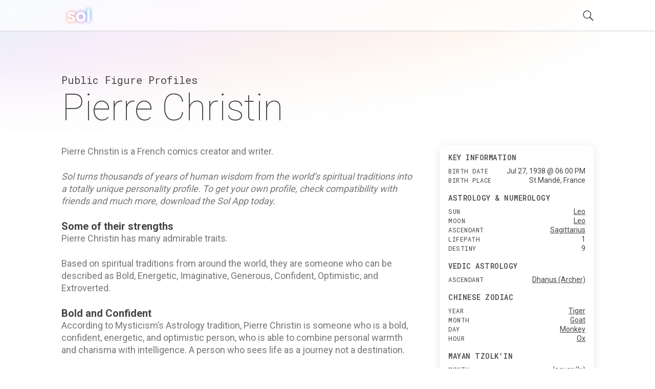

--- FILE ---
content_type: text/html; charset=utf-8
request_url: https://getsol.app/profile/Pierre-Christin-1938
body_size: 18328
content:
<!DOCTYPE html><html lang="en"><head><meta charSet="utf-8"/><meta name="robots" content="index,follow"/><meta name="description" content="Discover the astrology and personality profile of Pierre Christin. Explore what spiritual traditions from all over the world reveal about their personality"/><meta name="twitter:card" content="summary"/><meta name="twitter:site" content="getsol.app"/><meta name="twitter:creator" content="@the_sol_app"/><meta property="og:title" content="Astrology and Spiritual Profile for Pierre Christin"/><meta property="og:description" content="Discover the astrology and personality profile of Pierre Christin. Explore what spiritual traditions from all over the world reveal about their personality"/><meta property="og:image" content="https://assets.getsol.app/og-image.jpg"/><meta property="og:image:alt" content="Astrology and Spiritual Profile for Pierre Christin"/><meta property="og:image:width" content="1200"/><meta property="og:image:height" content="630"/><meta property="og:site_name" content="getsol.app"/><title>Pierre Christin (1938) Profile | Sol</title><script type="application/ld+json">{"@context":"https://schema.org","@type":"Person","name":"Pierre Christin","birthDate":"1938-07-27","description":"Pierre Christin is a French comics creator and writer.","url":"https://getsol.app/profile/Pierre-Christin-1938","image":{"@type":"ImageObject","width":512,"height":512}}</script><meta name="viewport" content="width=device-width, initial-scale=1, maximum-scale=5" user-scalable="no"/><meta name="next-head-count" content="16"/><link rel="preload" href="/_next/static/css/552db84ea09ce151.css" as="style"/><link rel="stylesheet" href="/_next/static/css/552db84ea09ce151.css" data-n-g=""/><link rel="preload" href="/_next/static/css/c49ea44ddcb26f2f.css" as="style"/><link rel="stylesheet" href="/_next/static/css/c49ea44ddcb26f2f.css" data-n-p=""/><noscript data-n-css=""></noscript><script defer="" nomodule="" src="/_next/static/chunks/polyfills-42372ed130431b0a.js"></script><script src="/_next/static/chunks/webpack-e3949d5e2d381242.js" defer=""></script><script src="/_next/static/chunks/framework-840cff9d6bb95703.js" defer=""></script><script src="/_next/static/chunks/main-5459910e9018bf45.js" defer=""></script><script src="/_next/static/chunks/pages/_app-47f8c1f6ec708030.js" defer=""></script><script src="/_next/static/chunks/ce3a710f-9108085777657d73.js" defer=""></script><script src="/_next/static/chunks/5952-71091d1eddd255ce.js" defer=""></script><script src="/_next/static/chunks/3367-0b3b0b106a6cdf64.js" defer=""></script><script src="/_next/static/chunks/1835-6024db7b94795ef6.js" defer=""></script><script src="/_next/static/chunks/pages/profile/%5B...id%5D-23f81396ffe98082.js" defer=""></script><script src="/_next/static/cDYESb8TE6AhsDY1lm5zT/_buildManifest.js" defer=""></script><script src="/_next/static/cDYESb8TE6AhsDY1lm5zT/_ssgManifest.js" defer=""></script></head><body><div id="__next"><div class="wrapper "><header class="header  "><div class="shell"><div class="header__inner"><a class="logo" href="/"><img alt="logo" loading="lazy" decoding="async" data-nimg="fill" style="position:absolute;height:100%;width:100%;left:0;top:0;right:0;bottom:0;color:transparent" src="/logo.svg"/></a><div class="header__right"><button class="header__search-btn"><img alt="search" loading="lazy" width="21" height="21" decoding="async" data-nimg="1" style="color:transparent" src="/search.svg"/></button><button class="header__menu-btn"><img alt="menu" loading="lazy" width="30" height="30" decoding="async" data-nimg="1" style="color:transparent" src="/menu.svg"/></button></div></div></div></header><div class="main"><div class="shell"><div class="main__head"><h2 class="page-subtitle">Public Figure Profiles</h2><h1 class="page-title">Pierre Christin</h1></div><div class="main__body"><div class="widget widget-ad widget"></div><div class="content"><div class=""><p>Pierre Christin is a French comics creator and writer.</p>
<p class="sol-content__subtitle">Sol turns thousands of years of human wisdom from the world’s spiritual traditions into a totally unique personality profile. To get your own profile, check compatibility with friends and much more, download the Sol App today. </p><h2>Some of their strengths</h2>
<p>Pierre Christin has many admirable traits.</p>
<p>Based on spiritual traditions from around the world, they are someone who can be described as Bold, Energetic, Imaginative, Generous, Confident, Optimistic, and Extroverted.</p>
<h2>Bold and Confident</h2>
<p>According to Mysticism’s Astrology tradition, Pierre Christin is someone who is a bold, confident, energetic, and optimistic person, who is able to combine personal warmth and charisma with intelligence. A person who sees life as a journey not a destination.</p>
<h2>Active and Precise</h2>
<p>Based on Daoism’s Ba-Zi or ‘Chinese Zodiac’ tradition, people who know Pierre Christin well know them as someone who can be tough, active, and sharp, like a sword.</p>
<h2>Optimistic and Frank</h2>
<p>According to Hinduism’s Jyotisha or ‘Vedic Astrology’ tradition, many would also describe Pierre Christin as someone who is optimistic, principled, adventurous, and direct.</p>
<p>A person who isn't shy about expressing their opinions, loves competition, loves learning things themself, who is known for being inventive and original, and who loves being surrounded by friends and loved ones.</p>
<h2>Influential and Dynamic</h2>
<p>Based on the Mayan Tzolk’in or ‘Mayan Astrology’ tradition, Pierre Christin is someone who tends to be focused on spreading ideas, information, and activities.</p>
<p>They are also someone who is intuitive, imaginative, and an agent of change, and who is always dreaming of life's great possibilities and partnering with people to try to achieve those possibilities.</p>
<h2>Creative and Leadership-oriented</h2>
<p>According to Judaism’s Kabbalah tradition, Pierre Christin tends to be someone who is a natural leader, with determination, motivational powers, and who takes obligations seriously. Who has charisma, a sense of humor, and who tends to attract attention.</p>
<h2>Some of Pierre Christin's challenges</h2>
<p>While Pierre Christin has many strengths, nobody is perfect. They also have some challenging traits they need to manage.</p>
<p>For example, Pierre Christin can be Arrogant, Status-seeking, Impulsive, Careless, Pushy, Restless, and Rebellious.</p>
<h2>Arrogant and Status-seeking</h2>
<p>One of Pierre Christin's key challenges is that they are someone who can come across as arrogant and status-seeking.</p>
<p>Pierre Christin must also exercise caution as they can be short-tempered and aggressive.</p>
<h2>Pushy and Restless</h2>
<p>Pierre Christin is someone who can be arrogant and bossy, who can have difficulty concentrating and focusing, be unable to separate emotions from business decisions, and who can engage in excessive spending in support of an expensive lifestyle and habits.</p>
<h2>Domineering and Stubborn</h2>
<p>Finally, Pierre Christin also can be too rebellious, not respond to criticism well, and be too emotional and extreme about things.</p>
</div></div><div class="sidebar"><div class="widgets"><div class="widget widget-quickfacts"><div class="widget__head"><h6 class="widget__title">Key Information</h6></div><div class="widget__body"><dl><dt>Birth Date</dt><dd>Jul 27, 1938 @ 06:00 PM </dd><dt>Birth Place</dt><dd>St.Mandé, France</dd></dl></div><div class="widget__head"><h6 class="widget__title">Astrology & Numerology</h6></div><div class="widget__body"><dl><dt>sun</dt><dd><a href="/traditions/mysticism/leo">Leo</a></dd><dt>moon</dt><dd><a href="/traditions/mysticism/leo">Leo</a></dd><dt>ascendant</dt><dd><a href="/traditions/mysticism/sagittarius">Sagittarius</a></dd><dt>lifepath</dt><dd>1</dd><dt>destiny</dt><dd>9</dd></dl></div><div class="widget__head"><h6 class="widget__title">Vedic Astrology</h6></div><div class="widget__body"><dl><dt>ascendant</dt><dd><a href="/traditions/hinduism/dhanusarcher">Dhanus (Archer)</a></dd></dl></div><div class="widget__head"><h6 class="widget__title">Chinese Zodiac</h6></div><div class="widget__body"><dl><dt>year</dt><dd><a href="/traditions/daoism/tiger">Tiger</a></dd><dt>month</dt><dd><a href="/traditions/daoism/goat">Goat</a></dd><dt>day</dt><dd><a href="/traditions/daoism/monkey">Monkey</a></dd><dt>hour</dt><dd><a href="/traditions/daoism/ox">Ox</a></dd></dl></div><div class="widget__head"><h6 class="widget__title">Mayan Tzolk'in</h6></div><div class="widget__body"><dl><dt>month</dt><dd><a href="/traditions/mayantradition/jaguarix">Jaguar (Ix)</a></dd><dt>day</dt><dd><a href="/traditions/mayantradition/seedkan">Seed (Kan)</a></dd></dl></div><div class="widget__head"><h6 class="widget__title">Kabbalah & Gematria</h6></div><div class="widget__body"><dl><dt>path</dt><dd><a href="/traditions/judaism/teththepathofcreativity">Teth (The Path of Creativity)</a></dd></dl></div></div><div class="widget widget-subscribe"><div id="subscribe"></div><div class="widget__head"><h6 class="widget__title">Get the Sol App Now</h6></div><div class="widget__body"><p>Download the Sol app now, and start living a more purposeful, happier, and healthier life.</p><div class="widget__btns"><a href="https://apps.apple.com/us/app/sol-find-your-inner-light/id1474958416"><img alt="ios" loading="lazy" width="119" height="40" decoding="async" data-nimg="1" style="color:transparent" src="/ios-download.svg"/></a><a href="https://play.google.com/store/apps/details?id=sol.technologies"><img alt="android" loading="lazy" width="136" height="38" decoding="async" data-nimg="1" style="color:transparent" src="/android-download.svg"/></a></div></div></div><div class="widget widget-ad widget"></div></div></div></div><div class="main__foot"><div class="section-callout"><div class="section__inner"><div class="section__content"><h2>Feel Better. Live with Purpose</h2><p>Sol connects you with activities and community that aligns with your feelings, personality, and core values, so you can live a more purposeful, happier, and healthier life.</p><div class="section__btns"><a href="https://apps.apple.com/us/app/sol-find-your-inner-light/id1474958416"><img alt="ios" loading="lazy" width="119" height="40" decoding="async" data-nimg="1" style="color:transparent" src="/ios-download.svg"/></a><a href="https://play.google.com/store/apps/details?id=sol.technologies"><img alt="android" loading="lazy" width="136" height="38" decoding="async" data-nimg="1" style="color:transparent" src="/android-download.svg"/></a></div></div><div class="section__aside"><img alt="cards" loading="lazy" width="600" height="300" decoding="async" data-nimg="1" style="color:transparent" srcSet="/_next/image?url=%2Fdownload_banner.png&amp;w=640&amp;q=75 1x, /_next/image?url=%2Fdownload_banner.png&amp;w=1200&amp;q=75 2x" src="/_next/image?url=%2Fdownload_banner.png&amp;w=1200&amp;q=75"/></div></div></div><div class="section-menus section-menus--events"><h2>Discover more Public Figures</h2><div class="section__inner"><nav class="menu-items"><ul><li><a href="/profile/Ivan-%C4%90aja-1884">Ivan Đaja</a></li><li><a href="/profile/Maarten-%E2%80%98t-Hart-1944">Maarten ‘t Hart</a></li><li><a href="/profile/J%C3%A9r%C3%B4me-%C3%89yana-1977">Jérôme Éyana</a></li><li><a href="/profile/Christophe-%C3%89palle-1969">Christophe Épalle</a></li><li><a href="/profile/%C3%89tienne_Martin-1913">Étienne-Martin</a></li><li><a href="/profile/Bernard-Z%C3%A9nier-1957">Bernard Zénier</a></li><li><a href="/profile/Bernard-%C3%89mi%C3%A9-1958">Bernard Émié</a></li><li><a href="/profile/Elsa-Zylberstein-1968">Elsa Zylberstein</a></li><li><a href="/profile/Pauline-%C3%89tienne-1989">Pauline Étienne</a></li><li><a href="/profile/Nusch-%C3%89luard-1906">Nusch Éluard</a></li><li><a href="/profile/Karl-Z%C3%A9ro-1961">Karl Zéro</a></li><li><a href="/profile/Oph%C3%A9lie_Cyrielle-%C3%89tienne-1990">Ophélie-Cyrielle Étienne</a></li><li><a href="/profile/Paul-%C3%89luard-1895">Paul Éluard</a></li><li><a href="/profile/Nathan-Zuntz-1847">Nathan Zuntz</a></li><li><a href="/profile/Jan-Zwartendijk-1896">Jan Zwartendijk</a></li><li><a href="/profile/Friedrich-Zundel-1875">Friedrich Zundel</a></li><li><a href="/profile/Hendrik-Zwaardemaker-1857">Hendrik Zwaardemaker</a></li><li><a href="/profile/Pirmin-Zurbriggen-1963">Pirmin Zurbriggen</a></li><li><a href="/profile/Serge-Zwikker-1973">Serge Zwikker</a></li><li><a href="/profile/Carl-Zuckmayer-1896">Carl Zuckmayer</a></li></ul></nav><nav class="menu-items"><ul><li><a href="/profile/Hans-Zulliger-1893">Hans Zulliger</a></li><li><a href="/profile/Bernard-Zweers-1854">Bernard Zweers</a></li><li><a href="/profile/Salom%C3%A9-Zourabichvili-1952">Salomé Zourabichvili</a></li><li><a href="/profile/Lolo-Zoua%C3%AF-1995">Lolo Zouaï</a></li><li><a href="/profile/Joop-Zoetemelk-1946">Joop Zoetemelk</a></li><li><a href="/profile/%C3%89mile-Zola-1840">Émile Zola</a></li><li><a href="/profile/Zoella-1990">Zoella</a></li><li><a href="/profile/Hans-Zimmer-1957">Hans Zimmer</a></li><li><a href="/profile/Andr%C3%A9-Zirnheld-1913">André Zirnheld</a></li><li><a href="/profile/Marie_Jo-Zimmermann-1951">Marie-Jo Zimmermann</a></li><li><a href="/profile/Bernd-Alois-Zimmermann-1918">Bernd Alois Zimmermann</a></li><li><a href="/profile/Louis-Zimmer-1888">Louis Zimmer</a></li><li><a href="/profile/Simon-Zimny-1927">Simon Zimny</a></li><li><a href="/profile/Zim-Zimmerman-1862">Zim Zimmerman</a></li><li><a href="/profile/Hermann-Zilcher-1881">Hermann Zilcher</a></li><li><a href="/profile/Charles-Zidler-1831">Charles Zidler</a></li><li><a href="/profile/Claude-Zidi-1934">Claude Zidi</a></li><li><a href="/profile/St%C3%A9phane-Ziani-1971">Stéphane Ziani</a></li><li><a href="/profile/Theodor-Ziehen-1862">Theodor Ziehen</a></li><li><a href="/profile/Christian-Zeller-1822">Christian Zeller</a></li></ul></nav><nav class="menu-items"><ul><li><a href="/profile/Walter-Zerlett_Olfenius-1897">Walter Zerlett-Olfenius</a></li><li><a href="/profile/Alice-Zeniter-1986">Alice Zeniter</a></li><li><a href="/profile/Frits-Zernike-1888">Frits Zernike</a></li><li><a href="/profile/%C3%89ric-Zemmour-1958">Éric Zemmour</a></li><li><a href="/profile/Adrien-Zeller-1940">Adrien Zeller</a></li><li><a href="/profile/Julie-Zenatti-1981">Julie Zenatti</a></li><li><a href="/profile/Roschdy-Zem-1965">Roschdy Zem</a></li><li><a href="/profile/Florian-Zeller-1979">Florian Zeller</a></li><li><a href="/profile/Andr%C3%A9-Zeller-1898">André Zeller</a></li><li><a href="/profile/Julius-Zech-1821">Julius Zech</a></li><li><a href="/profile/Ferdinand-Zecca-1864">Ferdinand Zecca</a></li><li><a href="/profile/Ren%C3%A9-Zazzo-1910">René Zazzo</a></li><li><a href="/profile/Zazie-1964">Zazie</a></li><li><a href="/profile/Paul-van-Zeeland-1893">Paul van Zeeland</a></li><li><a href="/profile/Zaz-1980">Zaz</a></li><li><a href="/profile/Bernard-Zehrfuss-1911">Bernard Zehrfuss</a></li><li><a href="/profile/Pieter-Zeeman-1865">Pieter Zeeman</a></li><li><a href="/profile/Asifa-Zardari-1993">Asifa Zardari</a></li><li><a href="/profile/Necar-Zadegan-1982">Necar Zadegan</a></li><li><a href="/profile/Wilhelm-Zaisser-1893">Wilhelm Zaisser</a></li></ul></nav><nav class="menu-items"><ul><li><a href="/profile/Andrea-Ypsilanti-1957">Andrea Ypsilanti</a></li><li><a href="/profile/Pierre-Yvert-1900">Pierre Yvert</a></li><li><a href="/profile/Antoine-Yvon_Villarceau-1813">Antoine Yvon-Villarceau</a></li><li><a href="/profile/Marguerite-Yourcenar-1903">Marguerite Yourcenar</a></li><li><a href="/profile/Eug%C3%A8ne_Auguste-Ysaye-1858">Eugène-Auguste Ysaye</a></li><li><a href="/profile/Adolphe-Yvon-1817">Adolphe Yvon</a></li><li><a href="/profile/Micha%C3%ABl-Youn-1973">Michaël Youn</a></li><li><a href="/profile/Will-Young-1979">Will Young</a></li><li><a href="/profile/Thomas-Young-1773">Thomas Young</a></li><li><a href="/profile/Arthur-M.-Young-1905">Arthur M. Young</a></li><li><a href="/profile/Yvan-Ylieff-1941">Yvan Ylieff</a></li><li><a href="/profile/Wladimir-Yordanoff-1954">Wladimir Yordanoff</a></li><li><a href="/profile/Thom-Yorke-1968">Thom Yorke</a></li><li><a href="/profile/Tony-Yoka-1992">Tony Yoka</a></li><li><a href="/profile/Ylipe-1936">Ylipe</a></li><li><a href="/profile/Alexandre-Yersin-1863">Alexandre Yersin</a></li><li><a href="/profile/Yo_Yo-Ma-1955">Yo-Yo Ma</a></li><li><a href="/profile/Susannah-York-1939">Susannah York</a></li><li><a href="/profile/Michael-York-1942">Michael York</a></li><li><a href="/profile/Yasmina-Reza-1959">Yasmina Reza</a></li></ul></nav><nav class="menu-items"><ul><li><a href="/profile/Michael-Yeats-1921">Michael Yeats</a></li><li><a href="/profile/Georgie-Bertha-Yeats-1892">Georgie Bertha Yeats</a></li><li><a href="/profile/Jean-Yanne-1933">Jean Yanne</a></li><li><a href="/profile/Frances-Yates-1899">Frances Yates</a></li><li><a href="/profile/Fran%C3%A7oise-Xenakis-1930">Françoise Xenakis</a></li><li><a href="/profile/Rodolphe-Wytsman-1860">Rodolphe Wytsman</a></li><li><a href="/profile/Grand-Duke-of-Luxembourg-W%C3%ABllem-IV-1852">Grand Duke of Luxembourg Wëllem IV</a></li><li><a href="/profile/Duke-of-Aquitaine-Xavier-1753">Duke of Aquitaine Xavier</a></li><li><a href="/profile/Henri-Xhonneux-1945">Henri Xhonneux</a></li><li><a href="/profile/L%C3%A9on-Xanrof-1867">Léon Xanrof</a></li><li><a href="/profile/Dimitri-Yachvili-1980">Dimitri Yachvili</a></li><li><a href="/profile/Friedrich-W%C3%B6hler-1800">Friedrich Wöhler</a></li><li><a href="/profile/Manfred-W%C3%B6rner-1934">Manfred Wörner</a></li><li><a href="/profile/Carl-Reinhold-August-Wunderlich-1815">Carl Reinhold August Wunderlich</a></li><li><a href="/profile/Mathilde-Wurm-1874">Mathilde Wurm</a></li><li><a href="/profile/Suzanne-Wurtz-1900">Suzanne Wurtz</a></li><li><a href="/profile/Francis-Wurtz-1948">Francis Wurtz</a></li><li><a href="/profile/Charles-Adolphe-Wurtz-1817">Charles Adolphe Wurtz</a></li><li><a href="/profile/Bill-Wyman-1936">Bill Wyman</a></li><li><a href="/profile/Pierre-Wynants-1939">Pierre Wynants</a></li></ul></nav><nav class="menu-items"><ul><li><a href="/profile/Wilhelm-Wundt-1832">Wilhelm Wundt</a></li><li><a href="/profile/Fritz-Wunderlich-1930">Fritz Wunderlich</a></li><li><a href="/profile/William-Wyler-1902">William Wyler</a></li><li><a href="/profile/Stefan-Wul-1922">Stefan Wul</a></li><li><a href="/profile/Jess-Wright-1985">Jess Wright</a></li><li><a href="/profile/Henry-Wriothesley-3rd-Earl-of-Southampton-1573">Henry Wriothesley 3rd Earl of Southampton</a></li><li><a href="/profile/Sulamith-Wulfing-1901">Sulamith Wulfing</a></li><li><a href="/profile/Lode-Wouters-1929">Lode Wouters</a></li><li><a href="/profile/Jean-Worms-1884">Jean Worms</a></li><li><a href="/profile/Karl-Philipp-von-Wrede-1767">Karl Philipp von Wrede</a></li><li><a href="/profile/Andr%C3%A9-Wormser-1851">André Wormser</a></li><li><a href="/profile/Tessa-Worley-1989">Tessa Worley</a></li><li><a href="/profile/Wreckless-Eric-1954">Wreckless Eric</a></li><li><a href="/profile/Anthony-Worthington-1941">Anthony Worthington</a></li><li><a href="/profile/Rik-Wouters-1882">Rik Wouters</a></li><li><a href="/profile/Christopher-Wren-1631">Christopher Wren</a></li><li><a href="/profile/Keren-Woodward-1961">Keren Woodward</a></li><li><a href="/profile/Charles-Wordsworth-1806">Charles Wordsworth</a></li><li><a href="/profile/Woodkid-1983">Woodkid</a></li><li><a href="/profile/Virginia-Woolf-1882">Virginia Woolf</a></li></ul></nav></div></div><div class="section-menus"><h2>Learn about astrology in other traditions</h2><div class="section__inner"><nav class="menu-items menu-items--highlight-first"><ul><li><a href="/traditions/mysticism/overview">Mysticism</a></li><li><a href="/traditions/mysticism/aries">Aries</a></li><li><a href="/traditions/mysticism/taurus">Taurus</a></li><li><a href="/traditions/mysticism/gemini">Gemini</a></li><li><a href="/traditions/mysticism/cancer">Cancer</a></li><li><a href="/traditions/mysticism/leo">Leo</a></li><li><a href="/traditions/mysticism/virgo">Virgo</a></li><li><a href="/traditions/mysticism/libra">Libra</a></li><li><a href="/traditions/mysticism/scorpio">Scorpio</a></li><li><a href="/traditions/mysticism/sagittarius">Sagittarius</a></li><li><a href="/traditions/mysticism/capricorn">Capricorn</a></li><li><a href="/traditions/mysticism/aquarius">Aquarius</a></li><li><a href="/traditions/mysticism/pisces">Pisces</a></li></ul></nav><nav class="menu-items menu-items--highlight-first"><ul><li><a href="/traditions/daoism/overview">Daoism</a></li><li><a href="/traditions/daoism/rat">Rat</a></li><li><a href="/traditions/daoism/ox">Ox</a></li><li><a href="/traditions/daoism/tiger">Tiger</a></li><li><a href="/traditions/daoism/rabbit">Rabbit</a></li><li><a href="/traditions/daoism/dragon">Dragon</a></li><li><a href="/traditions/daoism/snake">Snake</a></li><li><a href="/traditions/daoism/horse">Horse</a></li><li><a href="/traditions/daoism/goat">Goat</a></li><li><a href="/traditions/daoism/monkey">Monkey</a></li><li><a href="/traditions/daoism/rooster">Rooster</a></li><li><a href="/traditions/daoism/dog">Dog</a></li><li><a href="/traditions/daoism/pig">Pig</a></li></ul></nav><nav class="menu-items menu-items--highlight-first"><ul><li><a href="/traditions/hinduism/overview">Hinduism</a></li><li><a href="/traditions/hinduism/mesharam">Mesha (Ram)</a></li><li><a href="/traditions/hinduism/vrishababull">Vrishaba (Bull)</a></li><li><a href="/traditions/hinduism/mithunatwins">Mithuna (Twins)</a></li><li><a href="/traditions/hinduism/karkatacrab">Karkata (Crab)</a></li><li><a href="/traditions/hinduism/simhalion">Simha (Lion)</a></li><li><a href="/traditions/hinduism/kanyamaiden">Kanya (Maiden)</a></li><li><a href="/traditions/hinduism/thulabalance">Thula (Balance)</a></li><li><a href="/traditions/hinduism/vrischikascorpion">Vrischika (Scorpion)</a></li><li><a href="/traditions/hinduism/dhanusarcher">Dhanus (Archer)</a></li><li><a href="/traditions/hinduism/makaracrocodile">Makara (Crocodile)</a></li><li><a href="/traditions/hinduism/kumbhawaterbearer">Kumbha (Water-bearer)</a></li><li><a href="/traditions/hinduism/meenafish">Meena (Fish)</a></li></ul></nav><nav class="menu-items menu-items--highlight-first"><ul><li><a href="/traditions/mayantradition/overview">Mayan Tradition</a></li><li><a href="/traditions/mayantradition/crocodileimix">Crocodile (Imix)</a></li><li><a href="/traditions/mayantradition/windik">Wind (Ik)</a></li><li><a href="/traditions/mayantradition/nightakbal">Night (Akbal)</a></li><li><a href="/traditions/mayantradition/seedkan">Seed (Kan)</a></li><li><a href="/traditions/mayantradition/serpentchikchan">Serpent (Chikchan)</a></li><li><a href="/traditions/mayantradition/deathcimi">Death (Cimi)</a></li><li><a href="/traditions/mayantradition/deermanik">Deer (Manik)</a></li><li><a href="/traditions/mayantradition/rabbitlamat">Rabbit (Lamat)</a></li><li><a href="/traditions/mayantradition/watermuluc">Water (Muluc)</a></li><li><a href="/traditions/mayantradition/dogoc">Dog (Oc)</a></li><li><a href="/traditions/mayantradition/monkeychuen">Monkey (Chuen)</a></li><li><a href="/traditions/mayantradition/grasseb">Grass (Eb)</a></li><li><a href="/traditions/mayantradition/caneben">Cane (Ben)</a></li><li><a href="/traditions/mayantradition/jaguarix">Jaguar (Ix)</a></li><li><a href="/traditions/mayantradition/eaglemen">Eagle (Men)</a></li><li><a href="/traditions/mayantradition/owlkib">Owl (Kib)</a></li><li><a href="/traditions/mayantradition/earthquakekaban">Earthquake (Kaban)</a></li><li><a href="/traditions/mayantradition/knifeetznab">Knife (Etznab)</a></li><li><a href="/traditions/mayantradition/stormkawak">Storm (Kawak)</a></li><li><a href="/traditions/mayantradition/sunajaw">Sun (Ajaw)</a></li></ul></nav><nav class="menu-items menu-items--highlight-first"><ul><li><a href="/traditions/judaism/overview">Kabbalah</a></li><li><a href="/traditions/judaism/zainthepathoflovers">Zain (The Path of Lovers)</a></li><li><a href="/traditions/judaism/hethepathofcivilization">He (The Path of Civilization)</a></li><li><a href="/traditions/judaism/cheththepathofhome">Cheth (The Path of Home)</a></li><li><a href="/traditions/judaism/vauthepathofgrace">Vau (The Path of Grace)</a></li><li><a href="/traditions/judaism/yodthepathofpurification">Yod (The Path of Purification)</a></li><li><a href="/traditions/judaism/lamedthepathofjustice">Lamed (The Path of Justice)</a></li><li><a href="/traditions/judaism/teththepathofcreativity">Teth (The Path of Creativity)</a></li><li><a href="/traditions/judaism/ayinthepathofpracticality">Ayin (The Path of Practicality)</a></li><li><a href="/traditions/judaism/nunthepathofintimacy">Nun (The Path of Intimacy)</a></li><li><a href="/traditions/judaism/samekhthepathofalchemy">Samekh (The Path of Alchemy)</a></li><li><a href="/traditions/judaism/tzaddithepathofrighteousness">Tzaddi (The Path of Righteousness)</a></li><li><a href="/traditions/judaism/qophthepathofmystery">Qoph (The Path of Mystery)</a></li></ul></nav></div></div></div><ul class="breadcrumbs"><li class="crumb"><a href="/">Sol</a><span class="arrow">›</span></li><li class="crumb"><a href="/profile">Profile</a> <span class="arrow">›</span></li><li class="crumb">Pierre Christin</li></ul></div></div><footer class="footer"><div class="shell"><div class="footer__bar"><nav class="footer__links"><ul><li><a href="/profile">Famous Profiles</a></li><li><a href="/name">Names</a></li><li><a href="/birthdays">Birthdays</a></li><li><a href="/traditions">Traditions</a></li><li><a href="/posts">Post Archive</a></li></ul></nav><nav class="footer__links"><ul><li><a href="/terms">Terms</a></li><li><a href="/privacy">Privacy</a></li><li><a href="/disclaimer">Disclaimer</a></li><li><a href="mailto:hello@getsol.app">hello@getsol.app</a></li><li><div class="copyright">© Sol Technologies, Inc.</div></li></ul></nav></div></div></footer></div></div><script id="__NEXT_DATA__" type="application/json">{"props":{"pageProps":{"profileId":"641958f709a9002a7190d7c2855a14f2dc390a28","birthPlaceGeocode":"St.Mandé, France","birthYear":1938,"birthName":"Pierre François Marie Christin","birthTz":"+02:00","hasBirthTime":true,"birthTime":"18:00","wikibio":"Pierre Christin is a French comics creator and writer.","birthMonth":7,"fullName":"Pierre Christin","dataId":"65004","noTrigger":true,"birthDay":27,"name":"Christin, Pierre","id":"7bd9f5d04ffd5a50bf189ae266cd97f6e2e88c2e","categories":["Vocation : Writers : Humor","Vocation : Writers : Playwright/ script","Vocation : Writers : Sci-Fi/ Fantasy/ Horror"],"userColors":[{"bright":100,"sat":52,"hue":32,"description":"From your sun Sign of Leo in Mysticism’s Astrology tradition","image":"profile-properties/color/gold@4x.jpg"},{"sat":6,"image":"profile-properties/color/white@4x.jpg","bright":97,"hue":27,"description":"From your Day Stem of Geng (The Sword) in Daoism’s Ba-Zi tradition"},{"bright":100,"description":"From your Lagna of Dhanus (Archer) in Hinduism’s Jyotisha tradition","sat":52,"hue":32,"image":"profile-properties/color/gold@4x.jpg"}],"birthPlace":{"latitude":48.833333333333336,"longitude":2.4166666666666665},"gender":"M","content":"\u003cp\u003ePierre Christin is a French comics creator and writer.\u003c/p\u003e\n\u003cp class=\"sol-content__subtitle\"\u003eSol turns thousands of years of human wisdom from the world’s spiritual traditions into a totally unique personality profile. To get your own profile, check compatibility with friends and much more, download the Sol App today. \u003c/p\u003e\u003ch2\u003eSome of their strengths\u003c/h2\u003e\n\u003cp\u003ePierre Christin has many admirable traits.\u003c/p\u003e\n\u003cp\u003eBased on spiritual traditions from around the world, they are someone who can be described as Bold, Energetic, Imaginative, Generous, Confident, Optimistic, and Extroverted.\u003c/p\u003e\n\u003ch2\u003eBold and Confident\u003c/h2\u003e\n\u003cp\u003eAccording to Mysticism’s Astrology tradition, Pierre Christin is someone who is a bold, confident, energetic, and optimistic person, who is able to combine personal warmth and charisma with intelligence. A person who sees life as a journey not a destination.\u003c/p\u003e\n\u003ch2\u003eActive and Precise\u003c/h2\u003e\n\u003cp\u003eBased on Daoism’s Ba-Zi or ‘Chinese Zodiac’ tradition, people who know Pierre Christin well know them as someone who can be tough, active, and sharp, like a sword.\u003c/p\u003e\n\u003ch2\u003eOptimistic and Frank\u003c/h2\u003e\n\u003cp\u003eAccording to Hinduism’s Jyotisha or ‘Vedic Astrology’ tradition, many would also describe Pierre Christin as someone who is optimistic, principled, adventurous, and direct.\u003c/p\u003e\n\u003cp\u003eA person who isn't shy about expressing their opinions, loves competition, loves learning things themself, who is known for being inventive and original, and who loves being surrounded by friends and loved ones.\u003c/p\u003e\n\u003ch2\u003eInfluential and Dynamic\u003c/h2\u003e\n\u003cp\u003eBased on the Mayan Tzolk’in or ‘Mayan Astrology’ tradition, Pierre Christin is someone who tends to be focused on spreading ideas, information, and activities.\u003c/p\u003e\n\u003cp\u003eThey are also someone who is intuitive, imaginative, and an agent of change, and who is always dreaming of life's great possibilities and partnering with people to try to achieve those possibilities.\u003c/p\u003e\n\u003ch2\u003eCreative and Leadership-oriented\u003c/h2\u003e\n\u003cp\u003eAccording to Judaism’s Kabbalah tradition, Pierre Christin tends to be someone who is a natural leader, with determination, motivational powers, and who takes obligations seriously. Who has charisma, a sense of humor, and who tends to attract attention.\u003c/p\u003e\n\u003ch2\u003eSome of Pierre Christin's challenges\u003c/h2\u003e\n\u003cp\u003eWhile Pierre Christin has many strengths, nobody is perfect. They also have some challenging traits they need to manage.\u003c/p\u003e\n\u003cp\u003eFor example, Pierre Christin can be Arrogant, Status-seeking, Impulsive, Careless, Pushy, Restless, and Rebellious.\u003c/p\u003e\n\u003ch2\u003eArrogant and Status-seeking\u003c/h2\u003e\n\u003cp\u003eOne of Pierre Christin's key challenges is that they are someone who can come across as arrogant and status-seeking.\u003c/p\u003e\n\u003cp\u003ePierre Christin must also exercise caution as they can be short-tempered and aggressive.\u003c/p\u003e\n\u003ch2\u003ePushy and Restless\u003c/h2\u003e\n\u003cp\u003ePierre Christin is someone who can be arrogant and bossy, who can have difficulty concentrating and focusing, be unable to separate emotions from business decisions, and who can engage in excessive spending in support of an expensive lifestyle and habits.\u003c/p\u003e\n\u003ch2\u003eDomineering and Stubborn\u003c/h2\u003e\n\u003cp\u003eFinally, Pierre Christin also can be too rebellious, not respond to criticism well, and be too emotional and extreme about things.\u003c/p\u003e\n","info":{"fullName":"Pierre Christin","metadata":{"bioTeaser":"Pierre Christin is a French comics creator and writer.... read more","bioId":"7bd9f5d04ffd5a50bf189ae266cd97f6e2e88c2e"},"birthPlace":{"longitude":2.4166666666666665,"latitude":48.833333333333336},"type":"figure","lastName":"","birthPlaceGeocode":"St.Mandé, France","firstName":"","tz":"+01:00","birthdateString":"1938-07-27T18:00Z","middleName":"","hasBirthTime":true},"profile":{"tags":{"strengths":["Bold","Energetic","Imaginative","Generous","Confident","Optimistic","Extroverted","Passionate","Intelligent","Creative"],"challenges":["Arrogant","Status-seeking","Impulsive","Careless","Pushy","Restless","Rebellious","Emotional","Non-confrontational","Sensitive"]},"sections":[{"content":[{"type":"text","value":"## Some of their strengths"},{"value":"Pierre Christin has many admirable traits.","type":"text"},{"type":"text","value":"Based on spiritual traditions from around the world, they are someone who can be described as Bold, Energetic, Imaginative, Generous, Confident, Optimistic, and Extroverted."}],"media":{"value":"assets/static/alexander-grey-W7cPLHOa0eQ-unsplash.webp","type":"image"},"paywall":false},{"media":{"value":"assets/sign-attributes/aarn-giri-3tYZjGSBwbk-unsplash.webp","type":"image"},"content":[{"value":"## Bold and Confident","type":"text"},{"value":"According to Mysticism’s Astrology tradition, Pierre Christin is someone who is a bold, confident, energetic, and optimistic person, who is able to combine personal warmth and charisma with intelligence. A person who sees life as a journey not a destination.","type":"text"},{"value":{"cta":"Keep Exploring","thumbnail":"","description":"Learn more about the history of Mysticism, it’s practices and spiritual traditions.","link":"/page/traditions/mysticism/overview"},"type":"linked_content"}],"paywall":false,"relatedTraditionId":"mysticism"},{"relatedTraditionId":"chinese","media":{"type":"image","value":"assets/sign-attributes/sandip-kalal-B-kzKJUzalo-unsplash.webp"},"content":[{"type":"text","value":"## Active and Precise"},{"type":"text","value":"Based on Daoism’s Ba-Zi or ‘Chinese Zodiac’ tradition, people who know Pierre Christin well know them as someone who can be tough, active, and sharp, like a sword."},{"value":{"description":"Learn more about the history of Daoism; it’s practices and spiritual traditions.","cta":"Keep Exploring","link":"/page/traditions/daoism/overview","thumbnail":""},"type":"linked_content"}],"paywall":false},{"content":[{"value":"## Optimistic and Frank","type":"text"},{"value":"According to Hinduism’s Jyotisha or ‘Vedic Astrology’ tradition, many would also describe Pierre Christin as someone who is optimistic, principled, adventurous, and direct. \n\nA person who isn't shy about expressing their opinions, loves competition, loves learning things themself, who is known for being inventive and original, and who loves being surrounded by friends and loved ones.","type":"text"},{"value":{"link":"/page/traditions/hinduism/overview","cta":"Keep Exploring","thumbnail":"","description":"Learn more about the history of Hinduism; it’s practices and spiritual traditions."},"type":"linked_content"}],"relatedTraditionId":"vedic","media":{"type":"image","value":"assets/sign-attributes/vincent-ledvina-FJVpeHCqImU-unsplash.webp"},"paywall":false},{"media":{"value":"assets/sign-attributes/saad-chaudhry-YNM4KStg78I-unsplash.webp","type":"image"},"paywall":false,"relatedTraditionId":"Mayan","content":[{"value":"## Influential and Dynamic","type":"text"},{"type":"text","value":"Based on the Mayan Tzolk’in or ‘Mayan Astrology’ tradition, Pierre Christin is someone who tends to be focused on spreading ideas, information, and activities."},{"value":"They are also someone who is intuitive, imaginative, and an agent of change, and who is always dreaming of life's great possibilities and partnering with people to try to achieve those possibilities.","type":"text"},{"value":{"description":"Learn more about the history of Mayan Spiritual Tradition and it’s practices.","link":"/page/traditions/mayantraditions/overview","thumbnail":"","cta":"Keep Exploring"},"type":"linked_content"}]},{"paywall":false,"relatedTraditionId":"kabbalah","content":[{"value":"## Creative and Leadership-oriented","type":"text"},{"type":"text","value":"According to Judaism’s Kabbalah tradition, Pierre Christin tends to be someone who is a natural leader, with determination, motivational powers, and who takes obligations seriously. Who has charisma, a sense of humor, and who tends to attract attention."},{"value":{"link":"/page/traditions/judaism/overview","description":"Learn more about the history of Judaism; it’s practices and spiritual traditions.","thumbnail":"","cta":"Keep Exploring"},"type":"linked_content"}],"media":{"value":"assets/sign-attributes/compass-g3e10be6eb_1920.webp","type":"image"}},{"media":{"value":"assets/static/x-N4QTBfNQ8Nk-unsplash.webp","type":"image"},"paywall":false,"content":[{"value":"## Some of Pierre Christin's challenges","type":"text"},{"value":"While Pierre Christin has many strengths, nobody is perfect. They also have some challenging traits they need to manage.","type":"text"},{"value":"For example, Pierre Christin can be Arrogant, Status-seeking, Impulsive, Careless, Pushy, Restless, and Rebellious.","type":"text"}]},{"content":[{"value":"## Arrogant and Status-seeking","type":"text"},{"type":"text","value":"One of Pierre Christin's key challenges is that they are someone who can come across as arrogant and status-seeking."},{"value":"Pierre Christin must also exercise caution as they can be short-tempered and aggressive.","type":"text"}],"media":{"value":"assets/sign-attributes/montylov-d6rz9HbjZsQ-unsplash.webp","type":"image"},"paywall":false},{"content":[{"value":"## Pushy and Restless","type":"text"},{"type":"text","value":"Pierre Christin is someone who can be arrogant and bossy, who can have difficulty concentrating and focusing, be unable to separate emotions from business decisions, and who can engage in excessive spending in support of an expensive lifestyle and habits."}],"media":{"value":"assets/sign-attributes/phil-botha-kvRzI3rR5Gk-unsplash.webp","type":"image"},"paywall":false},{"paywall":false,"content":[{"value":"## Domineering and Stubborn","type":"text"},{"value":"Finally, Pierre Christin also can be too rebellious, not respond to criticism well, and be too emotional and extreme about things.","type":"text"}],"media":{"type":"image","value":"assets/sign-attributes/pro-church-media-3E3AVpvlpao-unsplash.webp"}}],"personality":{"thinking":0.34,"extroverted":0.53,"feeling":0.66,"introverted":0.47}},"traditions":[{"id":"mysticism","sections":[{"content":[{"value":"## About Mysticism","type":"text"},{"type":"text","value":"In the [Mysticism](/page/traditions/mysticism/overview) tradition, every human, Earth, the universe as a whole, and the Creator are all believed to be intimately connected. Mystics use math to try to explore the relationship between humans and this broader universe."},{"value":"In Mysticism's Hellenistic astrology tradition, mystics study the mathematical relationship between a person and the position of the sun, moon, and planets. While in numerology, they look at how a person's significant numbers relate to the broader cosmos.","type":"text"}],"media":{"type":"image","value":"assets/static/AdobeStock_309818183.webp"},"paywall":false},{"media":{"value":"assets/static/nastya-dulhiier-DFrlRyLhCOQ-unsplash (1).webp","type":"image"},"paywall":false,"content":[{"type":"text","value":"## How Astrology Works"},{"type":"text","value":"In astrology, the sky is divided into twelve parts, or 'Houses', each of which has an influence on your life. There are 12 major constellations or 'signs' which move through the sky and which represent twelve basic personality types."},{"type":"text","value":"Each person has a 'Sun Sign' based on the time of year they were born, a 'Moon Sign' based on where the moon was at that time, and an 'Ascendant Sign' based on what constellation was on the eastern horizon at that time."}]},{"paywall":false,"media":{"value":"assets/static/AdobeStock_318900293.webp","type":"image"},"content":[{"type":"text","value":"## Their Signs"},{"value":"Pierre Christin's Sun Sign, which influences their personality, is [Leo](/page/traditions/mysticism/leo), and is positioned in House9.","type":"text"},{"value":"Meanwhile, their Moon Sign, which influences what gives them emotional fulfillment and happiness, is [Leo](/page/traditions/mysticism/leo), and is positioned in House9.","type":"text"},{"value":"Pierre Christin's Ascendant sign, which influences their life's direction, is [Sagittarius](/page/traditions/mysticism/sagittarius).","type":"text"}]},{"media":{"type":"image","value":"assets/sign-attributes/mike-van-den-bos-7HKdb6i3afk-unsplash.webp"},"paywall":false,"content":[{"value":"## Sun Sign: How Others See Them","type":"text"},{"value":"The position of Pierre Christin's Sun Sign of [Leo](/page/traditions/mysticism/leo) indicates that they are seen as a Bold and Confident person who sees life as a journey not a destination.","type":"text"},{"type":"text","value":"They are also someone who knows what they want and how to go about getting it."}]},{"paywall":false,"content":[{"type":"text","value":"## Moon Sign: Their Inner Self"},{"type":"text","value":"The position of Pierre Christin's Moon Sign of [Leo](/page/traditions/mysticism/leo) suggests that on the inside they are a Energetic and Optimistic person, and someone who loves to live life for adventure and excitement."},{"type":"text","value":"They are also someone who also feels a strong sense of self and identity, and likes discipline, structure, and authority."}],"media":{"type":"image","value":"assets/sign-attributes/mike-van-den-bos-7HKdb6i3afk-unsplash.webp"}},{"paywall":false,"media":{"value":"assets/sign-attributes/felipe-simo-T-U6wuM0lvg-unsplash.webp","type":"image"},"content":[{"type":"text","value":"## Ascendant Sign: Their Tendencies"},{"value":"The position of Pierre Christin's Ascendant Sign of [Sagittarius](/page/traditions/mysticism/sagittarius) indicates that they tend to be a Imaginative and Creative person who tends to focus on things that involve history, family, or tradition, and who thinks there's always some creative way to solve a problem.","type":"text"}]},{"paywall":false,"content":[{"value":"## Numerology","type":"text"},{"type":"text","value":"Meanwhile, based on Pierre Christin's date of birth and name, in Mysticism's numerology tradition they have a Pythagorean Life Path Number 1 and a Destiny Number of 9."},{"value":"This means they are someone who is a self-starter, a natural leader, individualistic, and courageous, and whose life's journey may focus on using these traits to try to make the world a better place and pursue humanitarian goals.","type":"text"}],"media":{"type":"image","value":"assets/sign-attributes/pascal-garten-YnQScGySxQQ-unsplash.webp"}},{"paywall":false,"content":[{"value":"## Challenges","type":"text"},{"type":"text","value":"However, Pierre Christin's personality profile in Mysticism suggests they have some challenges as well. For example, they are someone who can be selfish, lazy, aggressive, and egotistical."},{"value":"Pierre Christin must also exercise caution as they can be short-tempered and aggressive.","type":"text"},{"value":"They can can feel anxious or combative at times.","type":"text"}],"media":{"value":"assets/static/markus-spiske-hPxKmyCZ-Bs-unsplash.webp","type":"image"}},{"paywall":false,"content":[{"value":"## Natural Resonance","type":"text"},{"value":"Based on Pierre Christin's personality, there are also several aspects of nature and their body that they are naturally attuned to. These include:","type":"text"},{"type":"properties","value":[{"value":"Fire","image":"profile-properties/element/fire@4x.jpg","name":"Element"},{"name":"Color","image":"profile-properties/color/gold@4x.jpg","value":"Gold"},{"image":"profile-properties/gemstone/onyx@4x.jpg","name":"Gem","value":"Onyx"},{"image":"profile-properties/gemstone/peridot@4x.jpg","value":"Peridot","name":"Gem"},{"image":"profile-properties/plant/sunflower@4x.jpg","value":"Sunflower","name":"Nature"},{"name":"Nature","value":"Marigold","image":"profile-properties/plant/marigold@4x.jpg"},{"name":"Body Part","image":"profile-properties/bodypart/heart@4x.jpg","value":"Heart"},{"image":"profile-properties/bodypart/spine@4x.jpg","name":"Body Part","value":"Spine"}]}],"media":{"value":"assets/static/melissa-askew-8n00CqwnqO8-unsplash.webp","type":"image"}}],"kicker":"Astrology \u0026 Numerology","_signs":{"destiny":9,"moon":"Leo","sun":"Leo","lifepath":1,"ascendant":"Sagittarius"},"sign":"/assets/icon/mysticism/leo@4x.png","traditionTagId":"tradition_mysticism","actionTitle":"Check Astrology Profile","properties":[{"image":"profile-properties/element/fire@4x.jpg","value":"Fire","name":"Element"},{"image":"profile-properties/color/gold@4x.jpg","value":"Gold","name":"Color"},{"name":"Gem","value":"Onyx","image":"profile-properties/gemstone/onyx@4x.jpg"},{"value":"Peridot","name":"Gem","image":"profile-properties/gemstone/peridot@4x.jpg"},{"value":"Sunflower","image":"profile-properties/plant/sunflower@4x.jpg","name":"Nature"},{"name":"Nature","image":"profile-properties/plant/marigold@4x.jpg","value":"Marigold"},{"name":"Body Part","image":"profile-properties/bodypart/heart@4x.jpg","value":"Heart"},{"value":"Spine","image":"profile-properties/bodypart/spine@4x.jpg","name":"Body Part"}],"title":"Astrology \u0026 Numerology","listName":"Astrology \u0026 Numerology (Mysticism)","_spectrum":{"extroverted":0.45,"thinking":0.5,"introverted":0.55,"feeling":0.5},"_tags":{"challenges":["Arrogant","Status-seeking","Impulsive","Careless"],"strengths":["Bold","Confident","Energetic","Optimistic","Extroverted","Warm","Passionate","Intelligent","Adventurous","Independent","Insightful","Imaginative","Creative","Generous","Honest"]},"listValue":"Leo, Life Path Number 1"},{"id":"vedic","kicker":"Vedic Astrology","actionTitle":"Check Jyotisha Profile","_signs":{"ascendant":"Dhanus (Archer)"},"traditionTagId":"tradition_hinduism","listName":"Vedic Astrology (Hinduism)","sign":"/assets/icon/hinduism/dhanus archer@4x.png","listValue":"Dhanus (Archer)","_tags":{"challenges":["Pushy","Restless"],"strengths":["Optimistic","Frank","Generous","Bold","Ambitious","Just","Free","Cheerful"]},"_spectrum":{"extroverted":0,"feeling":1,"thinking":0,"introverted":1},"sections":[{"paywall":false,"content":[{"type":"text","value":"## About Hinduism and Karma"},{"type":"text","value":"One of the core concepts in [Hinduism](/page/traditions/hinduism/overview) is that of karma - that a person’s actions today help to determine their future path."},{"value":"The karma from your past lives is believed to be reflected in the position of the heavenly bodies, including the planets, at the time of your birth, and this positioning is believed to continue to have an influence throughout your present life. These influences are studied and reflected in the Hindu practice of ' Jyotisha', or what is commonly called Vedic Astrology.","type":"text"}],"media":{"value":"assets/static/AdobeStock_253984542.webp","type":"image"}},{"paywall":false,"media":{"value":"assets/static/Screen Shot 2022-09-16 at 10.43.15 AM.webp","type":"image"},"content":[{"type":"text","value":"## How Hindu Jyotisha Works"},{"type":"text","value":"Hindu Jyotisha proposes that there are 12 possible modes of expression or 'signs' based on your past karma, represented by 12 constellations in the sky."},{"value":"The constellation that was on the eastern horizon when you were born - your 'Rising Sign' - is believed to be the most influential in representing how your past karma will influence you in this life.","type":"text"}]},{"paywall":false,"media":{"value":"assets/sign-attributes/steve-harvey-nXhJ4v_GphQ-unsplash.webp","type":"image"},"content":[{"value":"## Hindu Rising Sign","type":"text"},{"type":"text","value":"In Hindu astrology, Pierre Christin's Rising Sign is [Dhanus (Archer)](/page/traditions/hinduism/dhanusarcher), which is a sign that is traditionally ruled by the planet Jupiter."}]},{"content":[{"value":"## The Dhanus (Archer) Profile","type":"text"},{"value":"This means that Pierre Christin is a person who is optimistic, principled, adventurous, and direct. \n\nA person who isn't shy about expressing their opinions, loves competition, loves learning things themself, who is known for being inventive and original, and who loves being surrounded by friends and loved ones.","type":"text"}],"media":{"type":"image","value":"assets/sign-attributes/vincent-ledvina-FJVpeHCqImU-unsplash.webp"},"paywall":false},{"content":[{"value":"## Challenges","type":"text"},{"type":"text","value":"Pierre Christin's Hindu Jyotisha profile also means that they should be careful as they are a person who can be arrogant and bossy, who can have difficulty concentrating and focusing, be unable to separate emotions from business decisions, and who can engage in excessive spending in support of an expensive lifestyle and habits"}],"paywall":false,"media":{"value":"assets/sign-attributes/phil-botha-kvRzI3rR5Gk-unsplash.webp","type":"image"}},{"media":{"type":"image","value":"assets/static/sean-stratton-ObpCE_X3j6U-unsplash (1).webp"},"paywall":false,"content":[{"value":"## Natural Resonance","type":"text"},{"type":"text","value":"Based on Pierre Christin's personality, there are also several aspects of nature and their body that they are naturally attuned to. These include:"},{"type":"properties","value":[{"value":"Fire","image":"profile-properties/element/fire@4x.jpg","name":"Element"},{"value":"Gold","image":"profile-properties/color/gold@4x.jpg","name":"Color"},{"image":"profile-properties/bodypart/thighs@4x.jpg","name":"Body Part","value":"Thighs"},{"value":"East","image":"profile-properties/direction/east@4x.jpg","name":"Direction"}]}]}],"properties":[{"name":"Element","image":"profile-properties/element/fire@4x.jpg","value":"Fire"},{"value":"Gold","name":"Color","image":"profile-properties/color/gold@4x.jpg"},{"image":"profile-properties/bodypart/thighs@4x.jpg","value":"Thighs","name":"Body Part"},{"value":"East","name":"Direction","image":"profile-properties/direction/east@4x.jpg"}],"title":"Vedic Astrology"},{"_signs":{"month":"Goat","dayStemNickname":["The Sword"],"day":"Monkey","year":"Tiger","dayStem":"Geng","hour":"Ox"},"_tags":{"challenges":["Rebellious","Emotional","Non-confrontational","Sensitive","Arrogant","Selfish","Unemotional","Serious"],"strengths":["Powerful","Bold","Passionate","Courageous","Energetic","Sensitive","Protective","Generous","Compassionate","Kind","Peaceful","Emotional","Introverted","Imaginative","Creative","Clever","Confident","Charismatic","Resourceful","Innovative","Analytical","Practical","Extroverted","Resilient","Selfless","Hardworking","Traditional","Disciplined","Stubborn","Patient","Loyal"]},"id":"chinese","listName":"Chinese Zodiac (Daoism)","title":"Chinese Zodiac","listValue":"Tiger, Geng (The Sword)","sign":"/assets/icon/daoism/tiger@4x.png","properties":[{"name":"Heavenly Stem Element","image":"profile-properties/element/metal@4x.jpg","value":"Metal"},{"image":"profile-properties/color/white@4x.jpg","name":"Color","value":"White"},{"value":"West","image":"profile-properties/direction/west@4x.jpg","name":"Direction"},{"value":"Skin","name":"Body Part","image":"profile-properties/bodypart/skin@4x.jpg"}],"kicker":"Chinese Ba-Zi Astrology","sections":[{"paywall":false,"content":[{"value":"## About Daoism and Ba-Zi","type":"text"},{"type":"text","value":"In [Daoism](/page/traditions/daoism/overview), the universe has a natural flow to it - called the 'Dao' - and we humans must harness our will to try to be in harmony with it."},{"value":"Daoism’s “Ba-Zi” tradition - popularly known as the 'Chinese Zodiac' - tries to analyze how we fit into this flow by examining how a person’s life relates to the flow of time.","type":"text"}],"media":{"value":"assets/static/AdobeStock_214545567.webp","type":"image"}},{"media":{"value":"assets/static/IMG_3122.webp","type":"image"},"paywall":false,"content":[{"type":"text","value":"## How Ba-Zi Works"},{"type":"text","value":"In Ba-Zi, time is divided into 60-year cycles, where each cycle corresponds to a 12-year pattern that repeats 5 times, one time for each of  the five traditional Chinese elements (water, earth, wood, fire, and metal)."},{"value":"Each 12-year cycle in Ba-Zi is further divided into months, days, and hours. Your position within this natural cycle is believed to influence your personality based on the year, month, day, and time that you were born.","type":"text"}]},{"content":[{"value":"## How People See Them","type":"text"},{"value":"In Ba-Zi, the way Pierre Christin presents themselves to the world is based on the year they was born, which was the Year of the [Tiger](/page/traditions/daoism/tiger).","type":"text"},{"value":"To the outside world, Pierre Christin projects an aura of someone who is Powerful and Bold. Since this was a Earth year, this means they are also seen as someone who is nurturing and who wants balance, stability, and security in life.","type":"text"}],"media":{"value":"assets/sign-attributes/sascha-bosshard-VmJDcG0rhDQ-unsplash.webp","type":"image"},"paywall":false},{"media":{"type":"image","value":"assets/sign-attributes/sandip-kalal-B-kzKJUzalo-unsplash.webp"},"content":[{"value":"## Who They Are At Their Core","type":"text"},{"value":"The day Pierre Christin was born influences who they are at their core, and in their case they are guided by the 'Heavenly Stem' of Geng, also called The Sword.","type":"text"},{"type":"text","value":"This means that at their core Pierre Christin is someone who can be tough, active, and sharp, like a sword. Their true personality also reflects someone who is Charismatic and Resourceful."}],"paywall":false},{"media":{"value":"assets/static/greg-rakozy-oMpAz-DN-9I-unsplash.webp","type":"image"},"paywall":false,"content":[{"type":"text","value":"## Influential Stars"},{"type":"text","value":"Pierre Christin is also influenced by the Nobleman Star, Prospects Star, and Traveling Horse Star."},{"value":"This means Pierre Christin is someone who has a knack for finding mentors, benefactors, or other influential people who want to help, has a strong will and a competitive nature that usually results in success, and has the spirit of an explorer and who likes to travel, discover things, and go on journeys.","type":"text"}]},{"media":{"type":"image","value":"assets/static/logan-fisher-v06XQT0XwVU-unsplash.webp"},"paywall":false,"content":[{"value":"## Challenges","type":"text"},{"value":"Be careful though, because Pierre Christin is also someone who can be too Rebellious, Emotional, Non-confrontational, Sensitive, Arrogant, Selfish, Unemotional, and Serious.","type":"text"}]},{"paywall":false,"content":[{"type":"text","value":"## Natural Resonance"},{"type":"text","value":"Based on Pierre Christin's personality, there are also several aspects of nature and their body that they are naturally attuned to. These include:"},{"type":"properties","value":[{"value":"Metal","name":"Heavenly Stem Element","image":"profile-properties/element/metal@4x.jpg"},{"image":"profile-properties/color/white@4x.jpg","name":"Color","value":"White"},{"value":"West","name":"Direction","image":"profile-properties/direction/west@4x.jpg"},{"name":"Body Part","value":"Skin","image":"profile-properties/bodypart/skin@4x.jpg"}]}],"media":{"value":"assets/static/linus-nylund-Q5QspluNZmM-unsplash.webp","type":"image"}}],"traditionTagId":"tradition_daoism","_spectrum":{"extroverted":0.5,"thinking":0.5,"feeling":0.5,"introverted":0.5},"actionTitle":"Check Ba-Zi Profile"},{"properties":[{"name":"Color","value":"Yellow","image":"profile-properties/color/yellow@4x.jpg"},{"image":"profile-properties/direction/south@4x.jpg","name":"Direction","value":"South"}],"kicker":"Mayan Astrology","id":"mayan","traditionTagId":"tradition_mesoamerican","listName":"Mayan Tzolk'in (Mesoamerican)","title":"Mayan Tzolk'in","_tags":{"challenges":["Perfectionist","Argumentative","Secretive","Aggressive"],"strengths":["Influential","Dynamic","Communicative","Achievement-oriented","Organized","Energetic","Imaginative","Social","Intelligent","Leadership-oriented","Purposeful","Perceptive","Competitive","Sophisticated","Trustworthy","Spiritual"]},"_spectrum":{"extroverted":0.7,"thinking":0.7,"introverted":0.3,"feeling":0.3},"sections":[{"paywall":false,"media":{"type":"image","value":"assets/static/AdobeStock_145806414.webp"},"content":[{"type":"text","value":"## About Mayan Tradition and Tzolk'in"},{"type":"text","value":"The ancient Mayans believed that the universe possesses specific rhythms that humans are subject to and a part of. The Mayans developed a sophisticated calendar system called the Tzolk’in to help them account for these influences."},{"value":"According to [Mayan tradition](/page/traditions/mayantradition/overview) a person’s date of birth implies that that person’s life and personality will be influenced by the unique universal rhythm of that particular date and time.","type":"text"}]},{"paywall":false,"content":[{"type":"text","value":"## The Mayan Calendar"},{"type":"text","value":"The Mayan calendar is based on a cycle of 260 days, which in turn consists of 20 periods of 13 days. Every Mayan day has its own name and sign, which determines everything that happens at that time."},{"value":"The influence of the universe on you therefore depends on the sign of the particular day you were born on (your “day sign”), which 13-day period this day falls in (your “trecana”), and where within that 13-day period (1 to 13) your birthdate falls (your “tone”).","type":"text"}],"media":{"type":"image","value":"assets/static/AdobeStock_92384064.webp"}},{"media":{"value":"assets/static/calendario-maya.webp","type":"image"},"paywall":false,"content":[{"value":"## Mayan Profile","type":"text"},{"value":"In Mayan tradition, Pierre Christin's Day Sign is the sign of the [Seed (Kan)](/page/traditions/mayantradition/seedkan)","type":"text"},{"type":"text","value":"Meanwhile, their Trecana is the sign of the [Jaguar (Ix)](/page/traditions/mayantradition/jaguarix)."},{"type":"text","value":"Finally, their Galactic Tone is 11 (Resolution)."}]},{"media":{"type":"image","value":"assets/sign-attributes/pexels-eva-bronzini-5755588.webp"},"content":[{"value":"## Signs: Their Key Traits","type":"text"},{"type":"text","value":"Pierre Christin's Day Sign of [Seed (Kan)](/page/traditions/mayantradition/seedkan) and Trecana of [Jaguar (Ix)](/page/traditions/mayantradition/jaguarix) means that they are seen as a Influential, Dynamic, Purposeful, and Perceptive person, someone who tends to be focused on spreading ideas, information, and activities."},{"type":"text","value":"They are also a person who is able to see things that others don't, and who can be an effective guide or mentor to others."}],"paywall":false},{"paywall":false,"content":[{"value":"## Tone: Their Overall \"Vibe\"","type":"text"},{"type":"text","value":"In Mayan tradition, Pierre Christin's 'Tone' is indicative of their overall 'vibe' and indicates what broader tendency or path Pierre Christin may be on in life."},{"type":"text","value":"Having a Tone of 11 (Resolution) means that they are someone who is intuitive, imaginative, and an agent of change, and who is always dreaming of life's great possibilities and partnering with people to try to achieve those possibilities."}],"media":{"value":"assets/sign-attributes/ian-schneider-PAykYb-8Er8-unsplash.webp","type":"image"}},{"media":{"value":"assets/static/tommy-lisbin-A_mWBNgFi4I-unsplash.webp","type":"image"},"content":[{"value":"## Challenges","type":"text"},{"value":"Pierre Christin's profile in Mayan tradition indicates that they may have some challenges as well.","type":"text"},{"value":"For example, they can be too Perfectionist and Argumentative and at times they can be Secretive and Aggressive","type":"text"}],"paywall":false},{"media":{"value":"assets/static/casey-horner-4rDCa5hBlCs-unsplash (1).webp","type":"image"},"paywall":false,"content":[{"type":"text","value":"## Natural Resonance"},{"type":"text","value":"Based on Pierre Christin's personality, there are also several aspects of nature and their body that they are naturally attuned to. These include:"},{"value":[{"name":"Color","value":"Yellow","image":"profile-properties/color/yellow@4x.jpg"},{"name":"Direction","value":"South","image":"profile-properties/direction/south@4x.jpg"}],"type":"properties"}]}],"listValue":"Seed (Kan), Jaguar (Ix), Tone of 11 (Resolution)","_signs":{"month":"Jaguar (Ix)","day":"Seed (Kan)"},"actionTitle":"Check Mayan Profile","sign":"/assets/icon/mesoamerican/seed kan@4x.png"},{"sign":"/assets/icon/judaism/teth@4x.png","_signs":{"path":"Teth (The Path of Creativity)"},"listValue":"Teth (The Path of Creativity), 2","traditionTagId":"tradition_judaism","title":"Kabbalah \u0026 Gematria","_spectrum":{"introverted":0,"extroverted":1,"thinking":0,"feeling":1},"listName":"Kabbalah \u0026 Gematria (Judaism)","_tags":{"challenges":["Uncertain","Isolated"],"strengths":["Progressive","Diplomatic","Cooperative","Connected","Emotional","Sympathetic","Productive"]},"sections":[{"content":[{"value":"## About Judaism and Gematria","type":"text"},{"value":"In [Jewish tradition](/page/traditions/judaism/overview), the written words and letters of the Tanakh are believed to hold great significance, beginning with the four-letter Hebrew word יהוה, or “Yahweh”, which is the name of the biblical God in Hebrew.","type":"text"},{"type":"text","value":"Jewish tradition believes that not only the word for God, but all words and their component letters have significance and meaning."}],"paywall":false,"media":{"type":"image","value":"assets/static/taylor-wilcox-ZHY7-YaGG2U-unsplash.webp"}},{"media":{"type":"image","value":"assets/static/22_2.webp"},"content":[{"value":"## The Jewish Tree of Life","type":"text"},{"value":"In Judaism’s Kabbalah tradition, for example, each of the 22 letters of the Hebrew alphabet not only have a specific value, but also represent one of the paths or spheres within the Jewish Tree of Life.","type":"text"},{"value":"In this tradition, there are 10 nodes in the Tree of Life, each of which represents one of the 10 attributes/emanations through which God reveals Himself. Between these nodes, or sephira, lie 12 paths, each one corresponding to one of the twelve months of the Hebrew calendar.","type":"text"}],"paywall":false},{"media":{"type":"image","value":"assets/sign-attributes/kelly-sikkema-k5b9J3OzQMo-unsplash.webp"},"paywall":false,"content":[{"value":"## The Power of a Name","type":"text"},{"value":"In Jewish tradition, the letters of Pierre Christin's full name give them a Kabbalah number of 2.","type":"text"},{"type":"text","value":"This indicates that they are the type of person who is Progressive, Diplomatic, and Cooperative."}]},{"media":{"type":"image","value":"assets/sign-attributes/junior-ferreira-7esRPTt38nI-unsplash.webp"},"paywall":false,"content":[{"type":"text","value":"## The Meaning of Their Birth Date"},{"value":"Meanwhile, Pierre Christin's birth date indicates that they are on [Teth (The Path of Creativity)](/page/traditions/judaism/teththepathofcreativity).","type":"text"},{"value":"This path connects the two sephirot, or spheres, of Gevurah and Chesed in the Jewish Tree of Life.","type":"text"}]},{"paywall":false,"content":[{"value":"## Their Path","type":"text"},{"value":"Being on the path of [Teth (The Path of Creativity)](/page/traditions/judaism/teththepathofcreativity) means that Pierre Christin is someone who is a natural leader, with determination, motivational powers, and who takes obligations seriously. Who has charisma, a sense of humor, and who tends to attract attention.","type":"text"}],"media":{"type":"image","value":"assets/sign-attributes/compass-g3e10be6eb_1920.webp"}},{"paywall":false,"content":[{"value":"## Challenges","type":"text"},{"value":"However, Pierre Christin's profile also suggests that they have some challenging traits as well.","type":"text"},{"value":"For example, they are someone who can be too rebellious, not respond to criticism well, and be too emotional and extreme about things. They can also be too Uncertain at times.","type":"text"}],"media":{"value":"assets/sign-attributes/pro-church-media-3E3AVpvlpao-unsplash.webp","type":"image"}},{"paywall":false,"media":{"type":"image","value":"assets/static/hubi-img-CrkOXHB_cCQ-unsplash.webp"},"content":[{"type":"text","value":"## Natural Resonance"},{"type":"text","value":"Based on Pierre Christin's personality, there are also several aspects of nature and their body that they are naturally attuned to. These include:"},{"type":"properties","value":[{"image":"profile-properties/element/fire@4x.jpg","value":"Fire","name":"Element"},{"image":"profile-properties/gemstone/topaz@4x.jpg","value":"Topaz","name":"Gemstone"},{"name":"Body Part","value":"Kidney","image":"profile-properties/bodypart/kidney@4x.jpg"},{"value":"South","name":"Direction","image":"profile-properties/direction/south@4x.jpg"}]}]}],"properties":[{"image":"profile-properties/element/fire@4x.jpg","name":"Element","value":"Fire"},{"value":"Topaz","name":"Gemstone","image":"profile-properties/gemstone/topaz@4x.jpg"},{"image":"profile-properties/bodypart/kidney@4x.jpg","value":"Kidney","name":"Body Part"},{"name":"Direction","image":"profile-properties/direction/south@4x.jpg","value":"South"}],"kicker":"Kabbalah","id":"kabbalah","actionTitle":"Check Kabbalah Profile"}],"birthdate":"Jul 27, 1938 @ 06:00 PM ","relatedFigures":[{"name":"Ivan Đaja","url":"/profile/Ivan-%C4%90aja-1884"},{"name":"Maarten ‘t Hart","url":"/profile/Maarten-%E2%80%98t-Hart-1944"},{"name":"Jérôme Éyana","url":"/profile/J%C3%A9r%C3%B4me-%C3%89yana-1977"},{"name":"Christophe Épalle","url":"/profile/Christophe-%C3%89palle-1969"},{"name":"Étienne-Martin","url":"/profile/%C3%89tienne_Martin-1913"},{"name":"Bernard Zénier","url":"/profile/Bernard-Z%C3%A9nier-1957"},{"name":"Bernard Émié","url":"/profile/Bernard-%C3%89mi%C3%A9-1958"},{"name":"Elsa Zylberstein","url":"/profile/Elsa-Zylberstein-1968"},{"name":"Pauline Étienne","url":"/profile/Pauline-%C3%89tienne-1989"},{"name":"Nusch Éluard","url":"/profile/Nusch-%C3%89luard-1906"},{"name":"Karl Zéro","url":"/profile/Karl-Z%C3%A9ro-1961"},{"name":"Ophélie-Cyrielle Étienne","url":"/profile/Oph%C3%A9lie_Cyrielle-%C3%89tienne-1990"},{"name":"Paul Éluard","url":"/profile/Paul-%C3%89luard-1895"},{"name":"Nathan Zuntz","url":"/profile/Nathan-Zuntz-1847"},{"name":"Jan Zwartendijk","url":"/profile/Jan-Zwartendijk-1896"},{"name":"Friedrich Zundel","url":"/profile/Friedrich-Zundel-1875"},{"name":"Hendrik Zwaardemaker","url":"/profile/Hendrik-Zwaardemaker-1857"},{"name":"Pirmin Zurbriggen","url":"/profile/Pirmin-Zurbriggen-1963"},{"name":"Serge Zwikker","url":"/profile/Serge-Zwikker-1973"},{"name":"Carl Zuckmayer","url":"/profile/Carl-Zuckmayer-1896"},{"name":"Hans Zulliger","url":"/profile/Hans-Zulliger-1893"},{"name":"Bernard Zweers","url":"/profile/Bernard-Zweers-1854"},{"name":"Salomé Zourabichvili","url":"/profile/Salom%C3%A9-Zourabichvili-1952"},{"name":"Lolo Zouaï","url":"/profile/Lolo-Zoua%C3%AF-1995"},{"name":"Joop Zoetemelk","url":"/profile/Joop-Zoetemelk-1946"},{"name":"Émile Zola","url":"/profile/%C3%89mile-Zola-1840"},{"name":"Zoella","url":"/profile/Zoella-1990"},{"name":"Hans Zimmer","url":"/profile/Hans-Zimmer-1957"},{"name":"André Zirnheld","url":"/profile/Andr%C3%A9-Zirnheld-1913"},{"name":"Marie-Jo Zimmermann","url":"/profile/Marie_Jo-Zimmermann-1951"},{"name":"Bernd Alois Zimmermann","url":"/profile/Bernd-Alois-Zimmermann-1918"},{"name":"Louis Zimmer","url":"/profile/Louis-Zimmer-1888"},{"name":"Simon Zimny","url":"/profile/Simon-Zimny-1927"},{"name":"Zim Zimmerman","url":"/profile/Zim-Zimmerman-1862"},{"name":"Hermann Zilcher","url":"/profile/Hermann-Zilcher-1881"},{"name":"Charles Zidler","url":"/profile/Charles-Zidler-1831"},{"name":"Claude Zidi","url":"/profile/Claude-Zidi-1934"},{"name":"Stéphane Ziani","url":"/profile/St%C3%A9phane-Ziani-1971"},{"name":"Theodor Ziehen","url":"/profile/Theodor-Ziehen-1862"},{"name":"Christian Zeller","url":"/profile/Christian-Zeller-1822"},{"name":"Walter Zerlett-Olfenius","url":"/profile/Walter-Zerlett_Olfenius-1897"},{"name":"Alice Zeniter","url":"/profile/Alice-Zeniter-1986"},{"name":"Frits Zernike","url":"/profile/Frits-Zernike-1888"},{"name":"Éric Zemmour","url":"/profile/%C3%89ric-Zemmour-1958"},{"name":"Adrien Zeller","url":"/profile/Adrien-Zeller-1940"},{"name":"Julie Zenatti","url":"/profile/Julie-Zenatti-1981"},{"name":"Roschdy Zem","url":"/profile/Roschdy-Zem-1965"},{"name":"Florian Zeller","url":"/profile/Florian-Zeller-1979"},{"name":"André Zeller","url":"/profile/Andr%C3%A9-Zeller-1898"},{"name":"Julius Zech","url":"/profile/Julius-Zech-1821"},{"name":"Ferdinand Zecca","url":"/profile/Ferdinand-Zecca-1864"},{"name":"René Zazzo","url":"/profile/Ren%C3%A9-Zazzo-1910"},{"name":"Zazie","url":"/profile/Zazie-1964"},{"name":"Paul van Zeeland","url":"/profile/Paul-van-Zeeland-1893"},{"name":"Zaz","url":"/profile/Zaz-1980"},{"name":"Bernard Zehrfuss","url":"/profile/Bernard-Zehrfuss-1911"},{"name":"Pieter Zeeman","url":"/profile/Pieter-Zeeman-1865"},{"name":"Asifa Zardari","url":"/profile/Asifa-Zardari-1993"},{"name":"Necar Zadegan","url":"/profile/Necar-Zadegan-1982"},{"name":"Wilhelm Zaisser","url":"/profile/Wilhelm-Zaisser-1893"},{"name":"Andrea Ypsilanti","url":"/profile/Andrea-Ypsilanti-1957"},{"name":"Pierre Yvert","url":"/profile/Pierre-Yvert-1900"},{"name":"Antoine Yvon-Villarceau","url":"/profile/Antoine-Yvon_Villarceau-1813"},{"name":"Marguerite Yourcenar","url":"/profile/Marguerite-Yourcenar-1903"},{"name":"Eugène-Auguste Ysaye","url":"/profile/Eug%C3%A8ne_Auguste-Ysaye-1858"},{"name":"Adolphe Yvon","url":"/profile/Adolphe-Yvon-1817"},{"name":"Michaël Youn","url":"/profile/Micha%C3%ABl-Youn-1973"},{"name":"Will Young","url":"/profile/Will-Young-1979"},{"name":"Thomas Young","url":"/profile/Thomas-Young-1773"},{"name":"Arthur M. Young","url":"/profile/Arthur-M.-Young-1905"},{"name":"Yvan Ylieff","url":"/profile/Yvan-Ylieff-1941"},{"name":"Wladimir Yordanoff","url":"/profile/Wladimir-Yordanoff-1954"},{"name":"Thom Yorke","url":"/profile/Thom-Yorke-1968"},{"name":"Tony Yoka","url":"/profile/Tony-Yoka-1992"},{"name":"Ylipe","url":"/profile/Ylipe-1936"},{"name":"Alexandre Yersin","url":"/profile/Alexandre-Yersin-1863"},{"name":"Yo-Yo Ma","url":"/profile/Yo_Yo-Ma-1955"},{"name":"Susannah York","url":"/profile/Susannah-York-1939"},{"name":"Michael York","url":"/profile/Michael-York-1942"},{"name":"Yasmina Reza","url":"/profile/Yasmina-Reza-1959"},{"name":"Michael Yeats","url":"/profile/Michael-Yeats-1921"},{"name":"Georgie Bertha Yeats","url":"/profile/Georgie-Bertha-Yeats-1892"},{"name":"Jean Yanne","url":"/profile/Jean-Yanne-1933"},{"name":"Frances Yates","url":"/profile/Frances-Yates-1899"},{"name":"Françoise Xenakis","url":"/profile/Fran%C3%A7oise-Xenakis-1930"},{"name":"Rodolphe Wytsman","url":"/profile/Rodolphe-Wytsman-1860"},{"name":"Grand Duke of Luxembourg Wëllem IV","url":"/profile/Grand-Duke-of-Luxembourg-W%C3%ABllem-IV-1852"},{"name":"Duke of Aquitaine Xavier","url":"/profile/Duke-of-Aquitaine-Xavier-1753"},{"name":"Henri Xhonneux","url":"/profile/Henri-Xhonneux-1945"},{"name":"Léon Xanrof","url":"/profile/L%C3%A9on-Xanrof-1867"},{"name":"Dimitri Yachvili","url":"/profile/Dimitri-Yachvili-1980"},{"name":"Friedrich Wöhler","url":"/profile/Friedrich-W%C3%B6hler-1800"},{"name":"Manfred Wörner","url":"/profile/Manfred-W%C3%B6rner-1934"},{"name":"Carl Reinhold August Wunderlich","url":"/profile/Carl-Reinhold-August-Wunderlich-1815"},{"name":"Mathilde Wurm","url":"/profile/Mathilde-Wurm-1874"},{"name":"Suzanne Wurtz","url":"/profile/Suzanne-Wurtz-1900"},{"name":"Francis Wurtz","url":"/profile/Francis-Wurtz-1948"},{"name":"Charles Adolphe Wurtz","url":"/profile/Charles-Adolphe-Wurtz-1817"},{"name":"Bill Wyman","url":"/profile/Bill-Wyman-1936"},{"name":"Pierre Wynants","url":"/profile/Pierre-Wynants-1939"},{"name":"Wilhelm Wundt","url":"/profile/Wilhelm-Wundt-1832"},{"name":"Fritz Wunderlich","url":"/profile/Fritz-Wunderlich-1930"},{"name":"William Wyler","url":"/profile/William-Wyler-1902"},{"name":"Stefan Wul","url":"/profile/Stefan-Wul-1922"},{"name":"Jess Wright","url":"/profile/Jess-Wright-1985"},{"name":"Henry Wriothesley 3rd Earl of Southampton","url":"/profile/Henry-Wriothesley-3rd-Earl-of-Southampton-1573"},{"name":"Sulamith Wulfing","url":"/profile/Sulamith-Wulfing-1901"},{"name":"Lode Wouters","url":"/profile/Lode-Wouters-1929"},{"name":"Jean Worms","url":"/profile/Jean-Worms-1884"},{"name":"Karl Philipp von Wrede","url":"/profile/Karl-Philipp-von-Wrede-1767"},{"name":"André Wormser","url":"/profile/Andr%C3%A9-Wormser-1851"},{"name":"Tessa Worley","url":"/profile/Tessa-Worley-1989"},{"name":"Wreckless Eric","url":"/profile/Wreckless-Eric-1954"},{"name":"Anthony Worthington","url":"/profile/Anthony-Worthington-1941"},{"name":"Rik Wouters","url":"/profile/Rik-Wouters-1882"},{"name":"Christopher Wren","url":"/profile/Christopher-Wren-1631"},{"name":"Keren Woodward","url":"/profile/Keren-Woodward-1961"},{"name":"Charles Wordsworth","url":"/profile/Charles-Wordsworth-1806"},{"name":"Woodkid","url":"/profile/Woodkid-1983"},{"name":"Virginia Woolf","url":"/profile/Virginia-Woolf-1882"}],"userGradient":{"from":"ffc17a","to":"f7efe9"},"quickFacts":[{"title":"Key Information","table":[{"key":"Birth Date","value":"Jul 27, 1938 @ 06:00 PM "},{"key":"Birth Place","value":"St.Mandé, France"}]},{"title":"Astrology \u0026 Numerology","table":[{"key":"sun","value":"Leo","url":"/traditions/mysticism/leo"},{"key":"moon","value":"Leo","url":"/traditions/mysticism/leo"},{"key":"ascendant","value":"Sagittarius","url":"/traditions/mysticism/sagittarius"},{"key":"lifepath","value":1,"url":""},{"key":"destiny","value":9,"url":""}]},{"title":"Vedic Astrology","table":[{"key":"ascendant","value":"Dhanus (Archer)","url":"/traditions/hinduism/dhanusarcher"}]},{"title":"Chinese Zodiac","table":[{"key":"year","value":"Tiger","url":"/traditions/daoism/tiger"},{"key":"month","value":"Goat","url":"/traditions/daoism/goat"},{"key":"day","value":"Monkey","url":"/traditions/daoism/monkey"},{"key":"hour","value":"Ox","url":"/traditions/daoism/ox"}]},{"title":"Mayan Tzolk'in","table":[{"key":"month","value":"Jaguar (Ix)","url":"/traditions/mayantradition/jaguarix"},{"key":"day","value":"Seed (Kan)","url":"/traditions/mayantradition/seedkan"}]},{"title":"Kabbalah \u0026 Gematria","table":[{"key":"path","value":"Teth (The Path of Creativity)","url":"/traditions/judaism/teththepathofcreativity"}]}],"structuredData":{"@context":"https://schema.org","@type":"Person","name":"Pierre Christin","birthDate":"1938-07-27","description":"Pierre Christin is a French comics creator and writer.","url":"https://getsol.app/profile/Pierre-Christin-1938","image":{"@type":"ImageObject","width":512,"height":512}}},"__N_SSG":true},"page":"/profile/[...id]","query":{"id":["Pierre-Christin-1938"]},"buildId":"cDYESb8TE6AhsDY1lm5zT","isFallback":false,"isExperimentalCompile":false,"gsp":true,"locale":"en","locales":["en"],"defaultLocale":"en","scriptLoader":[]}</script></body></html>

--- FILE ---
content_type: text/html; charset=utf-8
request_url: https://www.google.com/recaptcha/api2/aframe
body_size: 182
content:
<!DOCTYPE HTML><html><head><meta http-equiv="content-type" content="text/html; charset=UTF-8"></head><body><script nonce="Ep2iBTcLfM2Ogiu7gfV7DA">/** Anti-fraud and anti-abuse applications only. See google.com/recaptcha */ try{var clients={'sodar':'https://pagead2.googlesyndication.com/pagead/sodar?'};window.addEventListener("message",function(a){try{if(a.source===window.parent){var b=JSON.parse(a.data);var c=clients[b['id']];if(c){var d=document.createElement('img');d.src=c+b['params']+'&rc='+(localStorage.getItem("rc::a")?sessionStorage.getItem("rc::b"):"");window.document.body.appendChild(d);sessionStorage.setItem("rc::e",parseInt(sessionStorage.getItem("rc::e")||0)+1);localStorage.setItem("rc::h",'1768440652990');}}}catch(b){}});window.parent.postMessage("_grecaptcha_ready", "*");}catch(b){}</script></body></html>

--- FILE ---
content_type: application/javascript; charset=utf-8
request_url: https://getsol.app/_next/static/chunks/5952-71091d1eddd255ce.js
body_size: 72036
content:
(self.webpackChunk_N_E=self.webpackChunk_N_E||[]).push([[5952],{7331:function(e){function t(){this._events=this._events||{},this._maxListeners=this._maxListeners||void 0}function n(e){return"function"==typeof e}function r(e){return"object"==typeof e&&null!==e}e.exports=t,t.prototype._events=void 0,t.prototype._maxListeners=void 0,t.defaultMaxListeners=10,t.prototype.setMaxListeners=function(e){if("number"!=typeof e||e<0||isNaN(e))throw TypeError("n must be a positive number");return this._maxListeners=e,this},t.prototype.emit=function(e){var t,i,o,a,s,u;if(this._events||(this._events={}),"error"===e&&(!this._events.error||r(this._events.error)&&!this._events.error.length)){if(t=arguments[1],t instanceof Error)throw t;var c=Error('Uncaught, unspecified "error" event. ('+t+")");throw c.context=t,c}if(void 0===(i=this._events[e]))return!1;if(n(i))switch(arguments.length){case 1:i.call(this);break;case 2:i.call(this,arguments[1]);break;case 3:i.call(this,arguments[1],arguments[2]);break;default:a=Array.prototype.slice.call(arguments,1),i.apply(this,a)}else if(r(i))for(s=0,a=Array.prototype.slice.call(arguments,1),o=(u=i.slice()).length;s<o;s++)u[s].apply(this,a);return!0},t.prototype.addListener=function(e,i){var o;if(!n(i))throw TypeError("listener must be a function");return this._events||(this._events={}),this._events.newListener&&this.emit("newListener",e,n(i.listener)?i.listener:i),this._events[e]?r(this._events[e])?this._events[e].push(i):this._events[e]=[this._events[e],i]:this._events[e]=i,r(this._events[e])&&!this._events[e].warned&&(o=void 0===this._maxListeners?t.defaultMaxListeners:this._maxListeners)&&o>0&&this._events[e].length>o&&(this._events[e].warned=!0,console.error("(node) warning: possible EventEmitter memory leak detected. %d listeners added. Use emitter.setMaxListeners() to increase limit.",this._events[e].length),"function"==typeof console.trace&&console.trace()),this},t.prototype.on=t.prototype.addListener,t.prototype.once=function(e,t){if(!n(t))throw TypeError("listener must be a function");var r=!1;function i(){this.removeListener(e,i),r||(r=!0,t.apply(this,arguments))}return i.listener=t,this.on(e,i),this},t.prototype.removeListener=function(e,t){var i,o,a,s;if(!n(t))throw TypeError("listener must be a function");if(!this._events||!this._events[e])return this;if(a=(i=this._events[e]).length,o=-1,i===t||n(i.listener)&&i.listener===t)delete this._events[e],this._events.removeListener&&this.emit("removeListener",e,t);else if(r(i)){for(s=a;s-- >0;)if(i[s]===t||i[s].listener&&i[s].listener===t){o=s;break}if(o<0)return this;1===i.length?(i.length=0,delete this._events[e]):i.splice(o,1),this._events.removeListener&&this.emit("removeListener",e,t)}return this},t.prototype.removeAllListeners=function(e){var t,r;if(!this._events)return this;if(!this._events.removeListener)return 0==arguments.length?this._events={}:this._events[e]&&delete this._events[e],this;if(0==arguments.length){for(t in this._events)"removeListener"!==t&&this.removeAllListeners(t);return this.removeAllListeners("removeListener"),this._events={},this}if(n(r=this._events[e]))this.removeListener(e,r);else if(r)for(;r.length;)this.removeListener(e,r[r.length-1]);return delete this._events[e],this},t.prototype.listeners=function(e){return this._events&&this._events[e]?n(this._events[e])?[this._events[e]]:this._events[e].slice():[]},t.prototype.listenerCount=function(e){if(this._events){var t=this._events[e];if(n(t))return 1;if(t)return t.length}return 0},t.listenerCount=function(e,t){return e.listenerCount(t)}},8131:function(e,t,n){"use strict";var r=n(9374),i=n(7775),o=n(3076);function a(e,t,n){return new r(e,t,n)}a.version=n(4336),a.AlgoliaSearchHelper=r,a.SearchParameters=i,a.SearchResults=o,e.exports=a},8078:function(e,t,n){"use strict";var r=n(7331);function i(e,t){this.main=e,this.fn=t,this.lastResults=null}n(4853)(i,r),i.prototype.detach=function(){this.removeAllListeners(),this.main.detachDerivedHelper(this)},i.prototype.getModifiedState=function(e){return this.fn(e)},e.exports=i},2437:function(e,t,n){"use strict";var r=n(2344),i=n(116),o=n(9803),a={addRefinement:function(e,t,n){if(a.isRefined(e,t,n))return e;var i=""+n,o=e[t]?e[t].concat(i):[i],s={};return s[t]=o,r({},s,e)},removeRefinement:function(e,t,n){if(void 0===n)return a.clearRefinement(e,function(e,n){return t===n});var r=""+n;return a.clearRefinement(e,function(e,n){return t===n&&r===e})},toggleRefinement:function(e,t,n){if(void 0===n)throw Error("toggleRefinement should be used with a value");return a.isRefined(e,t,n)?a.removeRefinement(e,t,n):a.addRefinement(e,t,n)},clearRefinement:function(e,t,n){if(void 0===t)return i(e)?{}:e;if("string"==typeof t)return o(e,[t]);if("function"==typeof t){var r=!1,a=Object.keys(e).reduce(function(i,o){var a=e[o]||[],s=a.filter(function(e){return!t(e,o,n)});return s.length!==a.length&&(r=!0),i[o]=s,i},{});return r?a:e}},isRefined:function(e,t,n){var r=!!e[t]&&e[t].length>0;return void 0!==n&&r?-1!==e[t].indexOf(""+n):r}};e.exports=a},7775:function(e,t,n){"use strict";var r=n(2344),i=n(7888),o=n(2686),a=n(185),s=n(116),u=n(9803),c=n(8023),l=n(6801),f=n(2437);function h(e,t){return Array.isArray(e)&&Array.isArray(t)?e.length===t.length&&e.every(function(e,n){return h(t[n],e)}):e===t}function p(e){var t=e?p._parseNumbers(e):{};void 0===t.userToken||l(t.userToken)||console.warn("[algoliasearch-helper] The `userToken` parameter is invalid. This can lead to wrong analytics.\n  - Format: [a-zA-Z0-9_-]{1,64}"),this.facets=t.facets||[],this.disjunctiveFacets=t.disjunctiveFacets||[],this.hierarchicalFacets=t.hierarchicalFacets||[],this.facetsRefinements=t.facetsRefinements||{},this.facetsExcludes=t.facetsExcludes||{},this.disjunctiveFacetsRefinements=t.disjunctiveFacetsRefinements||{},this.numericRefinements=t.numericRefinements||{},this.tagRefinements=t.tagRefinements||[],this.hierarchicalFacetsRefinements=t.hierarchicalFacetsRefinements||{};var n=this;Object.keys(t).forEach(function(e){var r=-1!==p.PARAMETERS.indexOf(e),i=void 0!==t[e];!r&&i&&(n[e]=t[e])})}p.PARAMETERS=Object.keys(new p),p._parseNumbers=function(e){if(e instanceof p)return e;var t={};if(["aroundPrecision","aroundRadius","getRankingInfo","minWordSizefor2Typos","minWordSizefor1Typo","page","maxValuesPerFacet","distinct","minimumAroundRadius","hitsPerPage","minProximity"].forEach(function(n){var r=e[n];if("string"==typeof r){var i=parseFloat(r);t[n]=isNaN(i)?r:i}}),Array.isArray(e.insideBoundingBox)&&(t.insideBoundingBox=e.insideBoundingBox.map(function(e){return Array.isArray(e)?e.map(function(e){return parseFloat(e)}):e})),e.numericRefinements){var n={};Object.keys(e.numericRefinements).forEach(function(t){var r=e.numericRefinements[t]||{};n[t]={},Object.keys(r).forEach(function(e){var i=r[e].map(function(e){return Array.isArray(e)?e.map(function(e){return"string"==typeof e?parseFloat(e):e}):"string"==typeof e?parseFloat(e):e});n[t][e]=i})}),t.numericRefinements=n}return a({},e,t)},p.make=function(e){var t=new p(e);return(e.hierarchicalFacets||[]).forEach(function(e){if(e.rootPath){var n=t.getHierarchicalRefinement(e.name);n.length>0&&0!==n[0].indexOf(e.rootPath)&&(t=t.clearRefinements(e.name)),0===(n=t.getHierarchicalRefinement(e.name)).length&&(t=t.toggleHierarchicalFacetRefinement(e.name,e.rootPath))}}),t},p.validate=function(e,t){var n=t||{};return e.tagFilters&&n.tagRefinements&&n.tagRefinements.length>0?Error("[Tags] Cannot switch from the managed tag API to the advanced API. It is probably an error, if it is really what you want, you should first clear the tags with clearTags method."):e.tagRefinements.length>0&&n.tagFilters?Error("[Tags] Cannot switch from the advanced tag API to the managed API. It is probably an error, if it is not, you should first clear the tags with clearTags method."):e.numericFilters&&n.numericRefinements&&s(n.numericRefinements)?Error("[Numeric filters] Can't switch from the advanced to the managed API. It is probably an error, if this is really what you want, you have to first clear the numeric filters."):s(e.numericRefinements)&&n.numericFilters?Error("[Numeric filters] Can't switch from the managed API to the advanced. It is probably an error, if this is really what you want, you have to first clear the numeric filters."):null},p.prototype={constructor:p,clearRefinements:function(e){var t={numericRefinements:this._clearNumericRefinements(e),facetsRefinements:f.clearRefinement(this.facetsRefinements,e,"conjunctiveFacet"),facetsExcludes:f.clearRefinement(this.facetsExcludes,e,"exclude"),disjunctiveFacetsRefinements:f.clearRefinement(this.disjunctiveFacetsRefinements,e,"disjunctiveFacet"),hierarchicalFacetsRefinements:f.clearRefinement(this.hierarchicalFacetsRefinements,e,"hierarchicalFacet")};return t.numericRefinements===this.numericRefinements&&t.facetsRefinements===this.facetsRefinements&&t.facetsExcludes===this.facetsExcludes&&t.disjunctiveFacetsRefinements===this.disjunctiveFacetsRefinements&&t.hierarchicalFacetsRefinements===this.hierarchicalFacetsRefinements?this:this.setQueryParameters(t)},clearTags:function(){return void 0===this.tagFilters&&0===this.tagRefinements.length?this:this.setQueryParameters({tagFilters:void 0,tagRefinements:[]})},setIndex:function(e){return e===this.index?this:this.setQueryParameters({index:e})},setQuery:function(e){return e===this.query?this:this.setQueryParameters({query:e})},setPage:function(e){return e===this.page?this:this.setQueryParameters({page:e})},setFacets:function(e){return this.setQueryParameters({facets:e})},setDisjunctiveFacets:function(e){return this.setQueryParameters({disjunctiveFacets:e})},setHitsPerPage:function(e){return this.hitsPerPage===e?this:this.setQueryParameters({hitsPerPage:e})},setTypoTolerance:function(e){return this.typoTolerance===e?this:this.setQueryParameters({typoTolerance:e})},addNumericRefinement:function(e,t,n){var r=c(n);if(this.isNumericRefined(e,t,r))return this;var i=a({},this.numericRefinements);return i[e]=a({},i[e]),i[e][t]?(i[e][t]=i[e][t].slice(),i[e][t].push(r)):i[e][t]=[r],this.setQueryParameters({numericRefinements:i})},getConjunctiveRefinements:function(e){return this.isConjunctiveFacet(e)&&this.facetsRefinements[e]||[]},getDisjunctiveRefinements:function(e){return this.isDisjunctiveFacet(e)&&this.disjunctiveFacetsRefinements[e]||[]},getHierarchicalRefinement:function(e){return this.hierarchicalFacetsRefinements[e]||[]},getExcludeRefinements:function(e){return this.isConjunctiveFacet(e)&&this.facetsExcludes[e]||[]},removeNumericRefinement:function(e,t,n){return void 0!==n?this.isNumericRefined(e,t,n)?this.setQueryParameters({numericRefinements:this._clearNumericRefinements(function(r,i){return i===e&&r.op===t&&h(r.val,c(n))})}):this:void 0!==t?this.isNumericRefined(e,t)?this.setQueryParameters({numericRefinements:this._clearNumericRefinements(function(n,r){return r===e&&n.op===t})}):this:this.isNumericRefined(e)?this.setQueryParameters({numericRefinements:this._clearNumericRefinements(function(t,n){return n===e})}):this},getNumericRefinements:function(e){return this.numericRefinements[e]||{}},getNumericRefinement:function(e,t){return this.numericRefinements[e]&&this.numericRefinements[e][t]},_clearNumericRefinements:function(e){if(void 0===e)return s(this.numericRefinements)?{}:this.numericRefinements;if("string"==typeof e)return u(this.numericRefinements,[e]);if("function"==typeof e){var t=!1,n=this.numericRefinements,r=Object.keys(n).reduce(function(r,i){var o=n[i],a={};return Object.keys(o=o||{}).forEach(function(n){var r=o[n]||[],s=[];r.forEach(function(t){e({val:t,op:n},i,"numeric")||s.push(t)}),s.length!==r.length&&(t=!0),a[n]=s}),r[i]=a,r},{});return t?r:this.numericRefinements}},addFacet:function(e){return this.isConjunctiveFacet(e)?this:this.setQueryParameters({facets:this.facets.concat([e])})},addDisjunctiveFacet:function(e){return this.isDisjunctiveFacet(e)?this:this.setQueryParameters({disjunctiveFacets:this.disjunctiveFacets.concat([e])})},addHierarchicalFacet:function(e){if(this.isHierarchicalFacet(e.name))throw Error("Cannot declare two hierarchical facets with the same name: `"+e.name+"`");return this.setQueryParameters({hierarchicalFacets:this.hierarchicalFacets.concat([e])})},addFacetRefinement:function(e,t){if(!this.isConjunctiveFacet(e))throw Error(e+" is not defined in the facets attribute of the helper configuration");return f.isRefined(this.facetsRefinements,e,t)?this:this.setQueryParameters({facetsRefinements:f.addRefinement(this.facetsRefinements,e,t)})},addExcludeRefinement:function(e,t){if(!this.isConjunctiveFacet(e))throw Error(e+" is not defined in the facets attribute of the helper configuration");return f.isRefined(this.facetsExcludes,e,t)?this:this.setQueryParameters({facetsExcludes:f.addRefinement(this.facetsExcludes,e,t)})},addDisjunctiveFacetRefinement:function(e,t){if(!this.isDisjunctiveFacet(e))throw Error(e+" is not defined in the disjunctiveFacets attribute of the helper configuration");return f.isRefined(this.disjunctiveFacetsRefinements,e,t)?this:this.setQueryParameters({disjunctiveFacetsRefinements:f.addRefinement(this.disjunctiveFacetsRefinements,e,t)})},addTagRefinement:function(e){if(this.isTagRefined(e))return this;var t={tagRefinements:this.tagRefinements.concat(e)};return this.setQueryParameters(t)},removeFacet:function(e){return this.isConjunctiveFacet(e)?this.clearRefinements(e).setQueryParameters({facets:this.facets.filter(function(t){return t!==e})}):this},removeDisjunctiveFacet:function(e){return this.isDisjunctiveFacet(e)?this.clearRefinements(e).setQueryParameters({disjunctiveFacets:this.disjunctiveFacets.filter(function(t){return t!==e})}):this},removeHierarchicalFacet:function(e){return this.isHierarchicalFacet(e)?this.clearRefinements(e).setQueryParameters({hierarchicalFacets:this.hierarchicalFacets.filter(function(t){return t.name!==e})}):this},removeFacetRefinement:function(e,t){if(!this.isConjunctiveFacet(e))throw Error(e+" is not defined in the facets attribute of the helper configuration");return f.isRefined(this.facetsRefinements,e,t)?this.setQueryParameters({facetsRefinements:f.removeRefinement(this.facetsRefinements,e,t)}):this},removeExcludeRefinement:function(e,t){if(!this.isConjunctiveFacet(e))throw Error(e+" is not defined in the facets attribute of the helper configuration");return f.isRefined(this.facetsExcludes,e,t)?this.setQueryParameters({facetsExcludes:f.removeRefinement(this.facetsExcludes,e,t)}):this},removeDisjunctiveFacetRefinement:function(e,t){if(!this.isDisjunctiveFacet(e))throw Error(e+" is not defined in the disjunctiveFacets attribute of the helper configuration");return f.isRefined(this.disjunctiveFacetsRefinements,e,t)?this.setQueryParameters({disjunctiveFacetsRefinements:f.removeRefinement(this.disjunctiveFacetsRefinements,e,t)}):this},removeTagRefinement:function(e){if(!this.isTagRefined(e))return this;var t={tagRefinements:this.tagRefinements.filter(function(t){return t!==e})};return this.setQueryParameters(t)},toggleRefinement:function(e,t){return this.toggleFacetRefinement(e,t)},toggleFacetRefinement:function(e,t){if(this.isHierarchicalFacet(e))return this.toggleHierarchicalFacetRefinement(e,t);if(this.isConjunctiveFacet(e))return this.toggleConjunctiveFacetRefinement(e,t);if(this.isDisjunctiveFacet(e))return this.toggleDisjunctiveFacetRefinement(e,t);throw Error("Cannot refine the undeclared facet "+e+"; it should be added to the helper options facets, disjunctiveFacets or hierarchicalFacets")},toggleConjunctiveFacetRefinement:function(e,t){if(!this.isConjunctiveFacet(e))throw Error(e+" is not defined in the facets attribute of the helper configuration");return this.setQueryParameters({facetsRefinements:f.toggleRefinement(this.facetsRefinements,e,t)})},toggleExcludeFacetRefinement:function(e,t){if(!this.isConjunctiveFacet(e))throw Error(e+" is not defined in the facets attribute of the helper configuration");return this.setQueryParameters({facetsExcludes:f.toggleRefinement(this.facetsExcludes,e,t)})},toggleDisjunctiveFacetRefinement:function(e,t){if(!this.isDisjunctiveFacet(e))throw Error(e+" is not defined in the disjunctiveFacets attribute of the helper configuration");return this.setQueryParameters({disjunctiveFacetsRefinements:f.toggleRefinement(this.disjunctiveFacetsRefinements,e,t)})},toggleHierarchicalFacetRefinement:function(e,t){if(!this.isHierarchicalFacet(e))throw Error(e+" is not defined in the hierarchicalFacets attribute of the helper configuration");var n=this._getHierarchicalFacetSeparator(this.getHierarchicalFacetByName(e)),i={};return void 0!==this.hierarchicalFacetsRefinements[e]&&this.hierarchicalFacetsRefinements[e].length>0&&(this.hierarchicalFacetsRefinements[e][0]===t||0===this.hierarchicalFacetsRefinements[e][0].indexOf(t+n))?-1===t.indexOf(n)?i[e]=[]:i[e]=[t.slice(0,t.lastIndexOf(n))]:i[e]=[t],this.setQueryParameters({hierarchicalFacetsRefinements:r({},i,this.hierarchicalFacetsRefinements)})},addHierarchicalFacetRefinement:function(e,t){if(this.isHierarchicalFacetRefined(e))throw Error(e+" is already refined.");if(!this.isHierarchicalFacet(e))throw Error(e+" is not defined in the hierarchicalFacets attribute of the helper configuration.");var n={};return n[e]=[t],this.setQueryParameters({hierarchicalFacetsRefinements:r({},n,this.hierarchicalFacetsRefinements)})},removeHierarchicalFacetRefinement:function(e){if(!this.isHierarchicalFacetRefined(e))return this;var t={};return t[e]=[],this.setQueryParameters({hierarchicalFacetsRefinements:r({},t,this.hierarchicalFacetsRefinements)})},toggleTagRefinement:function(e){return this.isTagRefined(e)?this.removeTagRefinement(e):this.addTagRefinement(e)},isDisjunctiveFacet:function(e){return this.disjunctiveFacets.indexOf(e)>-1},isHierarchicalFacet:function(e){return void 0!==this.getHierarchicalFacetByName(e)},isConjunctiveFacet:function(e){return this.facets.indexOf(e)>-1},isFacetRefined:function(e,t){return!!this.isConjunctiveFacet(e)&&f.isRefined(this.facetsRefinements,e,t)},isExcludeRefined:function(e,t){return!!this.isConjunctiveFacet(e)&&f.isRefined(this.facetsExcludes,e,t)},isDisjunctiveFacetRefined:function(e,t){return!!this.isDisjunctiveFacet(e)&&f.isRefined(this.disjunctiveFacetsRefinements,e,t)},isHierarchicalFacetRefined:function(e,t){if(!this.isHierarchicalFacet(e))return!1;var n=this.getHierarchicalRefinement(e);return t?-1!==n.indexOf(t):n.length>0},isNumericRefined:function(e,t,n){if(void 0===n&&void 0===t)return!!this.numericRefinements[e];var r=this.numericRefinements[e]&&void 0!==this.numericRefinements[e][t];if(void 0===n||!r)return r;var o=c(n),a=void 0!==i(this.numericRefinements[e][t],function(e){return h(e,o)});return r&&a},isTagRefined:function(e){return -1!==this.tagRefinements.indexOf(e)},getRefinedDisjunctiveFacets:function(){var e=this,t=o(Object.keys(this.numericRefinements).filter(function(t){return Object.keys(e.numericRefinements[t]).length>0}),this.disjunctiveFacets);return Object.keys(this.disjunctiveFacetsRefinements).filter(function(t){return e.disjunctiveFacetsRefinements[t].length>0}).concat(t).concat(this.getRefinedHierarchicalFacets()).sort()},getRefinedHierarchicalFacets:function(){var e=this;return o(this.hierarchicalFacets.map(function(e){return e.name}),Object.keys(this.hierarchicalFacetsRefinements).filter(function(t){return e.hierarchicalFacetsRefinements[t].length>0})).sort()},getUnrefinedDisjunctiveFacets:function(){var e=this.getRefinedDisjunctiveFacets();return this.disjunctiveFacets.filter(function(t){return -1===e.indexOf(t)})},managedParameters:["index","facets","disjunctiveFacets","facetsRefinements","hierarchicalFacets","facetsExcludes","disjunctiveFacetsRefinements","numericRefinements","tagRefinements","hierarchicalFacetsRefinements"],getQueryParams:function(){var e=this.managedParameters,t={},n=this;return Object.keys(this).forEach(function(r){var i=n[r];-1===e.indexOf(r)&&void 0!==i&&(t[r]=i)}),t},setQueryParameter:function(e,t){if(this[e]===t)return this;var n={};return n[e]=t,this.setQueryParameters(n)},setQueryParameters:function(e){if(!e)return this;var t=p.validate(this,e);if(t)throw t;var n=this,r=p._parseNumbers(e),i=Object.keys(this).reduce(function(e,t){return e[t]=n[t],e},{}),o=Object.keys(r).reduce(function(e,t){var n=void 0!==e[t],i=void 0!==r[t];return n&&!i?u(e,[t]):(i&&(e[t]=r[t]),e)},i);return new this.constructor(o)},resetPage:function(){return void 0===this.page?this:this.setPage(0)},_getHierarchicalFacetSortBy:function(e){return e.sortBy||["isRefined:desc","name:asc"]},_getHierarchicalFacetSeparator:function(e){return e.separator||" > "},_getHierarchicalRootPath:function(e){return e.rootPath||null},_getHierarchicalShowParentLevel:function(e){return"boolean"!=typeof e.showParentLevel||e.showParentLevel},getHierarchicalFacetByName:function(e){return i(this.hierarchicalFacets,function(t){return t.name===e})},getHierarchicalFacetBreadcrumb:function(e){if(!this.isHierarchicalFacet(e))return[];var t=this.getHierarchicalRefinement(e)[0];if(!t)return[];var n=this._getHierarchicalFacetSeparator(this.getHierarchicalFacetByName(e));return t.split(n).map(function(e){return e.trim()})},toString:function(){return JSON.stringify(this,null,2)}},e.exports=p},210:function(e,t,n){"use strict";e.exports=function(e){return function(t,n){var r=e.hierarchicalFacets[n],c=e.hierarchicalFacetsRefinements[r.name]&&e.hierarchicalFacetsRefinements[r.name][0]||"",l=e._getHierarchicalFacetSeparator(r),f=e._getHierarchicalRootPath(r),h=e._getHierarchicalShowParentLevel(r),p=o(e._getHierarchicalFacetSortBy(r)),d=t.every(function(e){return e.exhaustive}),y=t;return f&&(y=t.slice(f.split(l).length)),y.reduce(function(e,t,n){var r=e;if(n>0){var o=0;for(r=e;o<n;)r=i(r&&Array.isArray(r.data)?r.data:[],function(e){return e.isRefined}),o++}if(r){var d=Object.keys(t.data).map(function(e){return[e,t.data[e]]}).filter(function(e){var t,n;return t=e[0],n=r.path||f,(!f||0===t.indexOf(f)&&f!==t)&&(!f&&-1===t.indexOf(l)||f&&t.split(l).length-f.split(l).length==1||-1===t.indexOf(l)&&-1===c.indexOf(l)||0===c.indexOf(t)||0===t.indexOf(n+l)&&(h||0===t.indexOf(c)))});r.data=a(d.map(function(e){var n,r,i,o,a=e[0];return n=e[1],r=u(c),i=t.exhaustive,{name:(o=a.split(l))[o.length-1].trim(),path:a,escapedValue:s(a),count:n,isRefined:r===a||0===r.indexOf(a+l),exhaustive:i,data:null}}),p[0],p[1])}return e},{name:e.hierarchicalFacets[n].name,count:null,isRefined:!0,path:null,escapedValue:null,exhaustive:d,data:null})}};var r=n(4039),i=n(7888),o=n(2293),a=n(2148),s=r.escapeFacetValue,u=r.unescapeFacetValue},3076:function(e,t,n){"use strict";var r=n(4587),i=n(2344),o=n(4039),a=n(7888),s=n(9725),u=n(2293),c=n(185),l=n(2148),f=o.escapeFacetValue,h=o.unescapeFacetValue,p=n(210);function d(e){var t={};return e.forEach(function(e,n){t[e]=n}),t}function y(e,t,n){t&&t[n]&&(e.stats=t[n])}function v(e,t,n){var o=t[0];this._rawResults=t;var u=this;Object.keys(o).forEach(function(e){u[e]=o[e]}),Object.keys(n||{}).forEach(function(e){u[e]=n[e]}),this.processingTimeMS=t.reduce(function(e,t){return void 0===t.processingTimeMS?e:e+t.processingTimeMS},0),this.disjunctiveFacets=[],this.hierarchicalFacets=e.hierarchicalFacets.map(function(){return[]}),this.facets=[];var l=e.getRefinedDisjunctiveFacets(),f=d(e.facets),v=d(e.disjunctiveFacets),m=1,g=o.facets||{};Object.keys(g).forEach(function(t){var n=g[t],r=a(e.hierarchicalFacets,function(e){return(e.attributes||[]).indexOf(t)>-1});if(r){var i=r.attributes.indexOf(t),c=s(e.hierarchicalFacets,function(e){return e.name===r.name});u.hierarchicalFacets[c][i]={attribute:t,data:n,exhaustive:o.exhaustiveFacetsCount}}else{var l,h=-1!==e.disjunctiveFacets.indexOf(t),p=-1!==e.facets.indexOf(t);h&&(l=v[t],u.disjunctiveFacets[l]={name:t,data:n,exhaustive:o.exhaustiveFacetsCount},y(u.disjunctiveFacets[l],o.facets_stats,t)),p&&(l=f[t],u.facets[l]={name:t,data:n,exhaustive:o.exhaustiveFacetsCount},y(u.facets[l],o.facets_stats,t))}}),this.hierarchicalFacets=r(this.hierarchicalFacets),l.forEach(function(n){var r=t[m],a=r&&r.facets?r.facets:{},l=e.getHierarchicalFacetByName(n);Object.keys(a).forEach(function(t){var n,f=a[t];if(l){n=s(e.hierarchicalFacets,function(e){return e.name===l.name});var p=s(u.hierarchicalFacets[n],function(e){return e.attribute===t});if(-1===p)return;u.hierarchicalFacets[n][p].data=c({},u.hierarchicalFacets[n][p].data,f)}else{n=v[t];var d=o.facets&&o.facets[t]||{};u.disjunctiveFacets[n]={name:t,data:i({},f,d),exhaustive:r.exhaustiveFacetsCount},y(u.disjunctiveFacets[n],r.facets_stats,t),e.disjunctiveFacetsRefinements[t]&&e.disjunctiveFacetsRefinements[t].forEach(function(r){!u.disjunctiveFacets[n].data[r]&&e.disjunctiveFacetsRefinements[t].indexOf(h(r))>-1&&(u.disjunctiveFacets[n].data[r]=0)})}}),m++}),e.getRefinedHierarchicalFacets().forEach(function(n){var r=e.getHierarchicalFacetByName(n),o=e._getHierarchicalFacetSeparator(r),a=e.getHierarchicalRefinement(n);0===a.length||a[0].split(o).length<2||t.slice(m).forEach(function(t){var n=t&&t.facets?t.facets:{};Object.keys(n).forEach(function(t){var c=n[t],l=s(e.hierarchicalFacets,function(e){return e.name===r.name}),f=s(u.hierarchicalFacets[l],function(e){return e.attribute===t});if(-1!==f){var h={};if(a.length>0){var p=a[0].split(o)[0];h[p]=u.hierarchicalFacets[l][f].data[p]}u.hierarchicalFacets[l][f].data=i(h,c,u.hierarchicalFacets[l][f].data)}}),m++})}),Object.keys(e.facetsExcludes).forEach(function(t){var n=e.facetsExcludes[t],r=f[t];u.facets[r]={name:t,data:g[t],exhaustive:o.exhaustiveFacetsCount},n.forEach(function(e){u.facets[r]=u.facets[r]||{name:t},u.facets[r].data=u.facets[r].data||{},u.facets[r].data[e]=0})}),this.hierarchicalFacets=this.hierarchicalFacets.map(p(e)),this.facets=r(this.facets),this.disjunctiveFacets=r(this.disjunctiveFacets),this._state=e}function m(e,t){var n=a(e,function(e){return e.name===t});return n&&n.stats}function g(e,t,n,r,i){var o=a(i,function(e){return e.name===n}),s=o&&o.data&&o.data[r]?o.data[r]:0;return{type:t,attributeName:n,name:r,count:s,exhaustive:o&&o.exhaustive||!1}}v.prototype.getFacetByName=function(e){function t(t){return t.name===e}return a(this.facets,t)||a(this.disjunctiveFacets,t)||a(this.hierarchicalFacets,t)},v.DEFAULT_SORT=["isRefined:desc","count:desc","name:asc"],v.prototype.getFacetValues=function(e,t){var n,r=function(e,t){function n(e){return e.name===t}if(e._state.isConjunctiveFacet(t)){var r=a(e.facets,n);return r?Object.keys(r.data).map(function(n){var i=f(n);return{name:n,escapedValue:i,count:r.data[n],isRefined:e._state.isFacetRefined(t,i),isExcluded:e._state.isExcludeRefined(t,n)}}):[]}if(e._state.isDisjunctiveFacet(t)){var i=a(e.disjunctiveFacets,n);return i?Object.keys(i.data).map(function(n){var r=f(n);return{name:n,escapedValue:r,count:i.data[n],isRefined:e._state.isDisjunctiveFacetRefined(t,r)}}):[]}if(e._state.isHierarchicalFacet(t)){var o=a(e.hierarchicalFacets,n);if(!o)return o;var s=e._state.getHierarchicalFacetByName(t),u=e._state._getHierarchicalFacetSeparator(s),c=h(e._state.getHierarchicalRefinement(t)[0]||"");0===c.indexOf(s.rootPath)&&(c=c.replace(s.rootPath+u,""));var l=c.split(u);return l.unshift(t),function e(t,n,r){t.isRefined=t.name===n[r],t.data&&t.data.forEach(function(t){e(t,n,r+1)})}(o,l,0),o}}(this,e);if(r){var o=i({},t,{sortBy:v.DEFAULT_SORT,facetOrdering:!(t&&t.sortBy)}),s=this;return n=Array.isArray(r)?[e]:s._state.getHierarchicalFacetByName(r.name).attributes,function e(t,n,r,o){if(o=o||0,Array.isArray(n))return t(n,r[o]);if(!n.data||0===n.data.length)return n;var a=n.data.map(function(n){return e(t,n,r,o+1)});return i({data:t(a,r[o])},n)}(function(e,t){if(o.facetOrdering){var n,r,i,a,c,f,h=s.renderingContent&&s.renderingContent.facetOrdering&&s.renderingContent.facetOrdering.values&&s.renderingContent.facetOrdering.values[t];if(h)return i=[],a=[],c=(h.order||[]).reduce(function(e,t,n){return e[t]=n,e},{}),e.forEach(function(e){var t=e.path||e.name;void 0!==c[t]?i[c[t]]=e:a.push(e)}),i=i.filter(function(e){return e}),"hidden"===(f=h.sortRemainingBy)?i:(r="alpha"===f?[["path","name"],["asc","asc"]]:[["count"],["desc"]],i.concat(l(a,r[0],r[1])))}if(Array.isArray(o.sortBy)){var p=u(o.sortBy,v.DEFAULT_SORT);return l(e,p[0],p[1])}if("function"==typeof o.sortBy)return n=o.sortBy,e.sort(n);throw Error("options.sortBy is optional but if defined it must be either an array of string (predicates) or a sorting function")},r,n)}},v.prototype.getFacetStats=function(e){return this._state.isConjunctiveFacet(e)?m(this.facets,e):this._state.isDisjunctiveFacet(e)?m(this.disjunctiveFacets,e):void 0},v.prototype.getRefinements=function(){var e=this._state,t=this,n=[];return Object.keys(e.facetsRefinements).forEach(function(r){e.facetsRefinements[r].forEach(function(i){n.push(g(e,"facet",r,i,t.facets))})}),Object.keys(e.facetsExcludes).forEach(function(r){e.facetsExcludes[r].forEach(function(i){n.push(g(e,"exclude",r,i,t.facets))})}),Object.keys(e.disjunctiveFacetsRefinements).forEach(function(r){e.disjunctiveFacetsRefinements[r].forEach(function(i){n.push(g(e,"disjunctive",r,i,t.disjunctiveFacets))})}),Object.keys(e.hierarchicalFacetsRefinements).forEach(function(r){e.hierarchicalFacetsRefinements[r].forEach(function(i){var o,s,u,c,l,f,h,p;n.push((o=t.hierarchicalFacets,s=e.getHierarchicalFacetByName(r),u=e._getHierarchicalFacetSeparator(s),c=i.split(u),l=a(o,function(e){return e.name===r}),h=(f=c.reduce(function(e,t){var n=e&&a(e.data,function(e){return e.name===t});return void 0!==n?n:e},l))&&f.count||0,p=f&&f.exhaustive||!1,{type:"hierarchical",attributeName:r,name:f&&f.path||"",count:h,exhaustive:p}))})}),Object.keys(e.numericRefinements).forEach(function(t){var r=e.numericRefinements[t];Object.keys(r).forEach(function(e){r[e].forEach(function(r){n.push({type:"numeric",attributeName:t,name:r,numericValue:r,operator:e})})})}),e.tagRefinements.forEach(function(e){n.push({type:"tag",attributeName:"_tags",name:e})}),n},e.exports=v},9374:function(e,t,n){"use strict";var r=n(7331),i=n(8078),o=n(4039).escapeFacetValue,a=n(4853),s=n(185),u=n(116),c=n(9803),l=n(6394),f=n(7775),h=n(3076),p=n(4336);function d(e,t,n){"function"==typeof e.addAlgoliaAgent&&e.addAlgoliaAgent("JS Helper ("+p+")"),this.setClient(e);var r=n||{};r.index=t,this.state=f.make(r),this.lastResults=null,this._queryId=0,this._lastQueryIdReceived=-1,this.derivedHelpers=[],this._currentNbQueries=0}function y(e){if(e<0)throw Error("Page requested below 0.");return this._change({state:this.state.setPage(e),isPageReset:!1}),this}function v(){return this.state.page}a(d,r),d.prototype.search=function(){return this._search({onlyWithDerivedHelpers:!1}),this},d.prototype.searchOnlyWithDerivedHelpers=function(){return this._search({onlyWithDerivedHelpers:!0}),this},d.prototype.getQuery=function(){var e=this.state;return l._getHitsSearchParams(e)},d.prototype.searchOnce=function(e,t){var n=e?this.state.setQueryParameters(e):this.state,r=l._getQueries(n.index,n),i=this;if(this._currentNbQueries++,this.emit("searchOnce",{state:n}),t){this.client.search(r).then(function(e){i._currentNbQueries--,0===i._currentNbQueries&&i.emit("searchQueueEmpty"),t(null,new h(n,e.results),n)}).catch(function(e){i._currentNbQueries--,0===i._currentNbQueries&&i.emit("searchQueueEmpty"),t(e,null,n)});return}return this.client.search(r).then(function(e){return i._currentNbQueries--,0===i._currentNbQueries&&i.emit("searchQueueEmpty"),{content:new h(n,e.results),state:n,_originalResponse:e}},function(e){throw i._currentNbQueries--,0===i._currentNbQueries&&i.emit("searchQueueEmpty"),e})},d.prototype.findAnswers=function(e){console.warn("[algoliasearch-helper] answers is no longer supported");var t=this.state,n=this.derivedHelpers[0];if(!n)return Promise.resolve([]);var r=n.getModifiedState(t),i=s({attributesForPrediction:e.attributesForPrediction,nbHits:e.nbHits},{params:c(l._getHitsSearchParams(r),["attributesToSnippet","hitsPerPage","restrictSearchableAttributes","snippetEllipsisText"])}),o="search for answers was called, but this client does not have a function client.initIndex(index).findAnswers";if("function"!=typeof this.client.initIndex)throw Error(o);var a=this.client.initIndex(r.index);if("function"!=typeof a.findAnswers)throw Error(o);return a.findAnswers(r.query,e.queryLanguages,i)},d.prototype.searchForFacetValues=function(e,t,n,r){var i,a="function"==typeof this.client.searchForFacetValues,s="function"==typeof this.client.initIndex;if(!a&&!s&&"function"!=typeof this.client.search)throw Error("search for facet values (searchable) was called, but this client does not have a function client.searchForFacetValues or client.initIndex(index).searchForFacetValues");var u=this.state.setQueryParameters(r||{}),c=u.isDisjunctiveFacet(e),f=l.getSearchForFacetQuery(e,t,n,u);this._currentNbQueries++;var h=this;return a?i=this.client.searchForFacetValues([{indexName:u.index,params:f}]):s?i=this.client.initIndex(u.index).searchForFacetValues(f):(delete f.facetName,i=this.client.search([{type:"facet",facet:e,indexName:u.index,params:f}]).then(function(e){return e.results[0]})),this.emit("searchForFacetValues",{state:u,facet:e,query:t}),i.then(function(t){return h._currentNbQueries--,0===h._currentNbQueries&&h.emit("searchQueueEmpty"),(t=Array.isArray(t)?t[0]:t).facetHits.forEach(function(t){t.escapedValue=o(t.value),t.isRefined=c?u.isDisjunctiveFacetRefined(e,t.escapedValue):u.isFacetRefined(e,t.escapedValue)}),t},function(e){throw h._currentNbQueries--,0===h._currentNbQueries&&h.emit("searchQueueEmpty"),e})},d.prototype.setQuery=function(e){return this._change({state:this.state.resetPage().setQuery(e),isPageReset:!0}),this},d.prototype.clearRefinements=function(e){return this._change({state:this.state.resetPage().clearRefinements(e),isPageReset:!0}),this},d.prototype.clearTags=function(){return this._change({state:this.state.resetPage().clearTags(),isPageReset:!0}),this},d.prototype.addDisjunctiveFacetRefinement=function(e,t){return this._change({state:this.state.resetPage().addDisjunctiveFacetRefinement(e,t),isPageReset:!0}),this},d.prototype.addDisjunctiveRefine=function(){return this.addDisjunctiveFacetRefinement.apply(this,arguments)},d.prototype.addHierarchicalFacetRefinement=function(e,t){return this._change({state:this.state.resetPage().addHierarchicalFacetRefinement(e,t),isPageReset:!0}),this},d.prototype.addNumericRefinement=function(e,t,n){return this._change({state:this.state.resetPage().addNumericRefinement(e,t,n),isPageReset:!0}),this},d.prototype.addFacetRefinement=function(e,t){return this._change({state:this.state.resetPage().addFacetRefinement(e,t),isPageReset:!0}),this},d.prototype.addRefine=function(){return this.addFacetRefinement.apply(this,arguments)},d.prototype.addFacetExclusion=function(e,t){return this._change({state:this.state.resetPage().addExcludeRefinement(e,t),isPageReset:!0}),this},d.prototype.addExclude=function(){return this.addFacetExclusion.apply(this,arguments)},d.prototype.addTag=function(e){return this._change({state:this.state.resetPage().addTagRefinement(e),isPageReset:!0}),this},d.prototype.removeNumericRefinement=function(e,t,n){return this._change({state:this.state.resetPage().removeNumericRefinement(e,t,n),isPageReset:!0}),this},d.prototype.removeDisjunctiveFacetRefinement=function(e,t){return this._change({state:this.state.resetPage().removeDisjunctiveFacetRefinement(e,t),isPageReset:!0}),this},d.prototype.removeDisjunctiveRefine=function(){return this.removeDisjunctiveFacetRefinement.apply(this,arguments)},d.prototype.removeHierarchicalFacetRefinement=function(e){return this._change({state:this.state.resetPage().removeHierarchicalFacetRefinement(e),isPageReset:!0}),this},d.prototype.removeFacetRefinement=function(e,t){return this._change({state:this.state.resetPage().removeFacetRefinement(e,t),isPageReset:!0}),this},d.prototype.removeRefine=function(){return this.removeFacetRefinement.apply(this,arguments)},d.prototype.removeFacetExclusion=function(e,t){return this._change({state:this.state.resetPage().removeExcludeRefinement(e,t),isPageReset:!0}),this},d.prototype.removeExclude=function(){return this.removeFacetExclusion.apply(this,arguments)},d.prototype.removeTag=function(e){return this._change({state:this.state.resetPage().removeTagRefinement(e),isPageReset:!0}),this},d.prototype.toggleFacetExclusion=function(e,t){return this._change({state:this.state.resetPage().toggleExcludeFacetRefinement(e,t),isPageReset:!0}),this},d.prototype.toggleExclude=function(){return this.toggleFacetExclusion.apply(this,arguments)},d.prototype.toggleRefinement=function(e,t){return this.toggleFacetRefinement(e,t)},d.prototype.toggleFacetRefinement=function(e,t){return this._change({state:this.state.resetPage().toggleFacetRefinement(e,t),isPageReset:!0}),this},d.prototype.toggleRefine=function(){return this.toggleFacetRefinement.apply(this,arguments)},d.prototype.toggleTag=function(e){return this._change({state:this.state.resetPage().toggleTagRefinement(e),isPageReset:!0}),this},d.prototype.nextPage=function(){var e=this.state.page||0;return this.setPage(e+1)},d.prototype.previousPage=function(){var e=this.state.page||0;return this.setPage(e-1)},d.prototype.setCurrentPage=y,d.prototype.setPage=y,d.prototype.setIndex=function(e){return this._change({state:this.state.resetPage().setIndex(e),isPageReset:!0}),this},d.prototype.setQueryParameter=function(e,t){return this._change({state:this.state.resetPage().setQueryParameter(e,t),isPageReset:!0}),this},d.prototype.setState=function(e){return this._change({state:f.make(e),isPageReset:!1}),this},d.prototype.overrideStateWithoutTriggeringChangeEvent=function(e){return this.state=new f(e),this},d.prototype.hasRefinements=function(e){return!!u(this.state.getNumericRefinements(e))||(this.state.isConjunctiveFacet(e)?this.state.isFacetRefined(e):this.state.isDisjunctiveFacet(e)?this.state.isDisjunctiveFacetRefined(e):!!this.state.isHierarchicalFacet(e)&&this.state.isHierarchicalFacetRefined(e))},d.prototype.isExcluded=function(e,t){return this.state.isExcludeRefined(e,t)},d.prototype.isDisjunctiveRefined=function(e,t){return this.state.isDisjunctiveFacetRefined(e,t)},d.prototype.hasTag=function(e){return this.state.isTagRefined(e)},d.prototype.isTagRefined=function(){return this.hasTagRefinements.apply(this,arguments)},d.prototype.getIndex=function(){return this.state.index},d.prototype.getCurrentPage=v,d.prototype.getPage=v,d.prototype.getTags=function(){return this.state.tagRefinements},d.prototype.getRefinements=function(e){var t=[];this.state.isConjunctiveFacet(e)?(this.state.getConjunctiveRefinements(e).forEach(function(e){t.push({value:e,type:"conjunctive"})}),this.state.getExcludeRefinements(e).forEach(function(e){t.push({value:e,type:"exclude"})})):this.state.isDisjunctiveFacet(e)&&this.state.getDisjunctiveRefinements(e).forEach(function(e){t.push({value:e,type:"disjunctive"})});var n=this.state.getNumericRefinements(e);return Object.keys(n).forEach(function(e){var r=n[e];t.push({value:r,operator:e,type:"numeric"})}),t},d.prototype.getNumericRefinement=function(e,t){return this.state.getNumericRefinement(e,t)},d.prototype.getHierarchicalFacetBreadcrumb=function(e){return this.state.getHierarchicalFacetBreadcrumb(e)},d.prototype._search=function(e){var t=this.state,n=[],r=[];e.onlyWithDerivedHelpers||(r=l._getQueries(t.index,t),n.push({state:t,queriesCount:r.length,helper:this}),this.emit("search",{state:t,results:this.lastResults}));var i=this.derivedHelpers.map(function(e){var r=e.getModifiedState(t),i=r.index?l._getQueries(r.index,r):[];return n.push({state:r,queriesCount:i.length,helper:e}),e.emit("search",{state:r,results:e.lastResults}),i}),o=Array.prototype.concat.apply(r,i),a=this._queryId++;if(this._currentNbQueries++,!o.length)return Promise.resolve({results:[]}).then(this._dispatchAlgoliaResponse.bind(this,n,a));try{this.client.search(o).then(this._dispatchAlgoliaResponse.bind(this,n,a)).catch(this._dispatchAlgoliaError.bind(this,a))}catch(e){this.emit("error",{error:e})}},d.prototype._dispatchAlgoliaResponse=function(e,t,n){if(!(t<this._lastQueryIdReceived)){this._currentNbQueries-=t-this._lastQueryIdReceived,this._lastQueryIdReceived=t,0===this._currentNbQueries&&this.emit("searchQueueEmpty");var r=n.results.slice();e.forEach(function(e){var t=e.state,n=e.queriesCount,i=e.helper,o=r.splice(0,n);if(!t.index){i.emit("result",{results:null,state:t});return}i.lastResults=new h(t,o),i.emit("result",{results:i.lastResults,state:t})})}},d.prototype._dispatchAlgoliaError=function(e,t){e<this._lastQueryIdReceived||(this._currentNbQueries-=e-this._lastQueryIdReceived,this._lastQueryIdReceived=e,this.emit("error",{error:t}),0===this._currentNbQueries&&this.emit("searchQueueEmpty"))},d.prototype.containsRefinement=function(e,t,n,r){return e||0!==t.length||0!==n.length||0!==r.length},d.prototype._hasDisjunctiveRefinements=function(e){return this.state.disjunctiveRefinements[e]&&this.state.disjunctiveRefinements[e].length>0},d.prototype._change=function(e){var t=e.state,n=e.isPageReset;t!==this.state&&(this.state=t,this.emit("change",{state:this.state,results:this.lastResults,isPageReset:n}))},d.prototype.clearCache=function(){return this.client.clearCache&&this.client.clearCache(),this},d.prototype.setClient=function(e){return this.client===e||("function"==typeof e.addAlgoliaAgent&&e.addAlgoliaAgent("JS Helper ("+p+")"),this.client=e),this},d.prototype.getClient=function(){return this.client},d.prototype.derive=function(e){var t=new i(this,e);return this.derivedHelpers.push(t),t},d.prototype.detachDerivedHelper=function(e){var t=this.derivedHelpers.indexOf(e);if(-1===t)throw Error("Derived helper already detached");this.derivedHelpers.splice(t,1)},d.prototype.hasPendingRequests=function(){return this._currentNbQueries>0},e.exports=d},4587:function(e){"use strict";e.exports=function(e){return Array.isArray(e)?e.filter(Boolean):[]}},2344:function(e){"use strict";e.exports=function(){var e=Array.prototype.slice.call(arguments);return e.reduceRight(function(e,t){return Object.keys(Object(t)).forEach(function(n){void 0!==t[n]&&(void 0!==e[n]&&delete e[n],e[n]=t[n])}),e},{})}},4039:function(e){"use strict";e.exports={escapeFacetValue:function(e){return"string"!=typeof e?e:String(e).replace(/^-/,"\\-")},unescapeFacetValue:function(e){return"string"!=typeof e?e:e.replace(/^\\-/,"-")}}},7888:function(e){"use strict";e.exports=function(e,t){if(Array.isArray(e)){for(var n=0;n<e.length;n++)if(t(e[n]))return e[n]}}},9725:function(e){"use strict";e.exports=function(e,t){if(!Array.isArray(e))return -1;for(var n=0;n<e.length;n++)if(t(e[n]))return n;return -1}},2293:function(e,t,n){"use strict";var r=n(7888);e.exports=function(e,t){var n=(t||[]).map(function(e){return e.split(":")});return e.reduce(function(e,t){var i=t.split(":"),o=r(n,function(e){return e[0]===i[0]});return i.length>1||!o?(e[0].push(i[0]),e[1].push(i[1])):(e[0].push(o[0]),e[1].push(o[1])),e},[[],[]])}},4853:function(e){"use strict";e.exports=function(e,t){e.prototype=Object.create(t.prototype,{constructor:{value:e,enumerable:!1,writable:!0,configurable:!0}})}},2686:function(e){"use strict";e.exports=function(e,t){return e.filter(function(n,r){return t.indexOf(n)>-1&&e.indexOf(n)===r})}},185:function(e){"use strict";function t(e){return"function"==typeof e||Array.isArray(e)||"[object Object]"===Object.prototype.toString.call(e)}e.exports=function(e){t(e)||(e={});for(var n=1,r=arguments.length;n<r;n++){var i=arguments[n];t(i)&&function e(n,r){if(n===r)return n;for(var i in r)if(Object.prototype.hasOwnProperty.call(r,i)&&"__proto__"!==i&&"constructor"!==i){var o=r[i],a=n[i];(void 0===a||void 0!==o)&&(t(a)&&t(o)?n[i]=e(a,o):n[i]="object"==typeof o&&null!==o?e(Array.isArray(o)?[]:{},o):o)}return n}(e,i)}return e}},116:function(e){"use strict";e.exports=function(e){return e&&Object.keys(e).length>0}},9803:function(e){"use strict";e.exports=function(e,t){if(null===e)return{};var n,r,i={},o=Object.keys(e);for(r=0;r<o.length;r++)n=o[r],t.indexOf(n)>=0||(i[n]=e[n]);return i}},2148:function(e){"use strict";e.exports=function(e,t,n){if(!Array.isArray(e))return[];Array.isArray(n)||(n=[]);var r=e.map(function(e,n){return{criteria:t.map(function(t){return e[t]}),index:n,value:e}});return r.sort(function(e,t){for(var r=-1;++r<e.criteria.length;){var i=function(e,t){if(e!==t){var n=void 0!==e,r=null===e,i=void 0!==t,o=null===t;if(!o&&e>t||r&&i||!n)return 1;if(!r&&e<t||o&&n||!i)return -1}return 0}(e.criteria[r],t.criteria[r]);if(i){if(r>=n.length)return i;if("desc"===n[r])return-i;return i}}return e.index-t.index}),r.map(function(e){return e.value})}},8023:function(e){"use strict";e.exports=function e(t){if("number"==typeof t)return t;if("string"==typeof t)return parseFloat(t);if(Array.isArray(t))return t.map(e);throw Error("The value should be a number, a parsable string or an array of those.")}},6394:function(e,t,n){"use strict";var r=n(185);function i(e){return Object.keys(e).sort().reduce(function(t,n){return t[n]=e[n],t},{})}var o={_getQueries:function(e,t){var n=[];return n.push({indexName:e,params:o._getHitsSearchParams(t)}),t.getRefinedDisjunctiveFacets().forEach(function(r){n.push({indexName:e,params:o._getDisjunctiveFacetSearchParams(t,r)})}),t.getRefinedHierarchicalFacets().forEach(function(r){var i=t.getHierarchicalFacetByName(r),a=t.getHierarchicalRefinement(r),s=t._getHierarchicalFacetSeparator(i);if(a.length>0&&a[0].split(s).length>1){var u=a[0].split(s).slice(0,-1).reduce(function(e,t,n){return e.concat({attribute:i.attributes[n],value:0===n?t:[e[e.length-1].value,t].join(s)})},[]);u.forEach(function(r,a){var s=o._getDisjunctiveFacetSearchParams(t,r.attribute,0===a);function c(e){return i.attributes.some(function(t){return t===e.split(":")[0]})}var l=(s.facetFilters||[]).reduce(function(e,t){if(Array.isArray(t)){var n=t.filter(function(e){return!c(e)});n.length>0&&e.push(n)}return"string"!=typeof t||c(t)||e.push(t),e},[]),f=u[a-1];a>0?s.facetFilters=l.concat(f.attribute+":"+f.value):s.facetFilters=l.length>0?l:void 0,n.push({indexName:e,params:s})})}}),n},_getHitsSearchParams:function(e){var t=e.facets.concat(e.disjunctiveFacets).concat(o._getHitsHierarchicalFacetsAttributes(e)).sort(),n=o._getFacetFilters(e),a=o._getNumericFilters(e),s=o._getTagFilters(e),u={facets:t.indexOf("*")>-1?["*"]:t,tagFilters:s};return n.length>0&&(u.facetFilters=n),a.length>0&&(u.numericFilters=a),i(r({},e.getQueryParams(),u))},_getDisjunctiveFacetSearchParams:function(e,t,n){var a=o._getFacetFilters(e,t,n),s=o._getNumericFilters(e,t),u=o._getTagFilters(e),c={hitsPerPage:0,page:0,analytics:!1,clickAnalytics:!1};u.length>0&&(c.tagFilters=u);var l=e.getHierarchicalFacetByName(t);return l?c.facets=o._getDisjunctiveHierarchicalFacetAttribute(e,l,n):c.facets=t,s.length>0&&(c.numericFilters=s),a.length>0&&(c.facetFilters=a),i(r({},e.getQueryParams(),c))},_getNumericFilters:function(e,t){if(e.numericFilters)return e.numericFilters;var n=[];return Object.keys(e.numericRefinements).forEach(function(r){var i=e.numericRefinements[r]||{};Object.keys(i).forEach(function(e){var o=i[e]||[];t!==r&&o.forEach(function(t){if(Array.isArray(t)){var i=t.map(function(t){return r+e+t});n.push(i)}else n.push(r+e+t)})})}),n},_getTagFilters:function(e){return e.tagFilters?e.tagFilters:e.tagRefinements.join(",")},_getFacetFilters:function(e,t,n){var r=[],i=e.facetsRefinements||{};Object.keys(i).sort().forEach(function(e){(i[e]||[]).sort().forEach(function(t){r.push(e+":"+t)})});var o=e.facetsExcludes||{};Object.keys(o).sort().forEach(function(e){(o[e]||[]).sort().forEach(function(t){r.push(e+":-"+t)})});var a=e.disjunctiveFacetsRefinements||{};Object.keys(a).sort().forEach(function(e){var n=a[e]||[];if(e!==t&&n&&0!==n.length){var i=[];n.sort().forEach(function(t){i.push(e+":"+t)}),r.push(i)}});var s=e.hierarchicalFacetsRefinements||{};return Object.keys(s).sort().forEach(function(i){var o,a,u=(s[i]||[])[0];if(void 0!==u){var c=e.getHierarchicalFacetByName(i),l=e._getHierarchicalFacetSeparator(c),f=e._getHierarchicalRootPath(c);if(t===i){if(-1===u.indexOf(l)||!f&&!0===n||f&&f.split(l).length===u.split(l).length)return;f?(a=f.split(l).length-1,u=f):(a=u.split(l).length-2,u=u.slice(0,u.lastIndexOf(l))),o=c.attributes[a]}else a=u.split(l).length-1,o=c.attributes[a];o&&r.push([o+":"+u])}}),r},_getHitsHierarchicalFacetsAttributes:function(e){return e.hierarchicalFacets.reduce(function(t,n){var r=e.getHierarchicalRefinement(n.name)[0];if(!r)return t.push(n.attributes[0]),t;var i=e._getHierarchicalFacetSeparator(n),o=r.split(i).length,a=n.attributes.slice(0,o+1);return t.concat(a)},[])},_getDisjunctiveHierarchicalFacetAttribute:function(e,t,n){var r=e._getHierarchicalFacetSeparator(t);if(!0===n){var i=e._getHierarchicalRootPath(t),o=0;return i&&(o=i.split(r).length),[t.attributes[o]]}var a=(e.getHierarchicalRefinement(t.name)[0]||"").split(r).length-1;return t.attributes.slice(0,a+1)},getSearchForFacetQuery:function(e,t,n,a){var s=a.isDisjunctiveFacet(e)?a.clearRefinements(e):a,u={facetQuery:t,facetName:e};return"number"==typeof n&&(u.maxFacetHits=n),i(r({},o._getHitsSearchParams(s),u))}};e.exports=o},6801:function(e){"use strict";e.exports=function(e){return null!==e&&/^[a-zA-Z0-9_-]{1,64}$/.test(e)}},4336:function(e){"use strict";e.exports="3.14.0"},2043:function(e,t,n){var r,i;void 0!==(i="function"==typeof(r=function(){"use strict";var e=function(){},t="undefined",n=typeof window!==t&&typeof window.navigator!==t&&/Trident\/|MSIE /.test(window.navigator.userAgent),r=["trace","debug","info","warn","error"],i={},o=null;function a(e,t){var n=e[t];if("function"==typeof n.bind)return n.bind(e);try{return Function.prototype.bind.call(n,e)}catch(t){return function(){return Function.prototype.apply.apply(n,[e,arguments])}}}function s(){console.log&&(console.log.apply?console.log.apply(console,arguments):Function.prototype.apply.apply(console.log,[console,arguments])),console.trace&&console.trace()}function u(){for(var n=this.getLevel(),i=0;i<r.length;i++){var o=r[i];this[o]=i<n?e:this.methodFactory(o,n,this.name)}if(this.log=this.debug,typeof console===t&&n<this.levels.SILENT)return"No console available for logging"}function c(e){return function(){typeof console!==t&&(u.call(this),this[e].apply(this,arguments))}}function l(r,i,o){var u;return"debug"===(u=r)&&(u="log"),typeof console!==t&&("trace"===u&&n?s:void 0!==console[u]?a(console,u):void 0!==console.log?a(console,"log"):e)||c.apply(this,arguments)}function f(e,n){var a,s,c,f=this,h="loglevel";function p(){var e;if(typeof window!==t&&h){try{e=window.localStorage[h]}catch(e){}if(typeof e===t)try{var n=window.document.cookie,r=encodeURIComponent(h),i=n.indexOf(r+"=");-1!==i&&(e=/^([^;]+)/.exec(n.slice(i+r.length+1))[1])}catch(e){}return void 0===f.levels[e]&&(e=void 0),e}}function d(e){var t=e;if("string"==typeof t&&void 0!==f.levels[t.toUpperCase()]&&(t=f.levels[t.toUpperCase()]),"number"==typeof t&&t>=0&&t<=f.levels.SILENT)return t;throw TypeError("log.setLevel() called with invalid level: "+e)}"string"==typeof e?h+=":"+e:"symbol"==typeof e&&(h=void 0),f.name=e,f.levels={TRACE:0,DEBUG:1,INFO:2,WARN:3,ERROR:4,SILENT:5},f.methodFactory=n||l,f.getLevel=function(){return null!=c?c:null!=s?s:a},f.setLevel=function(e,n){return c=d(e),!1!==n&&function(e){var n=(r[e]||"silent").toUpperCase();if(typeof window!==t&&h){try{window.localStorage[h]=n;return}catch(e){}try{window.document.cookie=encodeURIComponent(h)+"="+n+";"}catch(e){}}}(c),u.call(f)},f.setDefaultLevel=function(e){s=d(e),p()||f.setLevel(e,!1)},f.resetLevel=function(){c=null,function(){if(typeof window!==t&&h){try{window.localStorage.removeItem(h)}catch(e){}try{window.document.cookie=encodeURIComponent(h)+"=; expires=Thu, 01 Jan 1970 00:00:00 UTC"}catch(e){}}}(),u.call(f)},f.enableAll=function(e){f.setLevel(f.levels.TRACE,e)},f.disableAll=function(e){f.setLevel(f.levels.SILENT,e)},f.rebuild=function(){if(o!==f&&(a=d(o.getLevel())),u.call(f),o===f)for(var e in i)i[e].rebuild()},a=d(o?o.getLevel():"WARN");var y=p();null!=y&&(c=d(y)),u.call(f)}(o=new f).getLogger=function(e){if("symbol"!=typeof e&&"string"!=typeof e||""===e)throw TypeError("You must supply a name when creating a logger.");var t=i[e];return t||(t=i[e]=new f(e,o.methodFactory)),t};var h=typeof window!==t?window.log:void 0;return o.noConflict=function(){return typeof window!==t&&window.log===o&&(window.log=h),o},o.getLoggers=function(){return i},o.default=o,o})?r.call(t,n,t,e):r)&&(e.exports=i)},3454:function(e,t,n){"use strict";var r,i;e.exports=(null==(r=n.g.process)?void 0:r.env)&&"object"==typeof(null==(i=n.g.process)?void 0:i.env)?n.g.process:n(7663)},8199:function(e,t){"use strict";var n,r,i,o;Object.defineProperty(t,"__esModule",{value:!0}),function(e,t){for(var n in t)Object.defineProperty(e,n,{enumerable:!0,get:t[n]})}(t,{ACTION_FAST_REFRESH:function(){return f},ACTION_NAVIGATE:function(){return s},ACTION_PREFETCH:function(){return l},ACTION_REFRESH:function(){return a},ACTION_RESTORE:function(){return u},ACTION_SERVER_ACTION:function(){return h},ACTION_SERVER_PATCH:function(){return c},PrefetchCacheEntryStatus:function(){return r},PrefetchKind:function(){return n},isThenable:function(){return p}});let a="refresh",s="navigate",u="restore",c="server-patch",l="prefetch",f="fast-refresh",h="server-action";function p(e){return e&&("object"==typeof e||"function"==typeof e)&&"function"==typeof e.then}(i=n||(n={})).AUTO="auto",i.FULL="full",i.TEMPORARY="temporary",(o=r||(r={})).fresh="fresh",o.reusable="reusable",o.expired="expired",o.stale="stale",("function"==typeof t.default||"object"==typeof t.default&&null!==t.default)&&void 0===t.default.__esModule&&(Object.defineProperty(t.default,"__esModule",{value:!0}),Object.assign(t.default,t),e.exports=t.default)},7195:function(e,t,n){"use strict";Object.defineProperty(t,"__esModule",{value:!0}),Object.defineProperty(t,"getDomainLocale",{enumerable:!0,get:function(){return i}});let r=n(8337);function i(e,t,i,o){{let a=n(5183).normalizeLocalePath,s=n(4166).detectDomainLocale,u=t||a(e,i).detectedLocale,c=s(o,void 0,u);if(c){let t="http"+(c.http?"":"s")+"://",n=u===c.defaultLocale?"":"/"+u;return""+t+c.domain+(0,r.normalizePathTrailingSlash)(""+n+e)}return!1}}("function"==typeof t.default||"object"==typeof t.default&&null!==t.default)&&void 0===t.default.__esModule&&(Object.defineProperty(t.default,"__esModule",{value:!0}),Object.assign(t.default,t),e.exports=t.default)},4080:function(e,t,n){"use strict";Object.defineProperty(t,"__esModule",{value:!0}),Object.defineProperty(t,"Image",{enumerable:!0,get:function(){return b}});let r=n(8754),i=n(1757),o=n(5893),a=i._(n(7294)),s=r._(n(3935)),u=r._(n(3867)),c=n(5283),l=n(6594),f=n(3945);n(3179);let h=n(1928),p=r._(n(3872)),d={deviceSizes:[640,750,828,1080,1200,1920,2048,3840],imageSizes:[16,32,48,64,96,128,256,384],path:"/_next/image",loader:"default",dangerouslyAllowSVG:!1,unoptimized:!1};function y(e,t,n,r,i,o,a){let s=null==e?void 0:e.src;e&&e["data-loaded-src"]!==s&&(e["data-loaded-src"]=s,("decode"in e?e.decode():Promise.resolve()).catch(()=>{}).then(()=>{if(e.parentElement&&e.isConnected){if("empty"!==t&&i(!0),null==n?void 0:n.current){let t=new Event("load");Object.defineProperty(t,"target",{writable:!1,value:e});let r=!1,i=!1;n.current({...t,nativeEvent:t,currentTarget:e,target:e,isDefaultPrevented:()=>r,isPropagationStopped:()=>i,persist:()=>{},preventDefault:()=>{r=!0,t.preventDefault()},stopPropagation:()=>{i=!0,t.stopPropagation()}})}(null==r?void 0:r.current)&&r.current(e)}}))}function v(e){return a.use?{fetchPriority:e}:{fetchpriority:e}}let m=(0,a.forwardRef)((e,t)=>{let{src:n,srcSet:r,sizes:i,height:s,width:u,decoding:c,className:l,style:f,fetchPriority:h,placeholder:p,loading:d,unoptimized:m,fill:g,onLoadRef:b,onLoadingCompleteRef:w,setBlurComplete:_,setShowAltText:x,sizesInput:S,onLoad:O,onError:R,...P}=e;return(0,o.jsx)("img",{...P,...v(h),loading:d,width:u,height:s,decoding:c,"data-nimg":g?"fill":"1",className:l,style:f,sizes:i,srcSet:r,src:n,ref:(0,a.useCallback)(e=>{t&&("function"==typeof t?t(e):"object"==typeof t&&(t.current=e)),e&&(R&&(e.src=e.src),e.complete&&y(e,p,b,w,_,m,S))},[n,p,b,w,_,R,m,S,t]),onLoad:e=>{y(e.currentTarget,p,b,w,_,m,S)},onError:e=>{x(!0),"empty"!==p&&_(!0),R&&R(e)}})});function g(e){let{isAppRouter:t,imgAttributes:n}=e,r={as:"image",imageSrcSet:n.srcSet,imageSizes:n.sizes,crossOrigin:n.crossOrigin,referrerPolicy:n.referrerPolicy,...v(n.fetchPriority)};return t&&s.default.preload?(s.default.preload(n.src,r),null):(0,o.jsx)(u.default,{children:(0,o.jsx)("link",{rel:"preload",href:n.srcSet?void 0:n.src,...r},"__nimg-"+n.src+n.srcSet+n.sizes)})}let b=(0,a.forwardRef)((e,t)=>{let n=(0,a.useContext)(h.RouterContext),r=(0,a.useContext)(f.ImageConfigContext),i=(0,a.useMemo)(()=>{var e;let t=d||r||l.imageConfigDefault,n=[...t.deviceSizes,...t.imageSizes].sort((e,t)=>e-t),i=t.deviceSizes.sort((e,t)=>e-t),o=null==(e=t.qualities)?void 0:e.sort((e,t)=>e-t);return{...t,allSizes:n,deviceSizes:i,qualities:o}},[r]),{onLoad:s,onLoadingComplete:u}=e,y=(0,a.useRef)(s);(0,a.useEffect)(()=>{y.current=s},[s]);let v=(0,a.useRef)(u);(0,a.useEffect)(()=>{v.current=u},[u]);let[b,w]=(0,a.useState)(!1),[_,x]=(0,a.useState)(!1),{props:S,meta:O}=(0,c.getImgProps)(e,{defaultLoader:p.default,imgConf:i,blurComplete:b,showAltText:_});return(0,o.jsxs)(o.Fragment,{children:[(0,o.jsx)(m,{...S,unoptimized:O.unoptimized,placeholder:O.placeholder,fill:O.fill,onLoadRef:y,onLoadingCompleteRef:v,setBlurComplete:w,setShowAltText:x,sizesInput:e.sizes,ref:t}),O.priority?(0,o.jsx)(g,{isAppRouter:!n,imgAttributes:S}):null]})});("function"==typeof t.default||"object"==typeof t.default&&null!==t.default)&&void 0===t.default.__esModule&&(Object.defineProperty(t.default,"__esModule",{value:!0}),Object.assign(t.default,t),e.exports=t.default)},8342:function(e,t,n){"use strict";Object.defineProperty(t,"__esModule",{value:!0}),Object.defineProperty(t,"default",{enumerable:!0,get:function(){return w}});let r=n(8754),i=n(5893),o=r._(n(7294)),a=n(6075),s=n(3955),u=n(8041),c=n(9903),l=n(5490),f=n(1928),h=n(257),p=n(4229),d=n(7195),y=n(9470),v=n(8199),m=new Set;function g(e,t,n,r,i,o){if(o||(0,s.isLocalURL)(t)){if(!r.bypassPrefetchedCheck){let i=t+"%"+n+"%"+(void 0!==r.locale?r.locale:"locale"in e?e.locale:void 0);if(m.has(i))return;m.add(i)}(async()=>o?e.prefetch(t,i):e.prefetch(t,n,r))().catch(e=>{})}}function b(e){return"string"==typeof e?e:(0,u.formatUrl)(e)}let w=o.default.forwardRef(function(e,t){let n,r;let{href:u,as:m,children:w,prefetch:_=null,passHref:x,replace:S,shallow:O,scroll:R,locale:P,onClick:E,onMouseEnter:j,onTouchStart:C,legacyBehavior:F=!1,...T}=e;n=w,F&&("string"==typeof n||"number"==typeof n)&&(n=(0,i.jsx)("a",{children:n}));let A=o.default.useContext(f.RouterContext),k=o.default.useContext(h.AppRouterContext),N=null!=A?A:k,I=!A,M=!1!==_,D=null===_?v.PrefetchKind.AUTO:v.PrefetchKind.FULL,{href:L,as:H}=o.default.useMemo(()=>{if(!A){let e=b(u);return{href:e,as:m?b(m):e}}let[e,t]=(0,a.resolveHref)(A,u,!0);return{href:e,as:m?(0,a.resolveHref)(A,m):t||e}},[A,u,m]),U=o.default.useRef(L),B=o.default.useRef(H);F&&(r=o.default.Children.only(n));let q=F?r&&"object"==typeof r&&r.ref:t,[V,Q,W]=(0,p.useIntersection)({rootMargin:"200px"}),z=o.default.useCallback(e=>{(B.current!==H||U.current!==L)&&(W(),B.current=H,U.current=L),V(e),q&&("function"==typeof q?q(e):"object"==typeof q&&(q.current=e))},[H,q,L,W,V]);o.default.useEffect(()=>{N&&Q&&M&&g(N,L,H,{locale:P},{kind:D},I)},[H,L,Q,P,M,null==A?void 0:A.locale,N,I,D]);let G={ref:z,onClick(e){F||"function"!=typeof E||E(e),F&&r.props&&"function"==typeof r.props.onClick&&r.props.onClick(e),N&&!e.defaultPrevented&&function(e,t,n,r,i,a,u,c,l){let{nodeName:f}=e.currentTarget;if("A"===f.toUpperCase()&&(function(e){let t=e.currentTarget.getAttribute("target");return t&&"_self"!==t||e.metaKey||e.ctrlKey||e.shiftKey||e.altKey||e.nativeEvent&&2===e.nativeEvent.which}(e)||!l&&!(0,s.isLocalURL)(n)))return;e.preventDefault();let h=()=>{let e=null==u||u;"beforePopState"in t?t[i?"replace":"push"](n,r,{shallow:a,locale:c,scroll:e}):t[i?"replace":"push"](r||n,{scroll:e})};l?o.default.startTransition(h):h()}(e,N,L,H,S,O,R,P,I)},onMouseEnter(e){F||"function"!=typeof j||j(e),F&&r.props&&"function"==typeof r.props.onMouseEnter&&r.props.onMouseEnter(e),N&&(M||!I)&&g(N,L,H,{locale:P,priority:!0,bypassPrefetchedCheck:!0},{kind:D},I)},onTouchStart:function(e){F||"function"!=typeof C||C(e),F&&r.props&&"function"==typeof r.props.onTouchStart&&r.props.onTouchStart(e),N&&(M||!I)&&g(N,L,H,{locale:P,priority:!0,bypassPrefetchedCheck:!0},{kind:D},I)}};if((0,c.isAbsoluteUrl)(H))G.href=H;else if(!F||x||"a"===r.type&&!("href"in r.props)){let e=void 0!==P?P:null==A?void 0:A.locale,t=(null==A?void 0:A.isLocaleDomain)&&(0,d.getDomainLocale)(H,e,null==A?void 0:A.locales,null==A?void 0:A.domainLocales);G.href=t||(0,y.addBasePath)((0,l.addLocale)(H,e,null==A?void 0:A.defaultLocale))}return F?o.default.cloneElement(r,G):(0,i.jsx)("a",{...T,...G,children:n})});("function"==typeof t.default||"object"==typeof t.default&&null!==t.default)&&void 0===t.default.__esModule&&(Object.defineProperty(t.default,"__esModule",{value:!0}),Object.assign(t.default,t),e.exports=t.default)},5183:function(e,t,n){"use strict";Object.defineProperty(t,"__esModule",{value:!0}),Object.defineProperty(t,"normalizeLocalePath",{enumerable:!0,get:function(){return r}});let r=(e,t)=>n(4165).normalizeLocalePath(e,t);("function"==typeof t.default||"object"==typeof t.default&&null!==t.default)&&void 0===t.default.__esModule&&(Object.defineProperty(t.default,"__esModule",{value:!0}),Object.assign(t.default,t),e.exports=t.default)},4229:function(e,t,n){"use strict";Object.defineProperty(t,"__esModule",{value:!0}),Object.defineProperty(t,"useIntersection",{enumerable:!0,get:function(){return u}});let r=n(7294),i=n(4474),o="function"==typeof IntersectionObserver,a=new Map,s=[];function u(e){let{rootRef:t,rootMargin:n,disabled:u}=e,c=u||!o,[l,f]=(0,r.useState)(!1),h=(0,r.useRef)(null),p=(0,r.useCallback)(e=>{h.current=e},[]);return(0,r.useEffect)(()=>{if(o){if(c||l)return;let e=h.current;if(e&&e.tagName)return function(e,t,n){let{id:r,observer:i,elements:o}=function(e){let t;let n={root:e.root||null,margin:e.rootMargin||""},r=s.find(e=>e.root===n.root&&e.margin===n.margin);if(r&&(t=a.get(r)))return t;let i=new Map;return t={id:n,observer:new IntersectionObserver(e=>{e.forEach(e=>{let t=i.get(e.target),n=e.isIntersecting||e.intersectionRatio>0;t&&n&&t(n)})},e),elements:i},s.push(n),a.set(n,t),t}(n);return o.set(e,t),i.observe(e),function(){if(o.delete(e),i.unobserve(e),0===o.size){i.disconnect(),a.delete(r);let e=s.findIndex(e=>e.root===r.root&&e.margin===r.margin);e>-1&&s.splice(e,1)}}}(e,e=>e&&f(e),{root:null==t?void 0:t.current,rootMargin:n})}else if(!l){let e=(0,i.requestIdleCallback)(()=>f(!0));return()=>(0,i.cancelIdleCallback)(e)}},[c,n,t,l,h.current]),[p,l,(0,r.useCallback)(()=>{f(!1)},[])]}("function"==typeof t.default||"object"==typeof t.default&&null!==t.default)&&void 0===t.default.__esModule&&(Object.defineProperty(t.default,"__esModule",{value:!0}),Object.assign(t.default,t),e.exports=t.default)},5283:function(e,t,n){"use strict";Object.defineProperty(t,"__esModule",{value:!0}),Object.defineProperty(t,"getImgProps",{enumerable:!0,get:function(){return s}}),n(3179);let r=n(6630),i=n(6594);function o(e){return void 0!==e.default}function a(e){return void 0===e?e:"number"==typeof e?Number.isFinite(e)?e:NaN:"string"==typeof e&&/^[0-9]+$/.test(e)?parseInt(e,10):NaN}function s(e,t){var n,s;let u,c,l,{src:f,sizes:h,unoptimized:p=!1,priority:d=!1,loading:y,className:v,quality:m,width:g,height:b,fill:w=!1,style:_,overrideSrc:x,onLoad:S,onLoadingComplete:O,placeholder:R="empty",blurDataURL:P,fetchPriority:E,decoding:j="async",layout:C,objectFit:F,objectPosition:T,lazyBoundary:A,lazyRoot:k,...N}=e,{imgConf:I,showAltText:M,blurComplete:D,defaultLoader:L}=t,H=I||i.imageConfigDefault;if("allSizes"in H)u=H;else{let e=[...H.deviceSizes,...H.imageSizes].sort((e,t)=>e-t),t=H.deviceSizes.sort((e,t)=>e-t),r=null==(n=H.qualities)?void 0:n.sort((e,t)=>e-t);u={...H,allSizes:e,deviceSizes:t,qualities:r}}if(void 0===L)throw Error("images.loaderFile detected but the file is missing default export.\nRead more: https://nextjs.org/docs/messages/invalid-images-config");let U=N.loader||L;delete N.loader,delete N.srcSet;let B="__next_img_default"in U;if(B){if("custom"===u.loader)throw Error('Image with src "'+f+'" is missing "loader" prop.\nRead more: https://nextjs.org/docs/messages/next-image-missing-loader')}else{let e=U;U=t=>{let{config:n,...r}=t;return e(r)}}if(C){"fill"===C&&(w=!0);let e={intrinsic:{maxWidth:"100%",height:"auto"},responsive:{width:"100%",height:"auto"}}[C];e&&(_={..._,...e});let t={responsive:"100vw",fill:"100vw"}[C];t&&!h&&(h=t)}let q="",V=a(g),Q=a(b);if("object"==typeof(s=f)&&(o(s)||void 0!==s.src)){let e=o(f)?f.default:f;if(!e.src)throw Error("An object should only be passed to the image component src parameter if it comes from a static image import. It must include src. Received "+JSON.stringify(e));if(!e.height||!e.width)throw Error("An object should only be passed to the image component src parameter if it comes from a static image import. It must include height and width. Received "+JSON.stringify(e));if(c=e.blurWidth,l=e.blurHeight,P=P||e.blurDataURL,q=e.src,!w){if(V||Q){if(V&&!Q){let t=V/e.width;Q=Math.round(e.height*t)}else if(!V&&Q){let t=Q/e.height;V=Math.round(e.width*t)}}else V=e.width,Q=e.height}}let W=!d&&("lazy"===y||void 0===y);(!(f="string"==typeof f?f:q)||f.startsWith("data:")||f.startsWith("blob:"))&&(p=!0,W=!1),u.unoptimized&&(p=!0),B&&f.endsWith(".svg")&&!u.dangerouslyAllowSVG&&(p=!0),d&&(E="high");let z=a(m),G=Object.assign(w?{position:"absolute",height:"100%",width:"100%",left:0,top:0,right:0,bottom:0,objectFit:F,objectPosition:T}:{},M?{}:{color:"transparent"},_),$=D||"empty"===R?null:"blur"===R?'url("data:image/svg+xml;charset=utf-8,'+(0,r.getImageBlurSvg)({widthInt:V,heightInt:Q,blurWidth:c,blurHeight:l,blurDataURL:P||"",objectFit:G.objectFit})+'")':'url("'+R+'")',K=$?{backgroundSize:G.objectFit||"cover",backgroundPosition:G.objectPosition||"50% 50%",backgroundRepeat:"no-repeat",backgroundImage:$}:{},J=function(e){let{config:t,src:n,unoptimized:r,width:i,quality:o,sizes:a,loader:s}=e;if(r)return{src:n,srcSet:void 0,sizes:void 0};let{widths:u,kind:c}=function(e,t,n){let{deviceSizes:r,allSizes:i}=e;if(n){let e=/(^|\s)(1?\d?\d)vw/g,t=[];for(let r;r=e.exec(n);r)t.push(parseInt(r[2]));if(t.length){let e=.01*Math.min(...t);return{widths:i.filter(t=>t>=r[0]*e),kind:"w"}}return{widths:i,kind:"w"}}return"number"!=typeof t?{widths:r,kind:"w"}:{widths:[...new Set([t,2*t].map(e=>i.find(t=>t>=e)||i[i.length-1]))],kind:"x"}}(t,i,a),l=u.length-1;return{sizes:a||"w"!==c?a:"100vw",srcSet:u.map((e,r)=>s({config:t,src:n,quality:o,width:e})+" "+("w"===c?e:r+1)+c).join(", "),src:s({config:t,src:n,quality:o,width:u[l]})}}({config:u,src:f,unoptimized:p,width:V,quality:z,sizes:h,loader:U});return{props:{...N,loading:W?"lazy":y,fetchPriority:E,width:V,height:Q,decoding:j,className:v,style:{...G,...K},sizes:J.sizes,srcSet:J.srcSet,src:x||J.src},meta:{unoptimized:p,priority:d,placeholder:R,fill:w}}}},6630:function(e,t){"use strict";function n(e){let{widthInt:t,heightInt:n,blurWidth:r,blurHeight:i,blurDataURL:o,objectFit:a}=e,s=r?40*r:t,u=i?40*i:n,c=s&&u?"viewBox='0 0 "+s+" "+u+"'":"";return"%3Csvg xmlns='http://www.w3.org/2000/svg' "+c+"%3E%3Cfilter id='b' color-interpolation-filters='sRGB'%3E%3CfeGaussianBlur stdDeviation='20'/%3E%3CfeColorMatrix values='1 0 0 0 0 0 1 0 0 0 0 0 1 0 0 0 0 0 100 -1' result='s'/%3E%3CfeFlood x='0' y='0' width='100%25' height='100%25'/%3E%3CfeComposite operator='out' in='s'/%3E%3CfeComposite in2='SourceGraphic'/%3E%3CfeGaussianBlur stdDeviation='20'/%3E%3C/filter%3E%3Cimage width='100%25' height='100%25' x='0' y='0' preserveAspectRatio='"+(c?"none":"contain"===a?"xMidYMid":"cover"===a?"xMidYMid slice":"none")+"' style='filter: url(%23b);' href='"+o+"'/%3E%3C/svg%3E"}Object.defineProperty(t,"__esModule",{value:!0}),Object.defineProperty(t,"getImageBlurSvg",{enumerable:!0,get:function(){return n}})},6210:function(e,t,n){"use strict";Object.defineProperty(t,"__esModule",{value:!0}),function(e,t){for(var n in t)Object.defineProperty(e,n,{enumerable:!0,get:t[n]})}(t,{default:function(){return u},getImageProps:function(){return s}});let r=n(8754),i=n(5283),o=n(4080),a=r._(n(3872));function s(e){let{props:t}=(0,i.getImgProps)(e,{defaultLoader:a.default,imgConf:{deviceSizes:[640,750,828,1080,1200,1920,2048,3840],imageSizes:[16,32,48,64,96,128,256,384],path:"/_next/image",loader:"default",dangerouslyAllowSVG:!1,unoptimized:!1}});for(let[e,n]of Object.entries(t))void 0===n&&delete t[e];return{props:t}}let u=o.Image},3872:function(e,t){"use strict";function n(e){var t;let{config:n,src:r,width:i,quality:o}=e,a=o||(null==(t=n.qualities)?void 0:t.reduce((e,t)=>Math.abs(t-75)<Math.abs(e-75)?t:e))||75;return n.path+"?url="+encodeURIComponent(r)+"&w="+i+"&q="+a}Object.defineProperty(t,"__esModule",{value:!0}),Object.defineProperty(t,"default",{enumerable:!0,get:function(){return r}}),n.__next_img_default=!0;let r=n},1876:function(e){!function(){var t={675:function(e,t){"use strict";t.byteLength=function(e){var t=u(e),n=t[0],r=t[1];return(n+r)*3/4-r},t.toByteArray=function(e){var t,n,o=u(e),a=o[0],s=o[1],c=new i((a+s)*3/4-s),l=0,f=s>0?a-4:a;for(n=0;n<f;n+=4)t=r[e.charCodeAt(n)]<<18|r[e.charCodeAt(n+1)]<<12|r[e.charCodeAt(n+2)]<<6|r[e.charCodeAt(n+3)],c[l++]=t>>16&255,c[l++]=t>>8&255,c[l++]=255&t;return 2===s&&(t=r[e.charCodeAt(n)]<<2|r[e.charCodeAt(n+1)]>>4,c[l++]=255&t),1===s&&(t=r[e.charCodeAt(n)]<<10|r[e.charCodeAt(n+1)]<<4|r[e.charCodeAt(n+2)]>>2,c[l++]=t>>8&255,c[l++]=255&t),c},t.fromByteArray=function(e){for(var t,r=e.length,i=r%3,o=[],a=0,s=r-i;a<s;a+=16383)o.push(function(e,t,r){for(var i,o=[],a=t;a<r;a+=3)o.push(n[(i=(e[a]<<16&16711680)+(e[a+1]<<8&65280)+(255&e[a+2]))>>18&63]+n[i>>12&63]+n[i>>6&63]+n[63&i]);return o.join("")}(e,a,a+16383>s?s:a+16383));return 1===i?o.push(n[(t=e[r-1])>>2]+n[t<<4&63]+"=="):2===i&&o.push(n[(t=(e[r-2]<<8)+e[r-1])>>10]+n[t>>4&63]+n[t<<2&63]+"="),o.join("")};for(var n=[],r=[],i="undefined"!=typeof Uint8Array?Uint8Array:Array,o="ABCDEFGHIJKLMNOPQRSTUVWXYZabcdefghijklmnopqrstuvwxyz0123456789+/",a=0,s=o.length;a<s;++a)n[a]=o[a],r[o.charCodeAt(a)]=a;function u(e){var t=e.length;if(t%4>0)throw Error("Invalid string. Length must be a multiple of 4");var n=e.indexOf("=");-1===n&&(n=t);var r=n===t?0:4-n%4;return[n,r]}r["-".charCodeAt(0)]=62,r["_".charCodeAt(0)]=63},72:function(e,t,n){"use strict";var r=n(675),i=n(783),o="function"==typeof Symbol&&"function"==typeof Symbol.for?Symbol.for("nodejs.util.inspect.custom"):null;function a(e){if(e>2147483647)throw RangeError('The value "'+e+'" is invalid for option "size"');var t=new Uint8Array(e);return Object.setPrototypeOf(t,s.prototype),t}function s(e,t,n){if("number"==typeof e){if("string"==typeof t)throw TypeError('The "string" argument must be of type string. Received type number');return l(e)}return u(e,t,n)}function u(e,t,n){if("string"==typeof e)return function(e,t){if(("string"!=typeof t||""===t)&&(t="utf8"),!s.isEncoding(t))throw TypeError("Unknown encoding: "+t);var n=0|p(e,t),r=a(n),i=r.write(e,t);return i!==n&&(r=r.slice(0,i)),r}(e,t);if(ArrayBuffer.isView(e))return f(e);if(null==e)throw TypeError("The first argument must be one of type string, Buffer, ArrayBuffer, Array, or Array-like Object. Received type "+typeof e);if(C(e,ArrayBuffer)||e&&C(e.buffer,ArrayBuffer)||"undefined"!=typeof SharedArrayBuffer&&(C(e,SharedArrayBuffer)||e&&C(e.buffer,SharedArrayBuffer)))return function(e,t,n){var r;if(t<0||e.byteLength<t)throw RangeError('"offset" is outside of buffer bounds');if(e.byteLength<t+(n||0))throw RangeError('"length" is outside of buffer bounds');return Object.setPrototypeOf(r=void 0===t&&void 0===n?new Uint8Array(e):void 0===n?new Uint8Array(e,t):new Uint8Array(e,t,n),s.prototype),r}(e,t,n);if("number"==typeof e)throw TypeError('The "value" argument must not be of type number. Received type number');var r=e.valueOf&&e.valueOf();if(null!=r&&r!==e)return s.from(r,t,n);var i=function(e){if(s.isBuffer(e)){var t,n=0|h(e.length),r=a(n);return 0===r.length||e.copy(r,0,0,n),r}return void 0!==e.length?"number"!=typeof e.length||(t=e.length)!=t?a(0):f(e):"Buffer"===e.type&&Array.isArray(e.data)?f(e.data):void 0}(e);if(i)return i;if("undefined"!=typeof Symbol&&null!=Symbol.toPrimitive&&"function"==typeof e[Symbol.toPrimitive])return s.from(e[Symbol.toPrimitive]("string"),t,n);throw TypeError("The first argument must be one of type string, Buffer, ArrayBuffer, Array, or Array-like Object. Received type "+typeof e)}function c(e){if("number"!=typeof e)throw TypeError('"size" argument must be of type number');if(e<0)throw RangeError('The value "'+e+'" is invalid for option "size"')}function l(e){return c(e),a(e<0?0:0|h(e))}function f(e){for(var t=e.length<0?0:0|h(e.length),n=a(t),r=0;r<t;r+=1)n[r]=255&e[r];return n}function h(e){if(e>=2147483647)throw RangeError("Attempt to allocate Buffer larger than maximum size: 0x7fffffff bytes");return 0|e}function p(e,t){if(s.isBuffer(e))return e.length;if(ArrayBuffer.isView(e)||C(e,ArrayBuffer))return e.byteLength;if("string"!=typeof e)throw TypeError('The "string" argument must be one of type string, Buffer, or ArrayBuffer. Received type '+typeof e);var n=e.length,r=arguments.length>2&&!0===arguments[2];if(!r&&0===n)return 0;for(var i=!1;;)switch(t){case"ascii":case"latin1":case"binary":return n;case"utf8":case"utf-8":return R(e).length;case"ucs2":case"ucs-2":case"utf16le":case"utf-16le":return 2*n;case"hex":return n>>>1;case"base64":return E(e).length;default:if(i)return r?-1:R(e).length;t=(""+t).toLowerCase(),i=!0}}function d(e,t,n){var i,o,a=!1;if((void 0===t||t<0)&&(t=0),t>this.length||((void 0===n||n>this.length)&&(n=this.length),n<=0||(n>>>=0)<=(t>>>=0)))return"";for(e||(e="utf8");;)switch(e){case"hex":return function(e,t,n){var r=e.length;(!t||t<0)&&(t=0),(!n||n<0||n>r)&&(n=r);for(var i="",o=t;o<n;++o)i+=F[e[o]];return i}(this,t,n);case"utf8":case"utf-8":return g(this,t,n);case"ascii":return function(e,t,n){var r="";n=Math.min(e.length,n);for(var i=t;i<n;++i)r+=String.fromCharCode(127&e[i]);return r}(this,t,n);case"latin1":case"binary":return function(e,t,n){var r="";n=Math.min(e.length,n);for(var i=t;i<n;++i)r+=String.fromCharCode(e[i]);return r}(this,t,n);case"base64":return i=t,o=n,0===i&&o===this.length?r.fromByteArray(this):r.fromByteArray(this.slice(i,o));case"ucs2":case"ucs-2":case"utf16le":case"utf-16le":return function(e,t,n){for(var r=e.slice(t,n),i="",o=0;o<r.length;o+=2)i+=String.fromCharCode(r[o]+256*r[o+1]);return i}(this,t,n);default:if(a)throw TypeError("Unknown encoding: "+e);e=(e+"").toLowerCase(),a=!0}}function y(e,t,n){var r=e[t];e[t]=e[n],e[n]=r}function v(e,t,n,r,i){var o;if(0===e.length)return -1;if("string"==typeof n?(r=n,n=0):n>2147483647?n=2147483647:n<-2147483648&&(n=-2147483648),(o=n=+n)!=o&&(n=i?0:e.length-1),n<0&&(n=e.length+n),n>=e.length){if(i)return -1;n=e.length-1}else if(n<0){if(!i)return -1;n=0}if("string"==typeof t&&(t=s.from(t,r)),s.isBuffer(t))return 0===t.length?-1:m(e,t,n,r,i);if("number"==typeof t)return(t&=255,"function"==typeof Uint8Array.prototype.indexOf)?i?Uint8Array.prototype.indexOf.call(e,t,n):Uint8Array.prototype.lastIndexOf.call(e,t,n):m(e,[t],n,r,i);throw TypeError("val must be string, number or Buffer")}function m(e,t,n,r,i){var o,a=1,s=e.length,u=t.length;if(void 0!==r&&("ucs2"===(r=String(r).toLowerCase())||"ucs-2"===r||"utf16le"===r||"utf-16le"===r)){if(e.length<2||t.length<2)return -1;a=2,s/=2,u/=2,n/=2}function c(e,t){return 1===a?e[t]:e.readUInt16BE(t*a)}if(i){var l=-1;for(o=n;o<s;o++)if(c(e,o)===c(t,-1===l?0:o-l)){if(-1===l&&(l=o),o-l+1===u)return l*a}else -1!==l&&(o-=o-l),l=-1}else for(n+u>s&&(n=s-u),o=n;o>=0;o--){for(var f=!0,h=0;h<u;h++)if(c(e,o+h)!==c(t,h)){f=!1;break}if(f)return o}return -1}function g(e,t,n){n=Math.min(e.length,n);for(var r=[],i=t;i<n;){var o,a,s,u,c=e[i],l=null,f=c>239?4:c>223?3:c>191?2:1;if(i+f<=n)switch(f){case 1:c<128&&(l=c);break;case 2:(192&(o=e[i+1]))==128&&(u=(31&c)<<6|63&o)>127&&(l=u);break;case 3:o=e[i+1],a=e[i+2],(192&o)==128&&(192&a)==128&&(u=(15&c)<<12|(63&o)<<6|63&a)>2047&&(u<55296||u>57343)&&(l=u);break;case 4:o=e[i+1],a=e[i+2],s=e[i+3],(192&o)==128&&(192&a)==128&&(192&s)==128&&(u=(15&c)<<18|(63&o)<<12|(63&a)<<6|63&s)>65535&&u<1114112&&(l=u)}null===l?(l=65533,f=1):l>65535&&(l-=65536,r.push(l>>>10&1023|55296),l=56320|1023&l),r.push(l),i+=f}return function(e){var t=e.length;if(t<=4096)return String.fromCharCode.apply(String,e);for(var n="",r=0;r<t;)n+=String.fromCharCode.apply(String,e.slice(r,r+=4096));return n}(r)}function b(e,t,n){if(e%1!=0||e<0)throw RangeError("offset is not uint");if(e+t>n)throw RangeError("Trying to access beyond buffer length")}function w(e,t,n,r,i,o){if(!s.isBuffer(e))throw TypeError('"buffer" argument must be a Buffer instance');if(t>i||t<o)throw RangeError('"value" argument is out of bounds');if(n+r>e.length)throw RangeError("Index out of range")}function _(e,t,n,r,i,o){if(n+r>e.length||n<0)throw RangeError("Index out of range")}function x(e,t,n,r,o){return t=+t,n>>>=0,o||_(e,t,n,4,34028234663852886e22,-34028234663852886e22),i.write(e,t,n,r,23,4),n+4}function S(e,t,n,r,o){return t=+t,n>>>=0,o||_(e,t,n,8,17976931348623157e292,-17976931348623157e292),i.write(e,t,n,r,52,8),n+8}t.Buffer=s,t.SlowBuffer=function(e){return+e!=e&&(e=0),s.alloc(+e)},t.INSPECT_MAX_BYTES=50,t.kMaxLength=2147483647,s.TYPED_ARRAY_SUPPORT=function(){try{var e=new Uint8Array(1),t={foo:function(){return 42}};return Object.setPrototypeOf(t,Uint8Array.prototype),Object.setPrototypeOf(e,t),42===e.foo()}catch(e){return!1}}(),s.TYPED_ARRAY_SUPPORT||"undefined"==typeof console||"function"!=typeof console.error||console.error("This browser lacks typed array (Uint8Array) support which is required by `buffer` v5.x. Use `buffer` v4.x if you require old browser support."),Object.defineProperty(s.prototype,"parent",{enumerable:!0,get:function(){if(s.isBuffer(this))return this.buffer}}),Object.defineProperty(s.prototype,"offset",{enumerable:!0,get:function(){if(s.isBuffer(this))return this.byteOffset}}),s.poolSize=8192,s.from=function(e,t,n){return u(e,t,n)},Object.setPrototypeOf(s.prototype,Uint8Array.prototype),Object.setPrototypeOf(s,Uint8Array),s.alloc=function(e,t,n){return(c(e),e<=0)?a(e):void 0!==t?"string"==typeof n?a(e).fill(t,n):a(e).fill(t):a(e)},s.allocUnsafe=function(e){return l(e)},s.allocUnsafeSlow=function(e){return l(e)},s.isBuffer=function(e){return null!=e&&!0===e._isBuffer&&e!==s.prototype},s.compare=function(e,t){if(C(e,Uint8Array)&&(e=s.from(e,e.offset,e.byteLength)),C(t,Uint8Array)&&(t=s.from(t,t.offset,t.byteLength)),!s.isBuffer(e)||!s.isBuffer(t))throw TypeError('The "buf1", "buf2" arguments must be one of type Buffer or Uint8Array');if(e===t)return 0;for(var n=e.length,r=t.length,i=0,o=Math.min(n,r);i<o;++i)if(e[i]!==t[i]){n=e[i],r=t[i];break}return n<r?-1:r<n?1:0},s.isEncoding=function(e){switch(String(e).toLowerCase()){case"hex":case"utf8":case"utf-8":case"ascii":case"latin1":case"binary":case"base64":case"ucs2":case"ucs-2":case"utf16le":case"utf-16le":return!0;default:return!1}},s.concat=function(e,t){if(!Array.isArray(e))throw TypeError('"list" argument must be an Array of Buffers');if(0===e.length)return s.alloc(0);if(void 0===t)for(n=0,t=0;n<e.length;++n)t+=e[n].length;var n,r=s.allocUnsafe(t),i=0;for(n=0;n<e.length;++n){var o=e[n];if(C(o,Uint8Array)&&(o=s.from(o)),!s.isBuffer(o))throw TypeError('"list" argument must be an Array of Buffers');o.copy(r,i),i+=o.length}return r},s.byteLength=p,s.prototype._isBuffer=!0,s.prototype.swap16=function(){var e=this.length;if(e%2!=0)throw RangeError("Buffer size must be a multiple of 16-bits");for(var t=0;t<e;t+=2)y(this,t,t+1);return this},s.prototype.swap32=function(){var e=this.length;if(e%4!=0)throw RangeError("Buffer size must be a multiple of 32-bits");for(var t=0;t<e;t+=4)y(this,t,t+3),y(this,t+1,t+2);return this},s.prototype.swap64=function(){var e=this.length;if(e%8!=0)throw RangeError("Buffer size must be a multiple of 64-bits");for(var t=0;t<e;t+=8)y(this,t,t+7),y(this,t+1,t+6),y(this,t+2,t+5),y(this,t+3,t+4);return this},s.prototype.toString=function(){var e=this.length;return 0===e?"":0==arguments.length?g(this,0,e):d.apply(this,arguments)},s.prototype.toLocaleString=s.prototype.toString,s.prototype.equals=function(e){if(!s.isBuffer(e))throw TypeError("Argument must be a Buffer");return this===e||0===s.compare(this,e)},s.prototype.inspect=function(){var e="",n=t.INSPECT_MAX_BYTES;return e=this.toString("hex",0,n).replace(/(.{2})/g,"$1 ").trim(),this.length>n&&(e+=" ... "),"<Buffer "+e+">"},o&&(s.prototype[o]=s.prototype.inspect),s.prototype.compare=function(e,t,n,r,i){if(C(e,Uint8Array)&&(e=s.from(e,e.offset,e.byteLength)),!s.isBuffer(e))throw TypeError('The "target" argument must be one of type Buffer or Uint8Array. Received type '+typeof e);if(void 0===t&&(t=0),void 0===n&&(n=e?e.length:0),void 0===r&&(r=0),void 0===i&&(i=this.length),t<0||n>e.length||r<0||i>this.length)throw RangeError("out of range index");if(r>=i&&t>=n)return 0;if(r>=i)return -1;if(t>=n)return 1;if(t>>>=0,n>>>=0,r>>>=0,i>>>=0,this===e)return 0;for(var o=i-r,a=n-t,u=Math.min(o,a),c=this.slice(r,i),l=e.slice(t,n),f=0;f<u;++f)if(c[f]!==l[f]){o=c[f],a=l[f];break}return o<a?-1:a<o?1:0},s.prototype.includes=function(e,t,n){return -1!==this.indexOf(e,t,n)},s.prototype.indexOf=function(e,t,n){return v(this,e,t,n,!0)},s.prototype.lastIndexOf=function(e,t,n){return v(this,e,t,n,!1)},s.prototype.write=function(e,t,n,r){if(void 0===t)r="utf8",n=this.length,t=0;else if(void 0===n&&"string"==typeof t)r=t,n=this.length,t=0;else if(isFinite(t))t>>>=0,isFinite(n)?(n>>>=0,void 0===r&&(r="utf8")):(r=n,n=void 0);else throw Error("Buffer.write(string, encoding, offset[, length]) is no longer supported");var i,o,a,s,u,c,l,f,h,p,d,y,v=this.length-t;if((void 0===n||n>v)&&(n=v),e.length>0&&(n<0||t<0)||t>this.length)throw RangeError("Attempt to write outside buffer bounds");r||(r="utf8");for(var m=!1;;)switch(r){case"hex":return function(e,t,n,r){n=Number(n)||0;var i=e.length-n;r?(r=Number(r))>i&&(r=i):r=i;var o=t.length;r>o/2&&(r=o/2);for(var a=0;a<r;++a){var s=parseInt(t.substr(2*a,2),16);if(s!=s)break;e[n+a]=s}return a}(this,e,t,n);case"utf8":case"utf-8":return u=t,c=n,j(R(e,this.length-u),this,u,c);case"ascii":return l=t,f=n,j(P(e),this,l,f);case"latin1":case"binary":return i=this,o=e,a=t,s=n,j(P(o),i,a,s);case"base64":return h=t,p=n,j(E(e),this,h,p);case"ucs2":case"ucs-2":case"utf16le":case"utf-16le":return d=t,y=n,j(function(e,t){for(var n,r,i=[],o=0;o<e.length&&!((t-=2)<0);++o)r=(n=e.charCodeAt(o))>>8,i.push(n%256),i.push(r);return i}(e,this.length-d),this,d,y);default:if(m)throw TypeError("Unknown encoding: "+r);r=(""+r).toLowerCase(),m=!0}},s.prototype.toJSON=function(){return{type:"Buffer",data:Array.prototype.slice.call(this._arr||this,0)}},s.prototype.slice=function(e,t){var n=this.length;e=~~e,t=void 0===t?n:~~t,e<0?(e+=n)<0&&(e=0):e>n&&(e=n),t<0?(t+=n)<0&&(t=0):t>n&&(t=n),t<e&&(t=e);var r=this.subarray(e,t);return Object.setPrototypeOf(r,s.prototype),r},s.prototype.readUIntLE=function(e,t,n){e>>>=0,t>>>=0,n||b(e,t,this.length);for(var r=this[e],i=1,o=0;++o<t&&(i*=256);)r+=this[e+o]*i;return r},s.prototype.readUIntBE=function(e,t,n){e>>>=0,t>>>=0,n||b(e,t,this.length);for(var r=this[e+--t],i=1;t>0&&(i*=256);)r+=this[e+--t]*i;return r},s.prototype.readUInt8=function(e,t){return e>>>=0,t||b(e,1,this.length),this[e]},s.prototype.readUInt16LE=function(e,t){return e>>>=0,t||b(e,2,this.length),this[e]|this[e+1]<<8},s.prototype.readUInt16BE=function(e,t){return e>>>=0,t||b(e,2,this.length),this[e]<<8|this[e+1]},s.prototype.readUInt32LE=function(e,t){return e>>>=0,t||b(e,4,this.length),(this[e]|this[e+1]<<8|this[e+2]<<16)+16777216*this[e+3]},s.prototype.readUInt32BE=function(e,t){return e>>>=0,t||b(e,4,this.length),16777216*this[e]+(this[e+1]<<16|this[e+2]<<8|this[e+3])},s.prototype.readIntLE=function(e,t,n){e>>>=0,t>>>=0,n||b(e,t,this.length);for(var r=this[e],i=1,o=0;++o<t&&(i*=256);)r+=this[e+o]*i;return r>=(i*=128)&&(r-=Math.pow(2,8*t)),r},s.prototype.readIntBE=function(e,t,n){e>>>=0,t>>>=0,n||b(e,t,this.length);for(var r=t,i=1,o=this[e+--r];r>0&&(i*=256);)o+=this[e+--r]*i;return o>=(i*=128)&&(o-=Math.pow(2,8*t)),o},s.prototype.readInt8=function(e,t){return(e>>>=0,t||b(e,1,this.length),128&this[e])?-((255-this[e]+1)*1):this[e]},s.prototype.readInt16LE=function(e,t){e>>>=0,t||b(e,2,this.length);var n=this[e]|this[e+1]<<8;return 32768&n?4294901760|n:n},s.prototype.readInt16BE=function(e,t){e>>>=0,t||b(e,2,this.length);var n=this[e+1]|this[e]<<8;return 32768&n?4294901760|n:n},s.prototype.readInt32LE=function(e,t){return e>>>=0,t||b(e,4,this.length),this[e]|this[e+1]<<8|this[e+2]<<16|this[e+3]<<24},s.prototype.readInt32BE=function(e,t){return e>>>=0,t||b(e,4,this.length),this[e]<<24|this[e+1]<<16|this[e+2]<<8|this[e+3]},s.prototype.readFloatLE=function(e,t){return e>>>=0,t||b(e,4,this.length),i.read(this,e,!0,23,4)},s.prototype.readFloatBE=function(e,t){return e>>>=0,t||b(e,4,this.length),i.read(this,e,!1,23,4)},s.prototype.readDoubleLE=function(e,t){return e>>>=0,t||b(e,8,this.length),i.read(this,e,!0,52,8)},s.prototype.readDoubleBE=function(e,t){return e>>>=0,t||b(e,8,this.length),i.read(this,e,!1,52,8)},s.prototype.writeUIntLE=function(e,t,n,r){if(e=+e,t>>>=0,n>>>=0,!r){var i=Math.pow(2,8*n)-1;w(this,e,t,n,i,0)}var o=1,a=0;for(this[t]=255&e;++a<n&&(o*=256);)this[t+a]=e/o&255;return t+n},s.prototype.writeUIntBE=function(e,t,n,r){if(e=+e,t>>>=0,n>>>=0,!r){var i=Math.pow(2,8*n)-1;w(this,e,t,n,i,0)}var o=n-1,a=1;for(this[t+o]=255&e;--o>=0&&(a*=256);)this[t+o]=e/a&255;return t+n},s.prototype.writeUInt8=function(e,t,n){return e=+e,t>>>=0,n||w(this,e,t,1,255,0),this[t]=255&e,t+1},s.prototype.writeUInt16LE=function(e,t,n){return e=+e,t>>>=0,n||w(this,e,t,2,65535,0),this[t]=255&e,this[t+1]=e>>>8,t+2},s.prototype.writeUInt16BE=function(e,t,n){return e=+e,t>>>=0,n||w(this,e,t,2,65535,0),this[t]=e>>>8,this[t+1]=255&e,t+2},s.prototype.writeUInt32LE=function(e,t,n){return e=+e,t>>>=0,n||w(this,e,t,4,4294967295,0),this[t+3]=e>>>24,this[t+2]=e>>>16,this[t+1]=e>>>8,this[t]=255&e,t+4},s.prototype.writeUInt32BE=function(e,t,n){return e=+e,t>>>=0,n||w(this,e,t,4,4294967295,0),this[t]=e>>>24,this[t+1]=e>>>16,this[t+2]=e>>>8,this[t+3]=255&e,t+4},s.prototype.writeIntLE=function(e,t,n,r){if(e=+e,t>>>=0,!r){var i=Math.pow(2,8*n-1);w(this,e,t,n,i-1,-i)}var o=0,a=1,s=0;for(this[t]=255&e;++o<n&&(a*=256);)e<0&&0===s&&0!==this[t+o-1]&&(s=1),this[t+o]=(e/a>>0)-s&255;return t+n},s.prototype.writeIntBE=function(e,t,n,r){if(e=+e,t>>>=0,!r){var i=Math.pow(2,8*n-1);w(this,e,t,n,i-1,-i)}var o=n-1,a=1,s=0;for(this[t+o]=255&e;--o>=0&&(a*=256);)e<0&&0===s&&0!==this[t+o+1]&&(s=1),this[t+o]=(e/a>>0)-s&255;return t+n},s.prototype.writeInt8=function(e,t,n){return e=+e,t>>>=0,n||w(this,e,t,1,127,-128),e<0&&(e=255+e+1),this[t]=255&e,t+1},s.prototype.writeInt16LE=function(e,t,n){return e=+e,t>>>=0,n||w(this,e,t,2,32767,-32768),this[t]=255&e,this[t+1]=e>>>8,t+2},s.prototype.writeInt16BE=function(e,t,n){return e=+e,t>>>=0,n||w(this,e,t,2,32767,-32768),this[t]=e>>>8,this[t+1]=255&e,t+2},s.prototype.writeInt32LE=function(e,t,n){return e=+e,t>>>=0,n||w(this,e,t,4,2147483647,-2147483648),this[t]=255&e,this[t+1]=e>>>8,this[t+2]=e>>>16,this[t+3]=e>>>24,t+4},s.prototype.writeInt32BE=function(e,t,n){return e=+e,t>>>=0,n||w(this,e,t,4,2147483647,-2147483648),e<0&&(e=4294967295+e+1),this[t]=e>>>24,this[t+1]=e>>>16,this[t+2]=e>>>8,this[t+3]=255&e,t+4},s.prototype.writeFloatLE=function(e,t,n){return x(this,e,t,!0,n)},s.prototype.writeFloatBE=function(e,t,n){return x(this,e,t,!1,n)},s.prototype.writeDoubleLE=function(e,t,n){return S(this,e,t,!0,n)},s.prototype.writeDoubleBE=function(e,t,n){return S(this,e,t,!1,n)},s.prototype.copy=function(e,t,n,r){if(!s.isBuffer(e))throw TypeError("argument should be a Buffer");if(n||(n=0),r||0===r||(r=this.length),t>=e.length&&(t=e.length),t||(t=0),r>0&&r<n&&(r=n),r===n||0===e.length||0===this.length)return 0;if(t<0)throw RangeError("targetStart out of bounds");if(n<0||n>=this.length)throw RangeError("Index out of range");if(r<0)throw RangeError("sourceEnd out of bounds");r>this.length&&(r=this.length),e.length-t<r-n&&(r=e.length-t+n);var i=r-n;if(this===e&&"function"==typeof Uint8Array.prototype.copyWithin)this.copyWithin(t,n,r);else if(this===e&&n<t&&t<r)for(var o=i-1;o>=0;--o)e[o+t]=this[o+n];else Uint8Array.prototype.set.call(e,this.subarray(n,r),t);return i},s.prototype.fill=function(e,t,n,r){if("string"==typeof e){if("string"==typeof t?(r=t,t=0,n=this.length):"string"==typeof n&&(r=n,n=this.length),void 0!==r&&"string"!=typeof r)throw TypeError("encoding must be a string");if("string"==typeof r&&!s.isEncoding(r))throw TypeError("Unknown encoding: "+r);if(1===e.length){var i,o=e.charCodeAt(0);("utf8"===r&&o<128||"latin1"===r)&&(e=o)}}else"number"==typeof e?e&=255:"boolean"==typeof e&&(e=Number(e));if(t<0||this.length<t||this.length<n)throw RangeError("Out of range index");if(n<=t)return this;if(t>>>=0,n=void 0===n?this.length:n>>>0,e||(e=0),"number"==typeof e)for(i=t;i<n;++i)this[i]=e;else{var a=s.isBuffer(e)?e:s.from(e,r),u=a.length;if(0===u)throw TypeError('The value "'+e+'" is invalid for argument "value"');for(i=0;i<n-t;++i)this[i+t]=a[i%u]}return this};var O=/[^+/0-9A-Za-z-_]/g;function R(e,t){t=t||1/0;for(var n,r=e.length,i=null,o=[],a=0;a<r;++a){if((n=e.charCodeAt(a))>55295&&n<57344){if(!i){if(n>56319||a+1===r){(t-=3)>-1&&o.push(239,191,189);continue}i=n;continue}if(n<56320){(t-=3)>-1&&o.push(239,191,189),i=n;continue}n=(i-55296<<10|n-56320)+65536}else i&&(t-=3)>-1&&o.push(239,191,189);if(i=null,n<128){if((t-=1)<0)break;o.push(n)}else if(n<2048){if((t-=2)<0)break;o.push(n>>6|192,63&n|128)}else if(n<65536){if((t-=3)<0)break;o.push(n>>12|224,n>>6&63|128,63&n|128)}else if(n<1114112){if((t-=4)<0)break;o.push(n>>18|240,n>>12&63|128,n>>6&63|128,63&n|128)}else throw Error("Invalid code point")}return o}function P(e){for(var t=[],n=0;n<e.length;++n)t.push(255&e.charCodeAt(n));return t}function E(e){return r.toByteArray(function(e){if((e=(e=e.split("=")[0]).trim().replace(O,"")).length<2)return"";for(;e.length%4!=0;)e+="=";return e}(e))}function j(e,t,n,r){for(var i=0;i<r&&!(i+n>=t.length)&&!(i>=e.length);++i)t[i+n]=e[i];return i}function C(e,t){return e instanceof t||null!=e&&null!=e.constructor&&null!=e.constructor.name&&e.constructor.name===t.name}var F=function(){for(var e="0123456789abcdef",t=Array(256),n=0;n<16;++n)for(var r=16*n,i=0;i<16;++i)t[r+i]=e[n]+e[i];return t}()},783:function(e,t){t.read=function(e,t,n,r,i){var o,a,s=8*i-r-1,u=(1<<s)-1,c=u>>1,l=-7,f=n?i-1:0,h=n?-1:1,p=e[t+f];for(f+=h,o=p&(1<<-l)-1,p>>=-l,l+=s;l>0;o=256*o+e[t+f],f+=h,l-=8);for(a=o&(1<<-l)-1,o>>=-l,l+=r;l>0;a=256*a+e[t+f],f+=h,l-=8);if(0===o)o=1-c;else{if(o===u)return a?NaN:1/0*(p?-1:1);a+=Math.pow(2,r),o-=c}return(p?-1:1)*a*Math.pow(2,o-r)},t.write=function(e,t,n,r,i,o){var a,s,u,c=8*o-i-1,l=(1<<c)-1,f=l>>1,h=23===i?5960464477539062e-23:0,p=r?0:o-1,d=r?1:-1,y=t<0||0===t&&1/t<0?1:0;for(isNaN(t=Math.abs(t))||t===1/0?(s=isNaN(t)?1:0,a=l):(a=Math.floor(Math.log(t)/Math.LN2),t*(u=Math.pow(2,-a))<1&&(a--,u*=2),a+f>=1?t+=h/u:t+=h*Math.pow(2,1-f),t*u>=2&&(a++,u/=2),a+f>=l?(s=0,a=l):a+f>=1?(s=(t*u-1)*Math.pow(2,i),a+=f):(s=t*Math.pow(2,f-1)*Math.pow(2,i),a=0));i>=8;e[n+p]=255&s,p+=d,s/=256,i-=8);for(a=a<<i|s,c+=i;c>0;e[n+p]=255&a,p+=d,a/=256,c-=8);e[n+p-d]|=128*y}}},n={};function r(e){var i=n[e];if(void 0!==i)return i.exports;var o=n[e]={exports:{}},a=!0;try{t[e](o,o.exports,r),a=!1}finally{a&&delete n[e]}return o.exports}r.ab="//";var i=r(72);e.exports=i}()},7663:function(e){!function(){var t={229:function(e){var t,n,r,i=e.exports={};function o(){throw Error("setTimeout has not been defined")}function a(){throw Error("clearTimeout has not been defined")}function s(e){if(t===setTimeout)return setTimeout(e,0);if((t===o||!t)&&setTimeout)return t=setTimeout,setTimeout(e,0);try{return t(e,0)}catch(n){try{return t.call(null,e,0)}catch(n){return t.call(this,e,0)}}}!function(){try{t="function"==typeof setTimeout?setTimeout:o}catch(e){t=o}try{n="function"==typeof clearTimeout?clearTimeout:a}catch(e){n=a}}();var u=[],c=!1,l=-1;function f(){c&&r&&(c=!1,r.length?u=r.concat(u):l=-1,u.length&&h())}function h(){if(!c){var e=s(f);c=!0;for(var t=u.length;t;){for(r=u,u=[];++l<t;)r&&r[l].run();l=-1,t=u.length}r=null,c=!1,function(e){if(n===clearTimeout)return clearTimeout(e);if((n===a||!n)&&clearTimeout)return n=clearTimeout,clearTimeout(e);try{n(e)}catch(t){try{return n.call(null,e)}catch(t){return n.call(this,e)}}}(e)}}function p(e,t){this.fun=e,this.array=t}function d(){}i.nextTick=function(e){var t=Array(arguments.length-1);if(arguments.length>1)for(var n=1;n<arguments.length;n++)t[n-1]=arguments[n];u.push(new p(e,t)),1!==u.length||c||s(h)},p.prototype.run=function(){this.fun.apply(null,this.array)},i.title="browser",i.browser=!0,i.env={},i.argv=[],i.version="",i.versions={},i.on=d,i.addListener=d,i.once=d,i.off=d,i.removeListener=d,i.removeAllListeners=d,i.emit=d,i.prependListener=d,i.prependOnceListener=d,i.listeners=function(e){return[]},i.binding=function(e){throw Error("process.binding is not supported")},i.cwd=function(){return"/"},i.chdir=function(e){throw Error("process.chdir is not supported")},i.umask=function(){return 0}}},n={};function r(e){var i=n[e];if(void 0!==i)return i.exports;var o=n[e]={exports:{}},a=!0;try{t[e](o,o.exports,r),a=!1}finally{a&&delete n[e]}return o.exports}r.ab="//";var i=r(229);e.exports=i}()},5675:function(e,t,n){e.exports=n(6210)},1664:function(e,t,n){e.exports=n(8342)},2703:function(e,t,n){"use strict";var r=n(414);function i(){}function o(){}o.resetWarningCache=i,e.exports=function(){function e(e,t,n,i,o,a){if(a!==r){var s=Error("Calling PropTypes validators directly is not supported by the `prop-types` package. Use PropTypes.checkPropTypes() to call them. Read more at http://fb.me/use-check-prop-types");throw s.name="Invariant Violation",s}}function t(){return e}e.isRequired=e;var n={array:e,bigint:e,bool:e,func:e,number:e,object:e,string:e,symbol:e,any:e,arrayOf:t,element:e,elementType:e,instanceOf:t,node:e,objectOf:t,oneOf:t,oneOfType:t,shape:t,exact:t,checkPropTypes:o,resetWarningCache:i};return n.PropTypes=n,n}},5697:function(e,t,n){e.exports=n(2703)()},414:function(e){"use strict";e.exports="SECRET_DO_NOT_PASS_THIS_OR_YOU_WILL_BE_FIRED"},9590:function(e){var t="undefined"!=typeof Element,n="function"==typeof Map,r="function"==typeof Set,i="function"==typeof ArrayBuffer&&!!ArrayBuffer.isView;e.exports=function(e,o){try{return function e(o,a){if(o===a)return!0;if(o&&a&&"object"==typeof o&&"object"==typeof a){var s,u,c,l;if(o.constructor!==a.constructor)return!1;if(Array.isArray(o)){if((s=o.length)!=a.length)return!1;for(u=s;0!=u--;)if(!e(o[u],a[u]))return!1;return!0}if(n&&o instanceof Map&&a instanceof Map){if(o.size!==a.size)return!1;for(l=o.entries();!(u=l.next()).done;)if(!a.has(u.value[0]))return!1;for(l=o.entries();!(u=l.next()).done;)if(!e(u.value[1],a.get(u.value[0])))return!1;return!0}if(r&&o instanceof Set&&a instanceof Set){if(o.size!==a.size)return!1;for(l=o.entries();!(u=l.next()).done;)if(!a.has(u.value[0]))return!1;return!0}if(i&&ArrayBuffer.isView(o)&&ArrayBuffer.isView(a)){if((s=o.length)!=a.length)return!1;for(u=s;0!=u--;)if(o[u]!==a[u])return!1;return!0}if(o.constructor===RegExp)return o.source===a.source&&o.flags===a.flags;if(o.valueOf!==Object.prototype.valueOf&&"function"==typeof o.valueOf&&"function"==typeof a.valueOf)return o.valueOf()===a.valueOf();if(o.toString!==Object.prototype.toString&&"function"==typeof o.toString&&"function"==typeof a.toString)return o.toString()===a.toString();if((s=(c=Object.keys(o)).length)!==Object.keys(a).length)return!1;for(u=s;0!=u--;)if(!Object.prototype.hasOwnProperty.call(a,c[u]))return!1;if(t&&o instanceof Element)return!1;for(u=s;0!=u--;)if(("_owner"!==c[u]&&"__v"!==c[u]&&"__o"!==c[u]||!o.$$typeof)&&!e(o[c[u]],a[c[u]]))return!1;return!0}return o!=o&&a!=a}(e,o)}catch(e){if((e.message||"").match(/stack|recursion/i))return console.warn("react-fast-compare cannot handle circular refs"),!1;throw e}}},8617:function(e,t,n){"use strict";var r=n(1773),i=n(5009);t.Z=(0,r.Z)({displayName:"AlgoliaStateResults",$$type:"ais.stateResults",getProvidedProps:function(e,t,n){return{searchState:t,searchResults:(0,i.O7)(n,{ais:e.contextValue,multiIndexContext:e.indexContextValue}),allSearchResults:n.results,searching:n.searching,isSearchStalled:n.isSearchStalled,error:n.error,searchingForFacetValues:n.searchingForFacetValues,props:e}}})},3866:function(e,t,n){"use strict";n.d(t,{BT:function(){return o},dW:function(){return c},tJ:function(){return a},wX:function(){return u}});var r=n(7294),i=(0,r.createContext)({onInternalStateUpdate:function(){},createHrefForState:function(){return"#"},onSearchForFacetValues:function(){},onSearchStateChange:function(){},onSearchParameters:function(){},store:{},widgetsManager:{},mainTargetedIndex:""}),o=i.Consumer,a=i.Provider,s=(0,r.createContext)(void 0),u=s.Consumer,c=s.Provider},1773:function(e,t,n){"use strict";var r=n(7294),i=n(9590),o=n.n(i),a=n(3866),s=n(647),u=["contextValue"];function c(e){return(c="function"==typeof Symbol&&"symbol"==typeof Symbol.iterator?function(e){return typeof e}:function(e){return e&&"function"==typeof Symbol&&e.constructor===Symbol&&e!==Symbol.prototype?"symbol":typeof e})(e)}function l(){return(l=Object.assign?Object.assign.bind():function(e){for(var t=1;t<arguments.length;t++){var n=arguments[t];for(var r in n)Object.prototype.hasOwnProperty.call(n,r)&&(e[r]=n[r])}return e}).apply(this,arguments)}function f(e,t){var n=Object.keys(e);if(Object.getOwnPropertySymbols){var r=Object.getOwnPropertySymbols(e);t&&(r=r.filter(function(t){return Object.getOwnPropertyDescriptor(e,t).enumerable})),n.push.apply(n,r)}return n}function h(e){for(var t=1;t<arguments.length;t++){var n=null!=arguments[t]?arguments[t]:{};t%2?f(Object(n),!0).forEach(function(t){v(e,t,n[t])}):Object.getOwnPropertyDescriptors?Object.defineProperties(e,Object.getOwnPropertyDescriptors(n)):f(Object(n)).forEach(function(t){Object.defineProperty(e,t,Object.getOwnPropertyDescriptor(n,t))})}return e}function p(e,t){return(p=Object.setPrototypeOf?Object.setPrototypeOf.bind():function(e,t){return e.__proto__=t,e})(e,t)}function d(e){if(void 0===e)throw ReferenceError("this hasn't been initialised - super() hasn't been called");return e}function y(e){return(y=Object.setPrototypeOf?Object.getPrototypeOf.bind():function(e){return e.__proto__||Object.getPrototypeOf(e)})(e)}function v(e,t,n){return(t=m(t))in e?Object.defineProperty(e,t,{value:n,enumerable:!0,configurable:!0,writable:!0}):e[t]=n,e}function m(e){var t=function(e,t){if("object"!==c(e)||null===e)return e;var n=e[Symbol.toPrimitive];if(void 0!==n){var r=n.call(e,t||"default");if("object"!==c(r))return r;throw TypeError("@@toPrimitive must return a primitive value.")}return("string"===t?String:Number)(e)}(e,"string");return"symbol"===c(t)?t:String(t)}t.Z=function(e){return function(t,n){var i=(function(e){if(!e.displayName)throw Error("`createConnector` requires you to provide a `displayName` property.");var t="function"==typeof e.getSearchParameters||"function"==typeof e.getMetadata||"function"==typeof e.transitionState;return function(n){var i=arguments.length>1&&void 0!==arguments[1]?arguments[1]:{},a=function(i){!function(e,t){if("function"!=typeof t&&null!==t)throw TypeError("Super expression must either be null or a function");e.prototype=Object.create(t&&t.prototype,{constructor:{value:e,writable:!0,configurable:!0}}),Object.defineProperty(e,"prototype",{writable:!1}),t&&p(e,t)}(b,i);var a,f,g=(a=function(){if("undefined"==typeof Reflect||!Reflect.construct||Reflect.construct.sham)return!1;if("function"==typeof Proxy)return!0;try{return Boolean.prototype.valueOf.call(Reflect.construct(Boolean,[],function(){})),!0}catch(e){return!1}}(),function(){var e,t=y(b);return e=a?Reflect.construct(t,arguments,y(this).constructor):t.apply(this,arguments),function(e,t){if(t&&("object"===c(t)||"function"==typeof t))return t;if(void 0!==t)throw TypeError("Derived constructors may only return object or undefined");return d(e)}(this,e)});function b(t){var n;return!function(e,t){if(!(e instanceof t))throw TypeError("Cannot call a class as a function")}(this,b),v(d(n=g.call(this,t)),"unsubscribe",void 0),v(d(n),"unregisterWidget",void 0),v(d(n),"cleanupTimerRef",null),v(d(n),"isUnmounting",!1),v(d(n),"state",{providedProps:n.getProvidedProps(n.props)}),v(d(n),"refine",function(){for(var t,r=arguments.length,i=Array(r),o=0;o<r;o++)i[o]=arguments[o];n.props.contextValue.onInternalStateUpdate((t=e.refine).call.apply(t,[d(n),n.props,n.props.contextValue.store.getState().widgets].concat(i)))}),v(d(n),"createURL",function(){for(var t,r=arguments.length,i=Array(r),o=0;o<r;o++)i[o]=arguments[o];return n.props.contextValue.createHrefForState((t=e.refine).call.apply(t,[d(n),n.props,n.props.contextValue.store.getState().widgets].concat(i)))}),v(d(n),"searchForFacetValues",function(){for(var t,r=arguments.length,i=Array(r),o=0;o<r;o++)i[o]=arguments[o];n.props.contextValue.onSearchForFacetValues((t=e.searchForFacetValues).call.apply(t,[d(n),n.props,n.props.contextValue.store.getState().widgets].concat(i)))}),e.getSearchParameters&&n.props.contextValue.onSearchParameters(e.getSearchParameters.bind(d(n)),{ais:n.props.contextValue,multiIndexContext:n.props.indexContextValue},n.props,e.getMetadata&&e.getMetadata.bind(d(n)),e.displayName),n}return f=[{key:"componentDidMount",value:function(){var e=this;this.cleanupTimerRef&&(clearTimeout(this.cleanupTimerRef),this.cleanupTimerRef=null),this.unsubscribe=this.props.contextValue.store.subscribe(function(){e.isUnmounting||e.setState({providedProps:e.getProvidedProps(e.props)})}),t&&(this.unregisterWidget=this.props.contextValue.widgetsManager.registerWidget(this))}},{key:"shouldComponentUpdate",value:function(t,n){if("function"==typeof e.shouldComponentUpdate)return e.shouldComponentUpdate.call(this,this.props,t,this.state,n);var r=(0,s.wU)(this.props,t);return null===this.state.providedProps||null===n.providedProps?this.state.providedProps!==n.providedProps||!r:!r||!(0,s.wU)(this.state.providedProps,n.providedProps)}},{key:"componentDidUpdate",value:function(n){!o()(n,this.props)&&(this.setState({providedProps:this.getProvidedProps(this.props)}),t&&(this.props.contextValue.widgetsManager.update(),"function"==typeof e.transitionState&&this.props.contextValue.onSearchStateChange(e.transitionState.call(this,this.props,this.props.contextValue.store.getState().widgets,this.props.contextValue.store.getState().widgets))))}},{key:"componentWillUnmount",value:function(){var t=this;this.cleanupTimerRef=setTimeout(function(){if(t.isUnmounting=!0,t.unsubscribe&&t.unsubscribe(),t.unregisterWidget&&(t.unregisterWidget(),"function"==typeof e.cleanUp)){var n=e.cleanUp.call(t,t.props,t.props.contextValue.store.getState().widgets);t.props.contextValue.store.setState(h(h({},t.props.contextValue.store.getState()),{},{widgets:n})),t.props.contextValue.onSearchStateChange((0,s.YC)(n))}})}},{key:"getProvidedProps",value:function(t){var n=this.props.contextValue.store.getState(),r=n.widgets,i=n.results,o=n.resultsFacetValues,a=n.searching,s=n.searchingForFacetValues,u=n.isSearchStalled,c=n.metadata,l=n.error;return e.getProvidedProps.call(this,t,r,{results:i,searching:a,searchingForFacetValues:s,isSearchStalled:u,error:l},c,o)}},{key:"getSearchParameters",value:function(t){return"function"==typeof e.getSearchParameters?e.getSearchParameters.call(this,t,this.props,this.props.contextValue.store.getState().widgets):null}},{key:"getMetadata",value:function(t){return"function"==typeof e.getMetadata?e.getMetadata.call(this,this.props,t):{}}},{key:"transitionState",value:function(t,n){return"function"==typeof e.transitionState?e.transitionState.call(this,this.props,t,n):n}},{key:"render",value:function(){var t=this.props,i=(t.contextValue,function(e,t){if(null==e)return{};var n,r,i=function(e,t){if(null==e)return{};var n,r,i={},o=Object.keys(e);for(r=0;r<o.length;r++)n=o[r],t.indexOf(n)>=0||(i[n]=e[n]);return i}(e,t);if(Object.getOwnPropertySymbols){var o=Object.getOwnPropertySymbols(e);for(r=0;r<o.length;r++)n=o[r],!(t.indexOf(n)>=0)&&Object.prototype.propertyIsEnumerable.call(e,n)&&(i[n]=e[n])}return i}(t,u)),o=this.state.providedProps;if(null===o)return null;var a="function"==typeof e.refine?{refine:this.refine,createURL:this.createURL}:{},s="function"==typeof e.searchForFacetValues?{searchForItems:this.searchForFacetValues}:{};return r.createElement(n,l({},i,o,a,s))}}],function(e,t){for(var n=0;n<t.length;n++){var r=t[n];r.enumerable=r.enumerable||!1,r.configurable=!0,"value"in r&&(r.writable=!0),Object.defineProperty(e,m(r.key),r)}}(b.prototype,f),Object.defineProperty(b,"prototype",{writable:!1}),b}(r.Component);return v(a,"displayName","".concat(e.displayName,"(").concat((0,s.Gf)(n),")")),v(a,"$$type",e.$$type),v(a,"$$widgetType",i.$$widgetType),v(a,"propTypes",e.propTypes),v(a,"defaultProps",e.defaultProps),v(a,"_connectorDesc",e),a}})(e)(t,n);return function(e){return r.createElement(a.BT,null,function(t){return r.createElement(a.wX,null,function(n){return r.createElement(i,l({contextValue:t,indexContextValue:n},e))})})}}}},5009:function(e,t,n){"use strict";n.d(t,{Ei:function(){return l},O7:function(){return c},RD:function(){return function e(t,n,r,i,o){if(!l(r))return t.indices&&i&&Object.keys(t.indices).forEach(function(n){t=e(t,{page:1},{multiIndexContext:{targetedIndex:n}},!0,o)}),o?a(a({},c=t),{},s({},o,a(a({},c[o]),n)),i?{page:1}:void 0):a(a(a({},t),n),i?{page:1}:void 0);var c,f,h,p,d,y,v,m=u(r);return o?(p=(f=t).indices&&f.indices[m]?a(a({},f.indices),{},s({},m,a(a({},f.indices[m]),{},(s(h={},o,a(a({},f.indices[m][o]),n)),s(h,"page",1),h)))):a(a({},f.indices),{},s({},m,a(s({},o,n),i?{page:1}:void 0))),a(a({},f),{},{indices:p})):(d=t,y=i?{page:1}:void 0,v=d.indices&&d.indices[m]?a(a({},d.indices),{},s({},m,a(a(a({},d.indices[m]),n),y))):a(a({},d.indices),{},s({},m,a(a({},n),y))),a(a({},d),{},{indices:v}))}},U6:function(){return h},WN:function(){return u},cI:function(){return p}});var r=n(647);function i(e){return(i="function"==typeof Symbol&&"symbol"==typeof Symbol.iterator?function(e){return typeof e}:function(e){return e&&"function"==typeof Symbol&&e.constructor===Symbol&&e!==Symbol.prototype?"symbol":typeof e})(e)}function o(e,t){var n=Object.keys(e);if(Object.getOwnPropertySymbols){var r=Object.getOwnPropertySymbols(e);t&&(r=r.filter(function(t){return Object.getOwnPropertyDescriptor(e,t).enumerable})),n.push.apply(n,r)}return n}function a(e){for(var t=1;t<arguments.length;t++){var n=null!=arguments[t]?arguments[t]:{};t%2?o(Object(n),!0).forEach(function(t){s(e,t,n[t])}):Object.getOwnPropertyDescriptors?Object.defineProperties(e,Object.getOwnPropertyDescriptors(n)):o(Object(n)).forEach(function(t){Object.defineProperty(e,t,Object.getOwnPropertyDescriptor(n,t))})}return e}function s(e,t,n){var r;return(r=function(e,t){if("object"!==i(e)||null===e)return e;var n=e[Symbol.toPrimitive];if(void 0!==n){var r=n.call(e,t||"default");if("object"!==i(r))return r;throw TypeError("@@toPrimitive must return a primitive value.")}return("string"===t?String:Number)(e)}(t,"string"),(t="symbol"===i(r)?r:String(r))in e)?Object.defineProperty(e,t,{value:n,enumerable:!0,configurable:!0,writable:!0}):e[t]=n,e}function u(e){return l(e)?e.multiIndexContext.targetedIndex:e.ais.mainTargetedIndex}function c(e,t){if(e.results){if(e.results.hits)return e.results;var n=u(t);if(e.results[n])return e.results[n]}return null}function l(e){return e&&e.multiIndexContext}function f(e){var t=e.match(/^([^.]*)\.(.*)/);return{namespace:t&&t[1],attributeName:t&&t[2]}}function h(e,t,n,r,i){var o,a,s,c,h,p,d,y,v,m,g,b,w=u(n),_=f(r),x=_.namespace,S=_.attributeName,O={multiIndex:l(n),indexId:w,namespace:x,attributeName:S,id:r,searchState:t};return(o=O.multiIndex,a=O.indexId,s=O.namespace,c=O.attributeName,h=O.id,p=O.searchState,o&&s?p.indices&&p.indices[a]&&p.indices[a][s]&&Object.hasOwnProperty.call(p.indices[a][s],c):o?p.indices&&p.indices[a]&&Object.hasOwnProperty.call(p.indices[a],h):s?p[s]&&Object.hasOwnProperty.call(p[s],c):Object.hasOwnProperty.call(p,h))?(d=O.multiIndex,y=O.indexId,v=O.namespace,m=O.attributeName,g=O.id,b=O.searchState,d&&v?b.indices[y][v][m]:d?b.indices[y][g]:v?b[v][m]:b[g]):e.defaultRefinement?e.defaultRefinement:i}function p(e,t,n){var i,o,c,h,p,d,y,v,m,g,b,w,_=u(t),x=f(n),S=x.namespace,O=x.attributeName;return l(t)&&e.indices?(o=(i={attribute:O,searchState:e,indexId:_,id:n,namespace:S}).searchState,c=i.indexId,h=i.id,p=i.namespace,d=i.attribute,y=o.indices[c],p&&y?a(a({},o),{},{indices:a(a({},o.indices),{},s({},c,a(a({},y),{},s({},p,(0,r.CE)(y[p],[d])))))}):y?a(a({},o),{},{indices:a(a({},o.indices),{},s({},c,(0,r.CE)(y,[h])))}):o):(m=(v={attribute:O,searchState:e,id:n,namespace:S}).searchState,g=v.id,b=v.namespace,w=v.attribute,b?a(a({},m),{},s({},b,(0,r.CE)(m[b],[w]))):(0,r.CE)(m,[g]))}},647:function(e,t,n){"use strict";function r(e,t){var n=Object.keys(e);if(Object.getOwnPropertySymbols){var r=Object.getOwnPropertySymbols(e);t&&(r=r.filter(function(t){return Object.getOwnPropertyDescriptor(e,t).enumerable})),n.push.apply(n,r)}return n}function i(e){for(var t=1;t<arguments.length;t++){var n=null!=arguments[t]?arguments[t]:{};t%2?r(Object(n),!0).forEach(function(t){var r,i;r=t,i=n[t],(r=function(e){var t=function(e,t){if("object"!==o(e)||null===e)return e;var n=e[Symbol.toPrimitive];if(void 0!==n){var r=n.call(e,t||"default");if("object"!==o(r))return r;throw TypeError("@@toPrimitive must return a primitive value.")}return("string"===t?String:Number)(e)}(e,"string");return"symbol"===o(t)?t:String(t)}(r))in e?Object.defineProperty(e,r,{value:i,enumerable:!0,configurable:!0,writable:!0}):e[r]=i}):Object.getOwnPropertyDescriptors?Object.defineProperties(e,Object.getOwnPropertyDescriptors(n)):r(Object(n)).forEach(function(t){Object.defineProperty(e,t,Object.getOwnPropertyDescriptor(n,t))})}return e}function o(e){return(o="function"==typeof Symbol&&"symbol"==typeof Symbol.iterator?function(e){return typeof e}:function(e){return e&&"function"==typeof Symbol&&e.constructor===Symbol&&e!==Symbol.prototype?"symbol":typeof e})(e)}n.d(t,{CE:function(){return d},Gf:function(){return u},Io:function(){return p},PQ:function(){return l},RC:function(){return h},YC:function(){return f},wU:function(){return s}});var a=Object.prototype.hasOwnProperty,s=function(e,t){if(e===t)return!0;var n=Object.keys(e),r=Object.keys(t);if(n.length!==r.length)return!1;for(var i=0;i<n.length;i++)if(!a.call(t,n[i])||e[n[i]]!==t[n[i]])return!1;return!0},u=function(e){return e.displayName||e.name||"UnknownComponent"},c=Promise.resolve(),l=function(e){c.then(e)},f=function e(t){return Object.keys(t).forEach(function(n){var r=t[n];"object"===o(r)&&null!==r&&!Array.isArray(r)&&(r&&Object.keys(r).length>0?e(r):delete t[n])}),t};function h(e,t,n){return e.map(function(e,r){return i(i({},e),{},{__position:t*n+r+1})})}function p(e,t){return t?e.map(function(e){return i(i({},e),{},{__queryID:t})}):e}function d(e,t){if(null==e)return{};for(var n={},r=Object.keys(e),i=0;i<r.length;i++){var o=r[i];t.indexOf(o)>=0||(n[o]=e[o])}return n}},4859:function(e,t,n){"use strict";n.d(t,{Z:function(){return d}});var r=n(1773),i=n(5009),o=n(647);function a(e){return(a="function"==typeof Symbol&&"symbol"==typeof Symbol.iterator?function(e){return typeof e}:function(e){return e&&"function"==typeof Symbol&&e.constructor===Symbol&&e!==Symbol.prototype?"symbol":typeof e})(e)}var s=["children","contextValue","indexContextValue"],u=["children","contextValue","indexContextValue"];function c(e,t){var n=Object.keys(e);if(Object.getOwnPropertySymbols){var r=Object.getOwnPropertySymbols(e);t&&(r=r.filter(function(t){return Object.getOwnPropertyDescriptor(e,t).enumerable})),n.push.apply(n,r)}return n}function l(e){for(var t=1;t<arguments.length;t++){var n=null!=arguments[t]?arguments[t]:{};t%2?c(Object(n),!0).forEach(function(t){f(e,t,n[t])}):Object.getOwnPropertyDescriptors?Object.defineProperties(e,Object.getOwnPropertyDescriptors(n)):c(Object(n)).forEach(function(t){Object.defineProperty(e,t,Object.getOwnPropertyDescriptor(n,t))})}return e}function f(e,t,n){var r;return(r=function(e,t){if("object"!==a(e)||null===e)return e;var n=e[Symbol.toPrimitive];if(void 0!==n){var r=n.call(e,t||"default");if("object"!==a(r))return r;throw TypeError("@@toPrimitive must return a primitive value.")}return("string"===t?String:Number)(e)}(t,"string"),(t="symbol"===a(r)?r:String(r))in e)?Object.defineProperty(e,t,{value:n,enumerable:!0,configurable:!0,writable:!0}):e[t]=n,e}function h(e,t){if(null==e)return{};var n,r,i=function(e,t){if(null==e)return{};var n,r,i={},o=Object.keys(e);for(r=0;r<o.length;r++)n=o[r],t.indexOf(n)>=0||(i[n]=e[n]);return i}(e,t);if(Object.getOwnPropertySymbols){var o=Object.getOwnPropertySymbols(e);for(r=0;r<o.length;r++)n=o[r],!(t.indexOf(n)>=0)&&Object.prototype.propertyIsEnumerable.call(e,n)&&(i[n]=e[n])}return i}function p(){return"configure"}var d=(0,r.Z)({displayName:"AlgoliaConfigure",$$type:"ais.configure",getProvidedProps:function(){return{}},getSearchParameters:function(e,t){t.children,t.contextValue,t.indexContextValue;var n=h(t,s);return e.setQueryParameters(n)},transitionState:function(e,t,n){var r=p();e.children,e.contextValue,e.indexContextValue;var a=h(e,u),s=Object.keys(e),c=this._props?Object.keys(this._props).filter(function(e){return -1===s.indexOf(e)}):[];this._props=e;var d=f({},r,l(l({},(0,o.CE)(n[r],c)),a));return(0,i.RD)(n,d,{ais:e.contextValue,multiIndexContext:e.indexContextValue})},cleanUp:function(e,t){var n=p(),r=(0,i.WN)({ais:e.contextValue,multiIndexContext:e.indexContextValue}),o=(0,i.Ei)({ais:e.contextValue,multiIndexContext:e.indexContextValue})&&t.indices?t.indices[r]:t,a=(o&&o[n]?Object.keys(o[n]):[]).reduce(function(t,r){return e[r]||(t[r]=o[n][r]),t},{}),s=f({},n,a);return(0,i.RD)(t,s,{ais:e.contextValue,multiIndexContext:e.indexContextValue})}})(function(){return null},{$$widgetType:"ais.configure"})},4642:function(e,t,n){"use strict";var r=n(5697),i=n.n(r),o=n(7294),a=n(3866);function s(e){return(s="function"==typeof Symbol&&"symbol"==typeof Symbol.iterator?function(e){return typeof e}:function(e){return e&&"function"==typeof Symbol&&e.constructor===Symbol&&e!==Symbol.prototype?"symbol":typeof e})(e)}function u(){return(u=Object.assign?Object.assign.bind():function(e){for(var t=1;t<arguments.length;t++){var n=arguments[t];for(var r in n)Object.prototype.hasOwnProperty.call(n,r)&&(e[r]=n[r])}return e}).apply(this,arguments)}function c(e,t){for(var n=0;n<t.length;n++){var r=t[n];r.enumerable=r.enumerable||!1,r.configurable=!0,"value"in r&&(r.writable=!0),Object.defineProperty(e,d(r.key),r)}}function l(e,t){return(l=Object.setPrototypeOf?Object.setPrototypeOf.bind():function(e,t){return e.__proto__=t,e})(e,t)}function f(e){if(void 0===e)throw ReferenceError("this hasn't been initialised - super() hasn't been called");return e}function h(e){return(h=Object.setPrototypeOf?Object.getPrototypeOf.bind():function(e){return e.__proto__||Object.getPrototypeOf(e)})(e)}function p(e,t,n){return(t=d(t))in e?Object.defineProperty(e,t,{value:n,enumerable:!0,configurable:!0,writable:!0}):e[t]=n,e}function d(e){var t=function(e,t){if("object"!==s(e)||null===e)return e;var n=e[Symbol.toPrimitive];if(void 0!==n){var r=n.call(e,t||"default");if("object"!==s(r))return r;throw TypeError("@@toPrimitive must return a primitive value.")}return("string"===t?String:Number)(e)}(e,"string");return"symbol"===s(t)?t:String(t)}function y(e){return{targetedIndex:e.indexId}}var v=function(e){!function(e,t){if("function"!=typeof t&&null!==t)throw TypeError("Super expression must either be null or a function");e.prototype=Object.create(t&&t.prototype,{constructor:{value:e,writable:!0,configurable:!0}}),Object.defineProperty(e,"prototype",{writable:!1}),t&&l(e,t)}(u,e);var t,n,r,i=(t=function(){if("undefined"==typeof Reflect||!Reflect.construct||Reflect.construct.sham)return!1;if("function"==typeof Proxy)return!0;try{return Boolean.prototype.valueOf.call(Reflect.construct(Boolean,[],function(){})),!0}catch(e){return!1}}(),function(){var e,n=h(u);return e=t?Reflect.construct(n,arguments,h(this).constructor):n.apply(this,arguments),function(e,t){if(t&&("object"===s(t)||"function"==typeof t))return t;if(void 0!==t)throw TypeError("Derived constructors may only return object or undefined");return f(e)}(this,e)});function u(e){var t;return!function(e,t){if(!(e instanceof t))throw TypeError("Cannot call a class as a function")}(this,u),p(f(t=i.call(this,e)),"state",{indexContext:y(t.props)}),p(f(t),"unregisterWidget",void 0),t.props.contextValue.onSearchParameters(t.getSearchParameters.bind(f(t)),{ais:t.props.contextValue,multiIndexContext:t.state.indexContext},t.props,void 0,u.displayName),t}return n=[{key:"componentDidMount",value:function(){this.unregisterWidget=this.props.contextValue.widgetsManager.registerWidget(this)}},{key:"componentDidUpdate",value:function(e){this.props.indexName!==e.indexName&&this.props.contextValue.widgetsManager.update()}},{key:"componentWillUnmount",value:function(){"function"==typeof this.unregisterWidget&&this.unregisterWidget()}},{key:"getSearchParameters",value:function(e,t){return e.setIndex(this.props?this.props.indexName:t.indexName)}},{key:"render",value:function(){return 0===o.Children.count(this.props.children)?null:o.createElement(a.dW,{value:this.state.indexContext},this.props.children)}}],r=[{key:"getDerivedStateFromProps",value:function(e){return{indexContext:y(e)}}}],n&&c(u.prototype,n),r&&c(u,r),Object.defineProperty(u,"prototype",{writable:!1}),u}(o.Component);p(v,"propTypes",{indexName:i().string.isRequired,indexId:i().string.isRequired,children:i().node}),p(v,"displayName","AlgoliaIndex"),p(v,"$$type","ais.index"),p(v,"$$widgetType","ais.index");var m=function(e){var t=e.indexName;return o.createElement(a.BT,null,function(n){return o.createElement(v,u({contextValue:n,indexId:t},e))})};m.propTypes={indexName:i().string.isRequired,indexId:i().string},t.Z=m},4793:function(e,t,n){"use strict";n.d(t,{Z:function(){return U}});var r=n(5697),i=n.n(r),o=n(7294),a=n(9590),s=n.n(a),u=n(3866),c=n(8131),l=n.n(c),f=n(647),h={highlightPreTag:"<ais-highlight-0000000000>",highlightPostTag:"</ais-highlight-0000000000>"},p=n(5009),d=["resultsFacetValues"],y=["resultsFacetValues"],v=["resultsFacetValues"];function m(e){return(m="function"==typeof Symbol&&"symbol"==typeof Symbol.iterator?function(e){return typeof e}:function(e){return e&&"function"==typeof Symbol&&e.constructor===Symbol&&e!==Symbol.prototype?"symbol":typeof e})(e)}function g(e,t){if(null==e)return{};var n,r,i=function(e,t){if(null==e)return{};var n,r,i={},o=Object.keys(e);for(r=0;r<o.length;r++)n=o[r],t.indexOf(n)>=0||(i[n]=e[n]);return i}(e,t);if(Object.getOwnPropertySymbols){var o=Object.getOwnPropertySymbols(e);for(r=0;r<o.length;r++)n=o[r],!(t.indexOf(n)>=0)&&Object.prototype.propertyIsEnumerable.call(e,n)&&(i[n]=e[n])}return i}function b(e,t){var n=Object.keys(e);if(Object.getOwnPropertySymbols){var r=Object.getOwnPropertySymbols(e);t&&(r=r.filter(function(t){return Object.getOwnPropertyDescriptor(e,t).enumerable})),n.push.apply(n,r)}return n}function w(e){for(var t=1;t<arguments.length;t++){var n=null!=arguments[t]?arguments[t]:{};t%2?b(Object(n),!0).forEach(function(t){_(e,t,n[t])}):Object.getOwnPropertyDescriptors?Object.defineProperties(e,Object.getOwnPropertyDescriptors(n)):b(Object(n)).forEach(function(t){Object.defineProperty(e,t,Object.getOwnPropertyDescriptor(n,t))})}return e}function _(e,t,n){var r;return(r=function(e,t){if("object"!==m(e)||null===e)return e;var n=e[Symbol.toPrimitive];if(void 0!==n){var r=n.call(e,t||"default");if("object"!==m(r))return r;throw TypeError("@@toPrimitive must return a primitive value.")}return("string"===t?String:Number)(e)}(t,"string"),(t="symbol"===m(r)?r:String(r))in e)?Object.defineProperty(e,t,{value:n,enumerable:!0,configurable:!0,writable:!0}):e[t]=n,e}function x(e){"function"==typeof e.addAlgoliaAgent&&(e.addAlgoliaAgent("react (".concat(o.version,")")),e.addAlgoliaAgent("react-instantsearch (".concat("6.40.4",")")))}var S=function(e){return(0,p.Ei)({ais:e.props.contextValue,multiIndexContext:e.props.indexContextValue})},O=function(e,t){return e.props.indexContextValue.targetedIndex===t},R=function(e){return!!e.props.indexId},P=function(e,t){return e.props.indexId===t},E=function(e,t){var n=R(e),r=R(t);return n&&!r?-1:!n&&r?1:0};function j(e){return(j="function"==typeof Symbol&&"symbol"==typeof Symbol.iterator?function(e){return typeof e}:function(e){return e&&"function"==typeof Symbol&&e.constructor===Symbol&&e!==Symbol.prototype?"symbol":typeof e})(e)}function C(e){return(C="function"==typeof Symbol&&"symbol"==typeof Symbol.iterator?function(e){return typeof e}:function(e){return e&&"function"==typeof Symbol&&e.constructor===Symbol&&e!==Symbol.prototype?"symbol":typeof e})(e)}function F(e,t){var n=Object.keys(e);if(Object.getOwnPropertySymbols){var r=Object.getOwnPropertySymbols(e);t&&(r=r.filter(function(t){return Object.getOwnPropertyDescriptor(e,t).enumerable})),n.push.apply(n,r)}return n}function T(e){for(var t=1;t<arguments.length;t++){var n=null!=arguments[t]?arguments[t]:{};t%2?F(Object(n),!0).forEach(function(t){M(e,t,n[t])}):Object.getOwnPropertyDescriptors?Object.defineProperties(e,Object.getOwnPropertyDescriptors(n)):F(Object(n)).forEach(function(t){Object.defineProperty(e,t,Object.getOwnPropertyDescriptor(n,t))})}return e}function A(e,t){for(var n=0;n<t.length;n++){var r=t[n];r.enumerable=r.enumerable||!1,r.configurable=!0,"value"in r&&(r.writable=!0),Object.defineProperty(e,D(r.key),r)}}function k(e,t){return(k=Object.setPrototypeOf?Object.setPrototypeOf.bind():function(e,t){return e.__proto__=t,e})(e,t)}function N(e){if(void 0===e)throw ReferenceError("this hasn't been initialised - super() hasn't been called");return e}function I(e){return(I=Object.setPrototypeOf?Object.getPrototypeOf.bind():function(e){return e.__proto__||Object.getPrototypeOf(e)})(e)}function M(e,t,n){return(t=D(t))in e?Object.defineProperty(e,t,{value:n,enumerable:!0,configurable:!0,writable:!0}):e[t]=n,e}function D(e){var t=function(e,t){if("object"!==C(e)||null===e)return e;var n=e[Symbol.toPrimitive];if(void 0!==n){var r=n.call(e,t||"default");if("object"!==C(r))return r;throw TypeError("@@toPrimitive must return a primitive value.")}return("string"===t?String:Number)(e)}(e,"string");return"symbol"===C(t)?t:String(t)}function L(e){return!!e.searchState}var H=function(e){!function(e,t){if("function"!=typeof t&&null!==t)throw TypeError("Super expression must either be null or a function");e.prototype=Object.create(t&&t.prototype,{constructor:{value:e,writable:!0,configurable:!0}}),Object.defineProperty(e,"prototype",{writable:!1}),t&&k(e,t)}(a,e);var t,n,r,i=(t=function(){if("undefined"==typeof Reflect||!Reflect.construct||Reflect.construct.sham)return!1;if("function"==typeof Proxy)return!0;try{return Boolean.prototype.valueOf.call(Reflect.construct(Boolean,[],function(){})),!0}catch(e){return!1}}(),function(){var e,n=I(a);return e=t?Reflect.construct(n,arguments,I(this).constructor):n.apply(this,arguments),function(e,t){if(t&&("object"===C(t)||"function"==typeof t))return t;if(void 0!==t)throw TypeError("Derived constructors may only return object or undefined");return N(e)}(this,e)});function a(e){!function(e,t){if(!(e instanceof t))throw TypeError("Cannot call a class as a function")}(this,a),M(N(t=i.call(this,e)),"cleanupTimerRef",null),M(N(t),"isUnmounting",!1);var t,n=function(e){var t,n,r,i=e.indexName,o=e.initialState,a=e.searchClient,s=e.resultsState,u=e.stalledSearchDelay,c=l()(a,i,w({},h));x(a),c.on("search",function(){m||(m=setTimeout(function(){var e=C.getState(),t=(e.resultsFacetValues,g(e,v));C.setState(w(w({},t),{},{isSearchStalled:!0}))},u))}).on("result",k({indexId:i})).on("error",N);var p=!1,m=null,b=c.state,j=function(e){var t=[],n=!1;function r(){n||(n=!0,(0,f.PQ)(function(){n=!1,e()}))}return{registerWidget:function(e){return t.push(e),r(),function(){t.splice(t.indexOf(e),1),r()}},update:r,getWidgets:function(){return t}}}(function(){var e=F(C.getState().widgets);C.setState(w(w({},C.getState()),{},{metadata:e,searching:!0})),A()});!function(e,t){if(t&&(e.transporter&&!e._cacheHydrated||e._useCache&&"function"==typeof e.addAlgoliaAgent)){if(e.transporter&&!e._cacheHydrated){e._cacheHydrated=!0;var n=e.search;e.search=function(t){for(var r=arguments.length,i=Array(r>1?r-1:0),o=1;o<r;o++)i[o-1]=arguments[o];var a=t.map(function(e){var t,n;return w(w({},e),{},{params:(t=e.params,n=function(e){for(var t=arguments.length,n=Array(t>1?t-1:0),r=1;r<t;r++)n[r-1]=arguments[r];var i=0;return e.replace(/%s/g,function(){return encodeURIComponent(n[i++])})},Object.keys(t).map(function(e){var r;return n("%s=%s",e,(r=t[e],"[object Object]"===Object.prototype.toString.call(r)||"[object Array]"===Object.prototype.toString.call(r))?JSON.stringify(t[e]):t[e])}).join("&"))})});return e.transporter.responsesCache.get({method:"search",args:[a].concat(i)},function(){return n.apply(void 0,[t].concat(i))})}}if(Array.isArray(t.results)){!function(e,t){if(e.transporter){e.transporter.responsesCache.set({method:"search",args:[t.reduce(function(e,t){return e.concat(t.rawResults.map(function(e){return{indexName:e.index,params:e.params}}))},[])]},{results:t.reduce(function(e,t){return e.concat(t.rawResults)},[])});return}var n="/1/indexes/*/queries_body_".concat(JSON.stringify({requests:t.reduce(function(e,t){return e.concat(t.rawResults.map(function(e){return{indexName:e.index,params:e.params}}))},[])}));e.cache=w(w({},e.cache),{},_({},n,JSON.stringify({results:t.reduce(function(e,t){return e.concat(t.rawResults)},[])})))}(e,t.results);return}!function(e,t){if(e.transporter){e.transporter.responsesCache.set({method:"search",args:[t.rawResults.map(function(e){return{indexName:e.index,params:e.params}})]},{results:t.rawResults});return}var n="/1/indexes/*/queries_body_".concat(JSON.stringify({requests:t.rawResults.map(function(e){return{indexName:e.index,params:e.params}})}));e.cache=w(w({},e.cache),{},_({},n,JSON.stringify({results:t.rawResults})))}(e,t)}}(a,s);var C=(t={widgets:void 0===o?{}:o,metadata:s?s.metadata.map(function(e){return w(w({value:function(){return{}}},e),{},{items:e.items&&e.items.map(function(e){return w(w({value:function(){return{}}},e),{},{items:e.items&&e.items.map(function(e){return w({value:function(){return{}}},e)})})})})}):[],results:s?Array.isArray(s.results)?s.results.reduce(function(e,t){return w(w({},e),{},_({},t._internalIndexId,new(l()).SearchResults(new(l()).SearchParameters(t.state),t.rawResults)))},{}):new(l()).SearchResults(new(l()).SearchParameters(s.state),s.rawResults):null,error:null,searching:!1,isSearchStalled:!0,searchingForFacetValues:!1},n=[],{getState:function(){return t},setState:function(e){t=e,n.forEach(function(e){return e()})},subscribe:function(e){return n.push(e),function(){n.splice(n.indexOf(e),1)}}});function F(e){return j.getWidgets().filter(function(e){return!!e.getMetadata}).map(function(t){return t.getMetadata(e)})}function T(){var e=j.getWidgets().filter(function(e){return!!e.getSearchParameters}).filter(function(e){return!S(e)&&!R(e)}).reduce(function(e,t){return t.getSearchParameters(e)},b),t=j.getWidgets().filter(function(e){return!!e.getSearchParameters}).filter(function(e){var t=S(e)&&O(e,i),n=R(e)&&P(e,i);return t||n}).sort(E).reduce(function(e,t){return t.getSearchParameters(e)},e),n=j.getWidgets().filter(function(e){return!!e.getSearchParameters}).filter(function(e){var t=S(e)&&!O(e,i),n=R(e)&&!P(e,i);return t||n}).sort(E).reduce(function(e,t){var n=S(t)?t.props.indexContextValue.targetedIndex:t.props.indexId,r=e[n]||[];return w(w({},e),{},_({},n,r.concat(t)))},{});return{mainParameters:t,derivedParameters:Object.keys(n).map(function(t){return{parameters:n[t].reduce(function(e,t){return t.getSearchParameters(e)},e),indexId:t}})}}function A(){if(!p){var e=T(c.state),t=e.mainParameters,n=e.derivedParameters;r=n.length+1,c.derivedHelpers.slice().forEach(function(e){e.detach()}),n.forEach(function(e){var t=e.indexId,n=e.parameters;c.derive(function(){return n}).on("result",k({indexId:t})).on("error",N)}),c.setState(t),c.search()}}function k(e){var t=e.indexId;return function(e){r--;var n=C.getState(),i=!c.derivedHelpers.length,o=n.results?n.results:{};o=!i&&o.getFacetByName?{}:o,o=i?e.results:w(w({},o),{},_({},t,e.results));var a=C.getState(),s=a.isSearchStalled;c.hasPendingRequests()||(clearTimeout(m),m=null,s=!1),a.resultsFacetValues;var u=g(a,d);C.setState(w(w({},u),{},{results:o,isSearchStalled:s,searching:r>0,error:null}))}}function N(e){var t=e.error,n=C.getState(),r=n.isSearchStalled;c.hasPendingRequests()||(clearTimeout(m),r=!1),n.resultsFacetValues;var i=g(n,y);C.setState(w(w({},i),{},{isSearchStalled:r,error:t,searching:!1}))}return{store:C,widgetsManager:j,getWidgetsIds:function(){return C.getState().metadata.reduce(function(e,t){return void 0!==t.id?e.concat(t.id):e},[])},getSearchParameters:T,onSearchForFacetValues:function(e){var t=e.facetName,n=e.query,r=e.maxFacetHits;C.setState(w(w({},C.getState()),{},{searchingForFacetValues:!0})),c.searchForFacetValues(t,n,Math.max(1,Math.min(void 0===r?10:r,100))).then(function(e){var r;C.setState(w(w({},C.getState()),{},{error:null,searchingForFacetValues:!1,resultsFacetValues:w(w({},C.getState().resultsFacetValues),{},(_(r={},t,e.facetHits),_(r,"query",n),r))}))},function(e){C.setState(w(w({},C.getState()),{},{searchingForFacetValues:!1,error:e}))}).catch(function(e){setTimeout(function(){throw e})})},onExternalStateUpdate:function(e){var t=F(e);C.setState(w(w({},C.getState()),{},{widgets:e,metadata:t,searching:!0})),A()},transitionState:function(e){var t=C.getState().widgets;return j.getWidgets().filter(function(e){return!!e.transitionState}).reduce(function(e,n){return n.transitionState(t,e)},e)},updateClient:function(e){x(e),c.setClient(e),A()},updateIndex:function(e){b=b.setIndex(e)},clearCache:function(){c.clearCache(),A()},skipSearch:function(){p=!0}}}({indexName:t.props.indexName,searchClient:t.props.searchClient,initialState:t.props.searchState||{},resultsState:t.props.resultsState,stalledSearchDelay:t.props.stalledSearchDelay}),r={store:n.store,widgetsManager:n.widgetsManager,mainTargetedIndex:t.props.indexName,onInternalStateUpdate:t.onWidgetsInternalStateUpdate.bind(N(t)),createHrefForState:t.createHrefForState.bind(N(t)),onSearchForFacetValues:t.onSearchForFacetValues.bind(N(t)),onSearchStateChange:t.onSearchStateChange.bind(N(t)),onSearchParameters:t.onSearchParameters.bind(N(t))};return t.state={isControlled:L(t.props),instantSearchManager:n,contextValue:r},t}return n=[{key:"componentDidUpdate",value:function(e){var t=L(e);if(t&&!this.state.isControlled)throw Error("You can't switch <InstantSearch> from being controlled to uncontrolled");if(!t&&this.state.isControlled)throw Error("You can't switch <InstantSearch> from being uncontrolled to controlled");this.props.refresh!==e.refresh&&this.props.refresh&&this.state.instantSearchManager.clearCache(),e.indexName!==this.props.indexName&&this.state.instantSearchManager.updateIndex(this.props.indexName),e.searchClient!==this.props.searchClient&&this.state.instantSearchManager.updateClient(this.props.searchClient)}},{key:"componentDidMount",value:function(){if(this.cleanupTimerRef&&(clearTimeout(this.cleanupTimerRef),this.cleanupTimerRef=null),("undefined"==typeof window?"undefined":j(window))==="object"&&"object"===j(window.navigator)&&"string"==typeof window.navigator.userAgent&&window.navigator.userAgent.includes("Algolia Crawler")&&"object"===j(window.document)){var e,t,n,r,i,o,a;e=this.state.instantSearchManager.widgetsManager.getWidgets(),t=this.props.searchClient,n=document.createElement("meta"),r=document.querySelector("head"),n.name="algolia:metadata",i=["contextValue","indexContextValue"],o=e.map(function(e){var t=e.props,n=e.constructor,r=n._connectorDesc||{},o=r.defaultProps,a=void 0===o?{}:o,s=r.displayName;return{displayName:void 0===s?n.displayName:s,$$type:n.$$type,$$widgetType:n.$$widgetType,params:Object.keys(t).filter(function(e){return!i.includes(e)&&a[e]!==t[e]&&void 0!==t[e]})}}),a={ua:t.transporter&&t.transporter.userAgent?t.transporter.userAgent.value:t._ua,widgets:o},n.content=JSON.stringify(a),r.appendChild(n)}}},{key:"componentWillUnmount",value:function(){var e=this;this.cleanupTimerRef=setTimeout(function(){e.isUnmounting=!0,e.state.instantSearchManager.skipSearch()})}},{key:"createHrefForState",value:function(e){return e=this.state.instantSearchManager.transitionState(e),this.state.isControlled&&this.props.createURL?this.props.createURL(e,this.getKnownKeys()):"#"}},{key:"onWidgetsInternalStateUpdate",value:function(e){e=this.state.instantSearchManager.transitionState(e),this.onSearchStateChange(e),this.state.isControlled||this.state.instantSearchManager.onExternalStateUpdate(e)}},{key:"onSearchStateChange",value:function(e){this.props.onSearchStateChange&&!this.isUnmounting&&this.props.onSearchStateChange(e)}},{key:"onSearchParameters",value:function(e,t,n,r,i){if(this.props.onSearchParameters){var o=this.props.searchState?this.props.searchState:{};this.props.onSearchParameters(e,t,n,o)}if(this.props.widgetsCollector){var a=this.props.searchState?this.props.searchState:{};this.props.widgetsCollector({getSearchParameters:e,getMetadata:r,context:t,props:n,searchState:a,displayName:i})}}},{key:"onSearchForFacetValues",value:function(e){this.state.instantSearchManager.onSearchForFacetValues(e)}},{key:"getKnownKeys",value:function(){return this.state.instantSearchManager.getWidgetsIds()}},{key:"render",value:function(){return 0===o.Children.count(this.props.children)?null:o.createElement(u.tJ,{value:this.state.contextValue},this.props.children)}}],r=[{key:"getDerivedStateFromProps",value:function(e,t){var n=L(e),r=t.instantSearchManager.store.getState().widgets,i=e.searchState;return n&&!s()(r,i)&&t.instantSearchManager.onExternalStateUpdate(e.searchState),{isControlled:n,contextValue:T(T({},t.contextValue),{},{mainTargetedIndex:e.indexName})}}}],n&&A(a.prototype,n),r&&A(a,r),Object.defineProperty(a,"prototype",{writable:!1}),a}(o.Component);M(H,"defaultProps",{stalledSearchDelay:200,refresh:!1}),M(H,"propTypes",{indexName:i().string.isRequired,searchClient:i().shape({search:i().func.isRequired,searchForFacetValues:i().func,addAlgoliaAgent:i().func,clearCache:i().func}).isRequired,createURL:i().func,refresh:i().bool,searchState:i().object,onSearchStateChange:i().func,onSearchParameters:i().func,widgetsCollector:i().func,resultsState:i().oneOfType([i().object,i().array]),children:i().node,stalledSearchDelay:i().number});var U=H},9978:function(e,t,n){"use strict";n.d(t,{JV:function(){return o}});var r=n(3967),i=n.n(r),o=function(e){var t=arguments.length>1&&void 0!==arguments[1]?arguments[1]:"ais";return function(){for(var n=arguments.length,r=Array(n),o=0;o<n;o++)r[o]=arguments[o];var a=r.filter(function(e){return e||""===e}).map(function(n){var r="".concat(t,"-").concat(e);return n?"".concat(r,"-").concat(n):r});return i()(a)}}},4606:function(e,t,n){"use strict";n.d(t,{Z:function(){return v}});var r=n(1773),i=n(5009),o=n(647),a=(0,r.Z)({displayName:"AlgoliaHits",$$type:"ais.hits",getProvidedProps:function(e,t,n){var r=(0,i.O7)(n,{ais:e.contextValue,multiIndexContext:e.indexContextValue});if(!r)return{hits:[]};var a=(0,o.RC)(r.hits,r.hitsPerPage,r.page);return{hits:(0,o.Io)(a,r.queryID)}},getSearchParameters:function(e){return e}}),s=n(3967),u=n.n(s),c=n(5697),l=n.n(c),f=n(7294),h=(0,n(9978).JV)("Hits"),p=function(e){return f.createElement("div",{style:{borderBottom:"1px solid #bbb",paddingBottom:"5px",marginBottom:"5px",wordBreak:"break-all"}},JSON.stringify(e).slice(0,100),"...")},d=function(e){var t=e.hits,n=e.className,r=e.hitComponent,i=void 0===r?p:r;return f.createElement("div",{className:u()(h(""),void 0===n?"":n)},f.createElement("ul",{className:h("list")},t.map(function(e){return f.createElement("li",{className:h("item"),key:e.objectID},f.createElement(i,{hit:e}))})))},y=l().shape({objectID:l().oneOfType([l().string,l().number]).isRequired});d.propTypes={hits:l().arrayOf(y.isRequired).isRequired,className:l().string,hitComponent:l().any};var v=a(d,{$$widgetType:"ais.hits"})},5861:function(e,t,n){"use strict";n.d(t,{Z:function(){return M}});var r,i=n(5697),o=n.n(i),a=n(1773),s=n(5009);function u(e){return(u="function"==typeof Symbol&&"symbol"==typeof Symbol.iterator?function(e){return typeof e}:function(e){return e&&"function"==typeof Symbol&&e.constructor===Symbol&&e!==Symbol.prototype?"symbol":typeof e})(e)}function c(){return"query"}function l(e,t,n){var r=c(e);return(0,s.U6)(e,t,n,r,"")||""}function f(e,t,n,r){var i,o,a,l=(o={},(i=function(e,t){if("object"!==u(e)||null===e)return e;var n=e[Symbol.toPrimitive];if(void 0!==n){var r=n.call(e,t||"default");if("object"!==u(r))return r;throw TypeError("@@toPrimitive must return a primitive value.")}return("string"===t?String:Number)(e)}(a=c(),"string"),(a="symbol"===u(i)?i:String(i))in o)?Object.defineProperty(o,a,{value:n,enumerable:!0,configurable:!0,writable:!0}):o[a]=n,o);return(0,s.RD)(t,l,r,!0)}var h=(0,a.Z)({displayName:"AlgoliaSearchBox",$$type:"ais.searchBox",propTypes:{defaultRefinement:o().string},getProvidedProps:function(e,t,n){return{currentRefinement:l(e,t,{ais:e.contextValue,multiIndexContext:e.indexContextValue}),isSearchStalled:n.isSearchStalled}},refine:function(e,t,n){return f(e,t,n,{ais:e.contextValue,multiIndexContext:e.indexContextValue})},cleanUp:function(e,t){var n;return n={ais:e.contextValue,multiIndexContext:e.indexContextValue},(0,s.cI)(t,n,c())},getSearchParameters:function(e,t,n){return e.setQuery(l(t,n,{ais:t.contextValue,multiIndexContext:t.indexContextValue}))},getMetadata:function(e,t){var n=c(e),r=l(e,t,{ais:e.contextValue,multiIndexContext:e.indexContextValue});return{id:n,index:(0,s.WN)({ais:e.contextValue,multiIndexContext:e.indexContextValue}),items:null===r?[]:[{label:"".concat(n,": ").concat(r),value:function(t){return f(e,t,"",{ais:e.contextValue,multiIndexContext:e.indexContextValue})},currentRefinement:r}]}}}),p=n(3967),d=n.n(p),y=n(7294);function v(e){return(v="function"==typeof Symbol&&"symbol"==typeof Symbol.iterator?function(e){return typeof e}:function(e){return e&&"function"==typeof Symbol&&e.constructor===Symbol&&e!==Symbol.prototype?"symbol":typeof e})(e)}function m(){return(m=Object.assign?Object.assign.bind():function(e){for(var t=1;t<arguments.length;t++){var n=arguments[t];for(var r in n)Object.prototype.hasOwnProperty.call(n,r)&&(e[r]=n[r])}return e}).apply(this,arguments)}function g(e,t){return(g=Object.setPrototypeOf?Object.setPrototypeOf.bind():function(e,t){return e.__proto__=t,e})(e,t)}function b(e){if(void 0===e)throw ReferenceError("this hasn't been initialised - super() hasn't been called");return e}function w(e){return(w=Object.setPrototypeOf?Object.getPrototypeOf.bind():function(e){return e.__proto__||Object.getPrototypeOf(e)})(e)}function _(e){var t=function(e,t){if("object"!==v(e)||null===e)return e;var n=e[Symbol.toPrimitive];if(void 0!==n){var r=n.call(e,t||"default");if("object"!==v(r))return r;throw TypeError("@@toPrimitive must return a primitive value.")}return("string"===t?String:Number)(e)}(e,"string");return"symbol"===v(t)?t:String(t)}function x(e){return(x="function"==typeof Symbol&&"symbol"==typeof Symbol.iterator?function(e){return typeof e}:function(e){return e&&"function"==typeof Symbol&&e.constructor===Symbol&&e!==Symbol.prototype?"symbol":typeof e})(e)}function S(){return(S=Object.assign?Object.assign.bind():function(e){for(var t=1;t<arguments.length;t++){var n=arguments[t];for(var r in n)Object.prototype.hasOwnProperty.call(n,r)&&(e[r]=n[r])}return e}).apply(this,arguments)}function O(e,t){var n=Object.keys(e);if(Object.getOwnPropertySymbols){var r=Object.getOwnPropertySymbols(e);t&&(r=r.filter(function(t){return Object.getOwnPropertyDescriptor(e,t).enumerable})),n.push.apply(n,r)}return n}function R(e){for(var t=1;t<arguments.length;t++){var n=null!=arguments[t]?arguments[t]:{};t%2?O(Object(n),!0).forEach(function(t){C(e,t,n[t])}):Object.getOwnPropertyDescriptors?Object.defineProperties(e,Object.getOwnPropertyDescriptors(n)):O(Object(n)).forEach(function(t){Object.defineProperty(e,t,Object.getOwnPropertyDescriptor(n,t))})}return e}function P(e,t){return(P=Object.setPrototypeOf?Object.setPrototypeOf.bind():function(e,t){return e.__proto__=t,e})(e,t)}function E(e){if(void 0===e)throw ReferenceError("this hasn't been initialised - super() hasn't been called");return e}function j(e){return(j=Object.setPrototypeOf?Object.getPrototypeOf.bind():function(e){return e.__proto__||Object.getPrototypeOf(e)})(e)}function C(e,t,n){return(t=F(t))in e?Object.defineProperty(e,t,{value:n,enumerable:!0,configurable:!0,writable:!0}):e[t]=n,e}function F(e){var t=function(e,t){if("object"!==x(e)||null===e)return e;var n=e[Symbol.toPrimitive];if(void 0!==n){var r=n.call(e,t||"default");if("object"!==x(r))return r;throw TypeError("@@toPrimitive must return a primitive value.")}return("string"===t?String:Number)(e)}(e,"string");return"symbol"===x(t)?t:String(t)}var T=(0,n(9978).JV)("SearchBox"),A=y.createElement("svg",{width:"18",height:"18",viewBox:"0 0 38 38",xmlns:"http://www.w3.org/2000/svg",stroke:"#444",className:T("loadingIcon"),"aria-hidden":"true"},y.createElement("g",{fill:"none",fillRule:"evenodd"},y.createElement("g",{transform:"translate(1 1)",strokeWidth:"2"},y.createElement("circle",{strokeOpacity:".5",cx:"18",cy:"18",r:"18"}),y.createElement("path",{d:"M36 18c0-9.94-8.06-18-18-18"},y.createElement("animateTransform",{attributeName:"transform",type:"rotate",from:"0 18 18",to:"360 18 18",dur:"1s",repeatCount:"indefinite"}))))),k=y.createElement("svg",{className:T("resetIcon"),xmlns:"http://www.w3.org/2000/svg",viewBox:"0 0 20 20",width:"10",height:"10","aria-hidden":"true"},y.createElement("path",{d:"M8.114 10L.944 2.83 0 1.885 1.886 0l.943.943L10 8.113l7.17-7.17.944-.943L20 1.886l-.943.943-7.17 7.17 7.17 7.17.943.944L18.114 20l-.943-.943-7.17-7.17-7.17 7.17-.944.943L0 18.114l.943-.943L8.113 10z"})),N=y.createElement("svg",{className:T("submitIcon"),xmlns:"http://www.w3.org/2000/svg",width:"10",height:"10",viewBox:"0 0 40 40","aria-hidden":"true"},y.createElement("path",{d:"M26.804 29.01c-2.832 2.34-6.465 3.746-10.426 3.746C7.333 32.756 0 25.424 0 16.378 0 7.333 7.333 0 16.378 0c9.046 0 16.378 7.333 16.378 16.378 0 3.96-1.406 7.594-3.746 10.426l10.534 10.534c.607.607.61 1.59-.004 2.202-.61.61-1.597.61-2.202.004L26.804 29.01zm-10.426.627c7.323 0 13.26-5.936 13.26-13.26 0-7.32-5.937-13.257-13.26-13.257C9.056 3.12 3.12 9.056 3.12 16.378c0 7.323 5.936 13.26 13.258 13.26z"})),I=function(e){!function(e,t){if("function"!=typeof t&&null!==t)throw TypeError("Super expression must either be null or a function");e.prototype=Object.create(t&&t.prototype,{constructor:{value:e,writable:!0,configurable:!0}}),Object.defineProperty(e,"prototype",{writable:!1}),t&&P(e,t)}(i,e);var t,n,r=(t=function(){if("undefined"==typeof Reflect||!Reflect.construct||Reflect.construct.sham)return!1;if("function"==typeof Proxy)return!0;try{return Boolean.prototype.valueOf.call(Reflect.construct(Boolean,[],function(){})),!0}catch(e){return!1}}(),function(){var e,n=j(i);return e=t?Reflect.construct(n,arguments,j(this).constructor):n.apply(this,arguments),function(e,t){if(t&&("object"===x(t)||"function"==typeof t))return t;if(void 0!==t)throw TypeError("Derived constructors may only return object or undefined");return E(e)}(this,e)});function i(e){var t;return!function(e,t){if(!(e instanceof t))throw TypeError("Cannot call a class as a function")}(this,i),C(E(t=r.call(this)),"getQuery",function(){return t.props.searchAsYouType?t.props.currentRefinement:t.state.query}),C(E(t),"onInputMount",function(e){t.input=e,t.props.inputRef&&("function"==typeof t.props.inputRef?t.props.inputRef(e):t.props.inputRef.current=e)}),C(E(t),"onKeyDown",function(e){if(t.props.focusShortcuts){var n=t.props.focusShortcuts.map(function(e){return"string"==typeof e?e.toUpperCase().charCodeAt(0):e}),r=e.target||e.srcElement,i=r.tagName;if(!r.isContentEditable&&"INPUT"!==i&&"SELECT"!==i&&"TEXTAREA"!==i){var o=e.which||e.keyCode;-1!==n.indexOf(o)&&(t.input.focus(),e.stopPropagation(),e.preventDefault())}}}),C(E(t),"onSubmit",function(e){e.preventDefault(),e.stopPropagation(),t.input.blur();var n=t.props,r=n.refine;return n.searchAsYouType||r(t.getQuery()),!1}),C(E(t),"onChange",function(e){var n=t.props,r=n.searchAsYouType,i=n.refine,o=n.onChange,a=e.target.value;r?i(a):t.setState({query:a}),o&&o(e)}),C(E(t),"onReset",function(e){var n=t.props,r=n.searchAsYouType,i=n.refine,o=n.onReset;i(""),t.input.focus(),r||t.setState({query:""}),o&&o(e)}),t.state={query:e.searchAsYouType?null:e.currentRefinement},t}return n=[{key:"componentDidMount",value:function(){document.addEventListener("keydown",this.onKeyDown)}},{key:"componentWillUnmount",value:function(){document.removeEventListener("keydown",this.onKeyDown)}},{key:"componentDidUpdate",value:function(e){this.props.searchAsYouType||e.currentRefinement===this.props.currentRefinement||this.setState({query:this.props.currentRefinement})}},{key:"render",value:function(){var e=this,t=this.props,n=t.className,r=t.inputId,i=t.translate,o=t.autoFocus,a=t.loadingIndicator,s=t.submit,u=t.reset,c=this.getQuery(),l=Object.keys(this.props).reduce(function(t,n){return -1===["onsubmit","onreset","onchange"].indexOf(n.toLowerCase())&&0===n.indexOf("on")?R(R({},t),{},C({},n,e.props[n])):t},{}),f=this.props.showLoadingIndicator&&this.props.isSearchStalled;return y.createElement("div",{className:d()(T(""),n)},y.createElement("form",{ref:this.props.formRef,noValidate:!0,onSubmit:this.props.onSubmit?this.props.onSubmit:this.onSubmit,onReset:this.onReset,className:T("form",f&&"form--stalledSearch"),action:"",role:"search"},y.createElement("input",S({ref:this.onInputMount,id:r,type:"search",placeholder:i("placeholder"),autoFocus:o,autoComplete:"off",autoCorrect:"off",autoCapitalize:"off",spellCheck:"false",required:!0,maxLength:"512",value:c,onChange:this.onChange},l,{className:T("input")})),y.createElement("button",{type:"submit",title:i("submitTitle"),className:T("submit")},s),y.createElement("button",{type:"reset",title:i("resetTitle"),className:T("reset"),hidden:!c||f},u),this.props.showLoadingIndicator&&y.createElement("span",{hidden:!f,className:T("loadingIndicator")},a)))}}],function(e,t){for(var n=0;n<t.length;n++){var r=t[n];r.enumerable=r.enumerable||!1,r.configurable=!0,"value"in r&&(r.writable=!0),Object.defineProperty(e,F(r.key),r)}}(i.prototype,n),Object.defineProperty(i,"prototype",{writable:!1}),i}(y.Component);C(I,"propTypes",{currentRefinement:o().string,className:o().string,refine:o().func.isRequired,translate:o().func.isRequired,loadingIndicator:o().node,reset:o().node,submit:o().node,focusShortcuts:o().arrayOf(o().oneOfType([o().string,o().number])),autoFocus:o().bool,searchAsYouType:o().bool,onSubmit:o().func,onReset:o().func,onChange:o().func,isSearchStalled:o().bool,showLoadingIndicator:o().bool,formRef:o().oneOfType([o().func,o().exact({current:o().object})]),inputRef:o().oneOfType([o().func,o().exact({current:o().object})]),inputId:o().string}),C(I,"defaultProps",{currentRefinement:"",className:"",focusShortcuts:["s","/"],autoFocus:!1,searchAsYouType:!0,showLoadingIndicator:!1,isSearchStalled:!1,loadingIndicator:A,reset:k,submit:N});var M=h((r={resetTitle:"Clear the search query.",submitTitle:"Submit your search query.",placeholder:"Search here…"},function(e){var t,n=function(t){!function(e,t){if("function"!=typeof t&&null!==t)throw TypeError("Super expression must either be null or a function");e.prototype=Object.create(t&&t.prototype,{constructor:{value:e,writable:!0,configurable:!0}}),Object.defineProperty(e,"prototype",{writable:!1}),t&&g(e,t)}(a,t);var n,i,o=(n=function(){if("undefined"==typeof Reflect||!Reflect.construct||Reflect.construct.sham)return!1;if("function"==typeof Proxy)return!0;try{return Boolean.prototype.valueOf.call(Reflect.construct(Boolean,[],function(){})),!0}catch(e){return!1}}(),function(){var e,t=w(a);return e=n?Reflect.construct(t,arguments,w(this).constructor):t.apply(this,arguments),function(e,t){if(t&&("object"===v(t)||"function"==typeof t))return t;if(void 0!==t)throw TypeError("Derived constructors may only return object or undefined");return b(e)}(this,e)});function a(){!function(e,t){if(!(e instanceof t))throw TypeError("Cannot call a class as a function")}(this,a);for(var e,t,n,i,s=arguments.length,u=Array(s),c=0;c<s;c++)u[c]=arguments[c];return t=b(e=o.call.apply(o,[this].concat(u))),n="translate",i=function(t){var n=e.props.translations,i=n&&n.hasOwnProperty(t)?n[t]:r[t];if("function"==typeof i){for(var o=arguments.length,a=Array(o>1?o-1:0),s=1;s<o;s++)a[s-1]=arguments[s];return i.apply(void 0,a)}return i},(n=_(n))in t?Object.defineProperty(t,n,{value:i,enumerable:!0,configurable:!0,writable:!0}):t[n]=i,e}return(i=[{key:"render",value:function(){return y.createElement(e,m({translate:this.translate},this.props))}}])&&function(e,t){for(var n=0;n<t.length;n++){var r=t[n];r.enumerable=r.enumerable||!1,r.configurable=!0,"value"in r&&(r.writable=!0),Object.defineProperty(e,_(r.key),r)}}(a.prototype,i),Object.defineProperty(a,"prototype",{writable:!1}),a}(y.Component),i=e.displayName||e.name||"UnknownComponent";return n.displayName="Translatable(".concat(i,")"),n.propTypes={translations:(t=Object.keys(r),function(e,n,r){var i=e[n];if(i)for(var o=0,a=Object.keys(i);o<a.length;o++){var s=a[o];if(-1===t.indexOf(s))return Error("Unknown `".concat(n,"` key `").concat(s,"`. Check the render method ")+"of `".concat(r,"`."))}})},n})(I),{$$widgetType:"ais.searchBox"})},9342:function(e,t,n){"use strict";function r(e,t){return(r=Object.setPrototypeOf?Object.setPrototypeOf.bind():function(e,t){return e.__proto__=t,e})(e,t)}n.d(t,{ZP:function(){return y}});var i=n(7294),o=n(3935),a={disabled:!1},s=i.createContext(null),u="unmounted",c="exited",l="entering",f="entered",h="exiting",p=function(e){function t(t,n){r=e.call(this,t,n)||this;var r,i,o=n&&!n.isMounting?t.enter:t.appear;return r.appearStatus=null,t.in?o?(i=c,r.appearStatus=l):i=f:i=t.unmountOnExit||t.mountOnEnter?u:c,r.state={status:i},r.nextCallback=null,r}t.prototype=Object.create(e.prototype),t.prototype.constructor=t,r(t,e),t.getDerivedStateFromProps=function(e,t){return e.in&&t.status===u?{status:c}:null};var n=t.prototype;return n.componentDidMount=function(){this.updateStatus(!0,this.appearStatus)},n.componentDidUpdate=function(e){var t=null;if(e!==this.props){var n=this.state.status;this.props.in?n!==l&&n!==f&&(t=l):(n===l||n===f)&&(t=h)}this.updateStatus(!1,t)},n.componentWillUnmount=function(){this.cancelNextCallback()},n.getTimeouts=function(){var e,t,n,r=this.props.timeout;return e=t=n=r,null!=r&&"number"!=typeof r&&(e=r.exit,t=r.enter,n=void 0!==r.appear?r.appear:t),{exit:e,enter:t,appear:n}},n.updateStatus=function(e,t){if(void 0===e&&(e=!1),null!==t){if(this.cancelNextCallback(),t===l){if(this.props.unmountOnExit||this.props.mountOnEnter){var n=this.props.nodeRef?this.props.nodeRef.current:o.findDOMNode(this);n&&n.scrollTop}this.performEnter(e)}else this.performExit()}else this.props.unmountOnExit&&this.state.status===c&&this.setState({status:u})},n.performEnter=function(e){var t=this,n=this.props.enter,r=this.context?this.context.isMounting:e,i=this.props.nodeRef?[r]:[o.findDOMNode(this),r],s=i[0],u=i[1],c=this.getTimeouts(),h=r?c.appear:c.enter;if(!e&&!n||a.disabled){this.safeSetState({status:f},function(){t.props.onEntered(s)});return}this.props.onEnter(s,u),this.safeSetState({status:l},function(){t.props.onEntering(s,u),t.onTransitionEnd(h,function(){t.safeSetState({status:f},function(){t.props.onEntered(s,u)})})})},n.performExit=function(){var e=this,t=this.props.exit,n=this.getTimeouts(),r=this.props.nodeRef?void 0:o.findDOMNode(this);if(!t||a.disabled){this.safeSetState({status:c},function(){e.props.onExited(r)});return}this.props.onExit(r),this.safeSetState({status:h},function(){e.props.onExiting(r),e.onTransitionEnd(n.exit,function(){e.safeSetState({status:c},function(){e.props.onExited(r)})})})},n.cancelNextCallback=function(){null!==this.nextCallback&&(this.nextCallback.cancel(),this.nextCallback=null)},n.safeSetState=function(e,t){t=this.setNextCallback(t),this.setState(e,t)},n.setNextCallback=function(e){var t=this,n=!0;return this.nextCallback=function(r){n&&(n=!1,t.nextCallback=null,e(r))},this.nextCallback.cancel=function(){n=!1},this.nextCallback},n.onTransitionEnd=function(e,t){this.setNextCallback(t);var n=this.props.nodeRef?this.props.nodeRef.current:o.findDOMNode(this),r=null==e&&!this.props.addEndListener;if(!n||r){setTimeout(this.nextCallback,0);return}if(this.props.addEndListener){var i=this.props.nodeRef?[this.nextCallback]:[n,this.nextCallback],a=i[0],s=i[1];this.props.addEndListener(a,s)}null!=e&&setTimeout(this.nextCallback,e)},n.render=function(){var e=this.state.status;if(e===u)return null;var t=this.props,n=t.children,r=(t.in,t.mountOnEnter,t.unmountOnExit,t.appear,t.enter,t.exit,t.timeout,t.addEndListener,t.onEnter,t.onEntering,t.onEntered,t.onExit,t.onExiting,t.onExited,t.nodeRef,function(e,t){if(null==e)return{};var n={};for(var r in e)if(({}).hasOwnProperty.call(e,r)){if(t.indexOf(r)>=0)continue;n[r]=e[r]}return n}(t,["children","in","mountOnEnter","unmountOnExit","appear","enter","exit","timeout","addEndListener","onEnter","onEntering","onEntered","onExit","onExiting","onExited","nodeRef"]));return i.createElement(s.Provider,{value:null},"function"==typeof n?n(e,r):i.cloneElement(i.Children.only(n),r))},t}(i.Component);function d(){}p.contextType=s,p.propTypes={},p.defaultProps={in:!1,mountOnEnter:!1,unmountOnExit:!1,appear:!1,enter:!0,exit:!0,onEnter:d,onEntering:d,onEntered:d,onExit:d,onExiting:d,onExited:d},p.UNMOUNTED=u,p.EXITED=c,p.ENTERING=l,p.ENTERED=f,p.EXITING=h;var y=p},7325:function(e,t,n){"use strict";var r=n(4836);Object.defineProperty(t,"__esModule",{value:!0}),t.Configuration=void 0;var i=r(n(6690)),o=r(n(9728)),a=function(){function e(){var t,n,r,o,a,s,u,c,l,f,h,p,d,y,v,m,g,b,w=this,_=arguments.length>0&&void 0!==arguments[0]?arguments[0]:{};(0,i.default)(this,e),this.server=_.server||{nodes:[{host:"localhost",port:"8108",path:"",protocol:"http"}]},this.server.cacheSearchResultsForSeconds=null!==(t=this.server.cacheSearchResultsForSeconds)&&void 0!==t?t:120,this.additionalSearchParameters=null!==(n=_.additionalSearchParameters)&&void 0!==n?n:{},this.additionalSearchParameters.query_by=null!==(r=null!==(o=this.additionalSearchParameters.queryBy)&&void 0!==o?o:this.additionalSearchParameters.query_by)&&void 0!==r?r:"",this.additionalSearchParameters.preset=null!==(a=null!==(s=this.additionalSearchParameters.preset)&&void 0!==s?s:this.additionalSearchParameters.preset)&&void 0!==a?a:"",this.additionalSearchParameters.sort_by=null!==(u=null!==(c=this.additionalSearchParameters.sortBy)&&void 0!==c?c:this.additionalSearchParameters.sort_by)&&void 0!==u?u:"",this.additionalSearchParameters.highlight_full_fields=null!==(l=null!==(f=this.additionalSearchParameters.highlightFullFields)&&void 0!==f?f:this.additionalSearchParameters.highlight_full_fields)&&void 0!==l?l:this.additionalSearchParameters.query_by,this.geoLocationField=null!==(h=_.geoLocationField)&&void 0!==h?h:"_geoloc",this.facetableFieldsWithSpecialCharacters=null!==(p=_.facetableFieldsWithSpecialCharacters)&&void 0!==p?p:[],this.collectionSpecificSearchParameters=null!==(d=_.collectionSpecificSearchParameters)&&void 0!==d?d:{},Object.keys(this.collectionSpecificSearchParameters).forEach(function(e){var t,n,r,i,o,a,s=w.collectionSpecificSearchParameters[e];s.query_by=null!==(t=s.queryBy)&&void 0!==t?t:s.query_by,s.preset=null!==(n=s.preset)&&void 0!==n?n:s.preset,s.sort_by=null!==(r=s.sortBy)&&void 0!==r?r:s.sort_by,s.highlight_full_fields=null!==(i=null!==(o=null!==(a=s.highlightFullFields)&&void 0!==a?a:s.highlight_full_fields)&&void 0!==o?o:w.additionalSearchParameters.highlight_full_fields)&&void 0!==i?i:s.query_by,Object.keys(s).forEach(function(e){return void 0===s[e]?delete s[e]:{}})}),this.renderingContent=_.renderingContent,this.flattenGroupedHits=null===(y=_.flattenGroupedHits)||void 0===y||y,this.facetByOptions=null!==(v=_.facetByOptions)&&void 0!==v?v:{},this.filterByOptions=null!==(m=_.filterByOptions)&&void 0!==m?m:{},this.collectionSpecificFacetByOptions=null!==(g=_.collectionSpecificFacetByOptions)&&void 0!==g?g:{},this.collectionSpecificFilterByOptions=null!==(b=_.collectionSpecificFilterByOptions)&&void 0!==b?b:{}}return(0,o.default)(e,[{key:"validate",value:function(){if((this.additionalSearchParameters.queryBy||Object.values(this.collectionSpecificSearchParameters).some(function(e){return e.queryBy}))&&console.warn("[typesense-instantsearch-adapter] Please use snake_cased versions of parameters in additionalSearchParameters instead of camelCased parameters. For example: Use query_by instead of queryBy. camelCased parameters will be deprecated in a future version. We're making this change so that parameter names are identical to the ones sent to Typesense (which are all snake_cased), and to also keep the types for these parameters in sync with the types defined in typesense-js."),0===this.additionalSearchParameters.query_by.length&&0===this.additionalSearchParameters.preset.length&&(0===Object.keys(this.collectionSpecificSearchParameters).length||Object.values(this.collectionSpecificSearchParameters).some(function(e){return 0===(e.query_by||"").length&&0===(e.preset||"").length})))throw Error("[typesense-instantsearch-adapter] Missing parameter: One of additionalSearchParameters.query_by or additionalSearchParameters.preset needs to be set, or all collectionSpecificSearchParameters need to have either .query_by or .preset set.")}}]),e}();t.Configuration=a},3599:function(e,t,n){"use strict";var r=n(4836);Object.defineProperty(t,"__esModule",{value:!0}),t.FacetSearchResponseAdapter=void 0;var i=r(n(6690)),o=r(n(9728)),a=n(8399),s=function(){function e(t,n){(0,i.default)(this,e),this.typesenseResponse=t,this.instantsearchRequest=n}return(0,o.default)(e,[{key:"_adaptFacetHits",value:function(e){var t=this;return e.find(function(e){return e.field_name===t.instantsearchRequest.params.facetName}).counts.map(function(e){return{value:e.value,highlighted:t._adaptHighlightTag(e.highlighted,t.instantsearchRequest.params.highlightPreTag,t.instantsearchRequest.params.highlightPostTag),count:e.count}})}},{key:"adapt",value:function(){return{facetHits:this._adaptFacetHits(this.typesenseResponse.facet_counts),exhaustiveFacetsCount:!0,processingTimeMS:this.typesenseResponse.search_time_ms}}}]),e}();t.FacetSearchResponseAdapter=s,Object.assign(s.prototype,a.utils)},4002:function(e,t,n){"use strict";var r=n(4836);Object.defineProperty(t,"__esModule",{value:!0}),t.SearchRequestAdapter=void 0;var i=r(n(4687)),o=r(n(7156)),a=r(n(7424)),s=r(n(6690)),u=r(n(9728)),c=function(){var e;function t(e,n,r){(0,s.default)(this,t),this.instantsearchRequests=e,this.typesenseClient=n,this.configuration=r,this.additionalSearchParameters=r.additionalSearchParameters,this.collectionSpecificSearchParameters=r.collectionSpecificSearchParameters}return(0,u.default)(t,[{key:"_shouldUseExactMatchForField",value:function(e,t){var n,r;return(null===(n=this.configuration.collectionSpecificFilterByOptions)||void 0===n||null===(n=n[t])||void 0===n||null===(n=n[e])||void 0===n?void 0:n.exactMatch)!==!1&&(null===(r=this.configuration.filterByOptions)||void 0===r||null===(r=r[e])||void 0===r?void 0:r.exactMatch)!==!1}},{key:"_adaptFacetFilters",value:function(e,t){var n=this,r="";return e?r=e.map(function(e){if(Array.isArray(e)){var r={};e.forEach(function(e){var t=n._parseFacetFilter(e),i=t.fieldName,o=t.fieldValue;r[i]=r[i]||[],r[i].push(o)}),Object.keys(r).length>1&&console.error("[Typesense-Instantsearch-Adapter] Typesense does not support cross-field ORs at the moment. The adapter could not OR values between these fields: ".concat(Object.keys(r).join(",")));var i=Object.keys(r)[0],o=r[i].reduce(function(e,t){return t.startsWith("-")&&!n._isNumber(t)?e[0].push(t.substring(1)):e[1].push(t),e},[[],[]]),s=(0,a.default)(o,2),u=s[0],c=s[1],l=[];if(c.length>0){var f=n._shouldUseExactMatchForField(i,t)?":=":":";l.push("".concat(i).concat(f,"[").concat(c.map(function(e){return n._escapeFacetValue(e)}).join(","),"]"))}if(u.length>0){var h=n._shouldUseExactMatchForField(i,t)?":!=":":!";l.push("".concat(i).concat(h,"[").concat(u.map(function(e){return n._escapeFacetValue(e)}).join(","),"]"))}return l.filter(function(e){return e}).join(" && ")}var p,d=n._parseFacetFilter(e),y=d.fieldName,v=d.fieldValue;if(v.startsWith("-")&&!n._isNumber(v)){var m=n._shouldUseExactMatchForField(y,t)?":!=":":!";p="".concat(y).concat(m,"[").concat(n._escapeFacetValue(v.substring(1)),"]")}else{var g=n._shouldUseExactMatchForField(y,t)?":=":":";p="".concat(y).concat(g,"[").concat(n._escapeFacetValue(v),"]")}return p}).join(" && "):r}},{key:"_parseFacetFilter",value:function(e){if((null===(t=this.configuration.facetableFieldsWithSpecialCharacters)||void 0===t?void 0:t.length)>0){var t,n,r,i,o,a=this.configuration.facetableFieldsWithSpecialCharacters.flat().map(function(e){return e.replace(/[.*+?^${}()|[\]\\]/g,"\\$&")});if(n=new RegExp("^(".concat(a.join("|"),"):(.*)$")),null!=(r=e.match(n)))return{fieldName:i="".concat(r[1]),fieldValue:o="".concat(r[2])}}return n=this.constructor.DEFAULT_FACET_FILTER_STRING_MATCHING_REGEX,null==(r=e.match(n))?console.error("[Typesense-Instantsearch-Adapter] Parsing failed for a facet filter `".concat(e,"` with the Regex `").concat(n,"`. If you have field names with special characters, be sure to add them to a parameter called `facetableFieldsWithSpecialCharacters` when instantiating the adapter.")):(i="".concat(r[1]).concat(r[2]),o="".concat(r[3])),{fieldName:i,fieldValue:o}}},{key:"_escapeFacetValue",value:function(e){return"boolean"==typeof e||"true"===e||"false"===e||this._isNumber(e)?e:"`".concat(e,"`")}},{key:"_isNumber",value:function(e){return Number.isInteger(e%1)||!!(e%1)}},{key:"_adaptNumericFilters",value:function(e){var t=this,n="";if(!e)return n;var r={};e.forEach(function(e){var n=t._parseNumericFilter(e),i=n.fieldName,o=n.operator,a=n.fieldValue;r[i]=r[i]||{},r[i][o]=a});var i=[];return Object.keys(r).forEach(function(e){null!=r[e]["<="]&&null!=r[e][">="]?i.push("".concat(e,":=[").concat(r[e][">="],"..").concat(r[e]["<="],"]")):null!=r[e]["<="]?i.push("".concat(e,":<=").concat(r[e]["<="])):null!=r[e][">="]?i.push("".concat(e,":>=").concat(r[e][">="])):null!=r[e]["="]?i.push("".concat(e,":=").concat(r[e]["="])):console.warn("[Typesense-Instantsearch-Adapter] Unsupported operator found ".concat(JSON.stringify(r[e])))}),n=i.join(" && ")}},{key:"_parseNumericFilter",value:function(e){if((null===(t=this.configuration.facetableFieldsWithSpecialCharacters)||void 0===t?void 0:t.length)>0){var t,n,r,i,o,s,u=this.configuration.facetableFieldsWithSpecialCharacters.map(function(e){return e.replace(/[.*+?^${}()|[\]\\]/g,"\\$&")});if(n=new RegExp("^(".concat(u.join("|"),")(<=|>=|>|<|=)(.*)$")),null!=(r=e.match(n))){var c=r,l=(0,a.default)(c,4);return{fieldName:i=l[1],operator:o=l[2],fieldValue:s=l[3]}}}if(n=this.constructor.DEFAULT_NUMERIC_FILTER_STRING_MATCHING_REGEX,null==(r=e.match(n)))console.error("[Typesense-Instantsearch-Adapter] Parsing failed for a numeric filter `".concat(e,"` with the Regex `").concat(n,"`. If you have field names with special characters, be sure to add them to a parameter called `facetableFieldsWithSpecialCharacters` when instantiating the adapter."));else{var f=r,h=(0,a.default)(f,4);i=h[1],o=h[2],s=h[3]}return{fieldName:i,operator:o,fieldValue:s}}},{key:"_adaptGeoFilter",value:function(e){var t,n,r,i,o=e.insideBoundingBox,s=e.aroundRadius,u=e.aroundLatLng,c=e.insidePolygon;if(o){if(Array.isArray(o)){var l=o.flat(),f=(0,a.default)(l,4);t=f[0],n=f[1],r=f[2],i=f[3]}else{var h=o.split(","),p=(0,a.default)(h,4);t=p[0],n=p[1],r=p[2],i=p[3]}return"".concat(this.configuration.geoLocationField,":(").concat(t,", ").concat(n,", ").concat(t,", ").concat(i,", ").concat(r,", ").concat(i,", ").concat(r,", ").concat(n,")")}if(u||s){if(!s||"all"===s)throw Error("[Typesense-Instantsearch-Adapter] In Typesense, geo-filtering around a lat/lng also requires a numerical radius. So the `aroundRadius` parameter is required when `aroundLatLng` is used. If you intend to just geo-sort around a lat/long, you want to use the sortBy InstantSearch widget (or a virtual sortBy custom widget).");var d="".concat(parseFloat(s)/1e3," km");return"".concat(this.configuration.geoLocationField,":(").concat(u,", ").concat(d,")")}if(c){var y=c;return Array.isArray(c)&&(y=c.flat().join(",")),"".concat(this.configuration.geoLocationField,":(").concat(y,")")}}},{key:"_adaptFilters",value:function(e,t){var n=[];return e.filters&&n.push(e.filters),n.push(this._adaptFacetFilters(e.facetFilters,t)),n.push(this._adaptNumericFilters(e.numericFilters)),n.push(this._adaptGeoFilter(e)),n.filter(function(e){return e&&""!==e}).join(" && ")}},{key:"_adaptIndexName",value:function(e){return e.match(this.constructor.INDEX_NAME_MATCHING_REGEX)[1]}},{key:"_adaptSortBy",value:function(e){return e.match(this.constructor.INDEX_NAME_MATCHING_REGEX)[3]}},{key:"_adaptFacetBy",value:function(e,t){var n=this;return[e].flat().map(function(e){var r;return null!==(r=n.configuration.collectionSpecificFacetByOptions)&&void 0!==r&&null!==(r=r[t])&&void 0!==r&&r[e]?"".concat(e).concat(n.configuration.collectionSpecificFacetByOptions[t][e]):n.configuration.facetByOptions[e]?"".concat(e).concat(n.configuration.facetByOptions[e]):e}).join(",")}},{key:"_buildSearchParameters",value:function(e){for(var t=e.params,n=e.indexName,r=this._adaptIndexName(n),i={},o=0,s=Object.entries(this.additionalSearchParameters);o<s.length;o++){var u=(0,a.default)(s[o],2),c=u[0],l=u[1];i[this._camelToSnakeCase(c)]=l}if(this.collectionSpecificSearchParameters[r])for(var f=0,h=Object.entries(this.collectionSpecificSearchParameters[r]);f<h.length;f++){var p=(0,a.default)(h[f],2),d=p[0],y=p[1];i[this._camelToSnakeCase(d)]=y}var v=Object.assign({},i),m=this._adaptSortBy(n);return Object.assign(v,{collection:r,q:""===t.query||void 0===t.query?"*":t.query,facet_by:i.facet_by||this._adaptFacetBy(t.facets,r),filter_by:this._adaptFilters(t,r)||i.filter_by,sort_by:m||i.sort_by,max_facet_values:t.maxValuesPerFacet,page:(t.page||0)+1}),t.hitsPerPage&&(v.per_page=t.hitsPerPage),t.facetQuery&&(v.facet_query="".concat(t.facetName,":").concat(t.facetQuery),v.per_page=0),t.typesenseVectorQuery&&(v.vector_query=t.typesenseVectorQuery),Object.fromEntries(Object.entries(v).filter(function(e){var t=(0,a.default)(e,2),n=(t[0],t[1]);return null!=n&&""!==n}))}},{key:"_camelToSnakeCase",value:function(e){return e.split(/(?=[A-Z])/).join("_").toLowerCase()}},{key:"request",value:(e=(0,o.default)(i.default.mark(function e(){var t,n=this;return i.default.wrap(function(e){for(;;)switch(e.prev=e.next){case 0:return t=this.instantsearchRequests.map(function(e){return n._buildSearchParameters(e)}),e.abrupt("return",this.typesenseClient.multiSearch.perform({searches:t}));case 2:case"end":return e.stop()}},e,this)})),function(){return e.apply(this,arguments)})}],[{key:"INDEX_NAME_MATCHING_REGEX",get:function(){return RegExp("^(.+?)(?=(/sort/(.*))|$)")}},{key:"DEFAULT_FACET_FILTER_STRING_MATCHING_REGEX",get:function(){return RegExp("(.*)((?!:).):(?!:)(.*)")}},{key:"DEFAULT_NUMERIC_FILTER_STRING_MATCHING_REGEX",get:function(){return RegExp("(.*?)(<=|>=|>|<|=)(.*)")}}]),t}();t.SearchRequestAdapter=c},2559:function(e,t,n){"use strict";var r=n(4836);Object.defineProperty(t,"__esModule",{value:!0}),t.SearchResponseAdapter=void 0;var i=r(n(8698)),o=r(n(7424)),a=r(n(861)),s=r(n(8416)),u=r(n(6690)),c=r(n(9728)),l=n(8399);function f(e,t){var n=Object.keys(e);if(Object.getOwnPropertySymbols){var r=Object.getOwnPropertySymbols(e);t&&(r=r.filter(function(t){return Object.getOwnPropertyDescriptor(e,t).enumerable})),n.push.apply(n,r)}return n}function h(e){for(var t=1;t<arguments.length;t++){var n=null!=arguments[t]?arguments[t]:{};t%2?f(Object(n),!0).forEach(function(t){(0,s.default)(e,t,n[t])}):Object.getOwnPropertyDescriptors?Object.defineProperties(e,Object.getOwnPropertyDescriptors(n)):f(Object(n)).forEach(function(t){Object.defineProperty(e,t,Object.getOwnPropertyDescriptor(n,t))})}return e}var p=function(){function e(t,n,r){var i=arguments.length>3&&void 0!==arguments[3]?arguments[3]:[];(0,u.default)(this,e),this.typesenseResponse=t,this.instantsearchRequest=n,this.configuration=r,this.allTypesenseResponses=i}return(0,c.default)(e,[{key:"_adaptGroupedHits",value:function(e){var t=this,n=[];return n=e.map(function(e){var n=t._adaptHits(e.hits);return n.forEach(function(t){t.group_key=t._group_key=e.group_key,e.found&&(t._group_found=e.found)}),n}),n=this.configuration.flattenGroupedHits?n.flat():n.map(function(e){return h(h({},e[0]),{},{_grouped_hits:e})})}},{key:"_adaptHits",value:function(e){var t=this;return e.map(function(e){var n=h({},e.document);n.objectID=e.document.id,n._snippetResult=t._adaptHighlightResult(e,"snippet"),n._highlightResult=t._adaptHighlightResult(e,"value"),n._rawTypesenseHit=e,["text_match","geo_distance_meters","curated","text_match_info","hybrid_search_info","vector_distance"].forEach(function(t){Object.keys(e).includes(t)&&!Object.keys(n).includes(t)&&(n[t]=e[t])});var r=n[t.configuration.geoLocationField];return r&&(n._geoloc={lat:r[0],lng:r[1]}),n})}},{key:"_adaptHighlightResult",value:function(e,t){var n={};return null!=e.highlight&&this.isHighlightPost0240RCN32Format(e.highlight)?this.adaptHighlightObject(e,n,t):this.adaptHighlightsArray(e,n,t),n}},{key:"isHighlightPost0240RCN32Format",value:function(e){return null==e.full&&null==e.snippet}},{key:"adaptHighlightsArray",value:function(e,t,n){var r=this;Object.assign.apply(Object,[t].concat((0,a.default)(Object.entries(e.document).map(function(e){var t=(0,o.default)(e,2),n=t[0],r=t[1];return(0,s.default)({},n,{value:r,matchLevel:"none",matchedWords:[]})})))),e.highlights.forEach(function(e){t[e.field]={value:e[n]||e["".concat(n,"s")],matchLevel:"full",matchedWords:e.matched_tokens},e.indices&&(t[e.field].matchedIndices=e.indices)}),Object.entries(t).forEach(function(a){var s=(0,o.default)(a,2),u=s[0],c=s[1],l=c.value,f=c.matchLevel,h=c.matchedWords,p=c.matchedIndices;null==l?t[u]=r._adaptHighlightNullValue():Array.isArray(l)?(t[u]=[],e.document[u].forEach(function(e,o){p&&p.includes(o)?t[u].push({value:r._adaptHighlightTag("".concat(l[p.indexOf(o)]),r.instantsearchRequest.params.highlightPreTag,r.instantsearchRequest.params.highlightPostTag),matchLevel:f,matchedWords:h[o]}):"object"===(0,i.default)(e)?t[u].push(r._adaptHighlightInObjectValue(e,{},n)):t[u].push({value:"".concat(e),matchLevel:"none",matchedWords:[]})})):"object"===(0,i.default)(l)?t[u]=r._adaptHighlightInObjectValue(l,{},n):t[u].value=r._adaptHighlightTag("".concat(l),r.instantsearchRequest.params.highlightPreTag,r.instantsearchRequest.params.highlightPostTag)})}},{key:"adaptHighlightObject",value:function(e,t,n){Object.assign(t,this._adaptHighlightInObjectValue(e.document,e.highlight,n))}},{key:"_adaptHighlightInObjectValue",value:function(e,t,n){var r=this;return Object.assign.apply(Object,[{}].concat((0,a.default)(Object.entries(e).map(function(e){var a,u,c,l=(0,o.default)(e,2),f=l[0],h=l[1];return a=null==h?r._adaptHighlightNullValue():Array.isArray(h)?r._adaptHighlightInArrayValue(h,null!==(u=null==t?void 0:t[f])&&void 0!==u?u:[],n):"object"===(0,i.default)(h)?r._adaptHighlightInObjectValue(h,null!==(c=null==t?void 0:t[f])&&void 0!==c?c:{},n):r._adaptHighlightInPrimitiveValue(h,null==t?void 0:t[f],n),(0,s.default)({},f,a)}))))}},{key:"_adaptHighlightInArrayValue",value:function(e,t,n){var r=this;return e.map(function(e,o){var a,s;return null==e?r._adaptHighlightNullValue():Array.isArray(e)?r._adaptHighlightInArrayValue(e,null!==(a=null==t?void 0:t[o])&&void 0!==a?a:[],n):"object"===(0,i.default)(e)?r._adaptHighlightInObjectValue(e,null!==(s=null==t?void 0:t[o])&&void 0!==s?s:{},n):r._adaptHighlightInPrimitiveValue(e,null==t?void 0:t[o],n)})}},{key:"_adaptHighlightInPrimitiveValue",value:function(e,t,n){var r,i;return null==t?{value:this._adaptHighlightTag("".concat(e),this.instantsearchRequest.params.highlightPreTag,this.instantsearchRequest.params.highlightPostTag),matchLevel:"none",matchedWords:[]}:{value:this._adaptHighlightTag("".concat(null!==(r=null!==(i=t[n])&&void 0!==i?i:t.highlight)&&void 0!==r?r:t.snippet),this.instantsearchRequest.params.highlightPreTag,this.instantsearchRequest.params.highlightPostTag),matchLevel:(t.matched_tokens||[]).length>0?"full":"none",matchedWords:t.matched_tokens||[]}}},{key:"_adaptHighlightNullValue",value:function(){return{value:"",matchLevel:"none",matchedWords:[]}}},{key:"_adaptFacets",value:function(e){var t={};return e.forEach(function(e){Object.assign(t,(0,s.default)({},e.field_name,Object.assign.apply(Object,[{}].concat((0,a.default)(e.counts.map(function(e){return(0,s.default)({},e.value,e.count)}))))))}),t}},{key:"_adaptFacetStats",value:function(e){var t={};return e.forEach(function(e){Object.keys(e.stats).length>0&&Object.assign(t,(0,s.default)({},e.field_name,e.stats))}),t}},{key:"_adaptRenderingContent",value:function(e){var t,n=Object.assign({},this.configuration.renderingContent);return(null===(t=n.facetOrdering)||void 0===t||null===(t=t.facets)||void 0===t?void 0:t.order)==null&&(n.facetOrdering=n.facetOrdering||{},n.facetOrdering.facets=n.facetOrdering.facets||{},n.facetOrdering.facets.order=(0,a.default)(new Set(e.map(function(e){return e.field_name}).concat(this.allTypesenseResponses.map(function(e){return e.facet_counts||[]}).flat().map(function(e){return e.field_name}).filter(function(e){return e}))))),n}},{key:"adapt",value:function(){var e=this._adaptRenderingContent(this.typesenseResponse.facet_counts||[]);return h({hits:this.typesenseResponse.grouped_hits?this._adaptGroupedHits(this.typesenseResponse.grouped_hits):this._adaptHits(this.typesenseResponse.hits),nbHits:this.typesenseResponse.found,page:this.typesenseResponse.page-1,nbPages:this._adaptNumberOfPages(),hitsPerPage:this.typesenseResponse.request_params.per_page,facets:this._adaptFacets(this.typesenseResponse.facet_counts||[]),facets_stats:this._adaptFacetStats(this.typesenseResponse.facet_counts||{}),query:this.typesenseResponse.request_params.q,processingTimeMS:this.typesenseResponse.search_time_ms},Object.keys(e).length>0?{renderingContent:e}:null)}}]),e}();t.SearchResponseAdapter=p,Object.assign(p.prototype,l.utils)},8499:function(e,t,n){"use strict";var r=n(4836);t.Z=void 0;var i=r(n(4687)),o=r(n(7156)),a=r(n(6690)),s=r(n(9728)),u=n(7325),c=n(8871),l=n(4002),f=n(2559),h=n(3599),p=function(){var e,t,n;function r(e){var t=this;(0,a.default)(this,r),this.updateConfiguration(e),this.searchClient={clearCache:function(){return t.clearCache()},search:function(e){return t.searchTypesenseAndAdapt(e)},searchForFacetValues:function(e){return t.searchTypesenseForFacetValuesAndAdapt(e)}}}return(0,s.default)(r,[{key:"searchTypesenseAndAdapt",value:(e=(0,o.default)(i.default.mark(function e(t){var n,r,o=this;return i.default.wrap(function(e){for(;;)switch(e.prev=e.next){case 0:return e.prev=0,e.next=3,this._adaptAndPerformTypesenseRequest(t);case 3:return r=(n=e.sent).results.map(function(e,r){return o._validateTypesenseResult(e),new f.SearchResponseAdapter(e,t[r],o.configuration,n.results).adapt()}),e.abrupt("return",{results:r});case 8:throw e.prev=8,e.t0=e.catch(0),console.error(e.t0),e.t0;case 12:case"end":return e.stop()}},e,this,[[0,8]])})),function(t){return e.apply(this,arguments)})},{key:"searchTypesenseForFacetValuesAndAdapt",value:(t=(0,o.default)(i.default.mark(function e(t){var n,r=this;return i.default.wrap(function(e){for(;;)switch(e.prev=e.next){case 0:return e.prev=0,e.next=3,this._adaptAndPerformTypesenseRequest(t);case 3:return n=e.sent.results.map(function(e,n){return r._validateTypesenseResult(e),new h.FacetSearchResponseAdapter(e,t[n],r.configuration).adapt()}),e.abrupt("return",n);case 8:throw e.prev=8,e.t0=e.catch(0),console.error(e.t0),e.t0;case 12:case"end":return e.stop()}},e,this,[[0,8]])})),function(e){return t.apply(this,arguments)})},{key:"_adaptAndPerformTypesenseRequest",value:(n=(0,o.default)(i.default.mark(function e(t){var n,r;return i.default.wrap(function(e){for(;;)switch(e.prev=e.next){case 0:return n=new l.SearchRequestAdapter(t,this.typesenseClient,this.configuration),e.next=3,n.request();case 3:return r=e.sent,e.abrupt("return",r);case 5:case"end":return e.stop()}},e,this)})),function(e){return n.apply(this,arguments)})},{key:"clearCache",value:function(){return this.typesenseClient=new c.SearchClient(this.configuration.server),this.searchClient}},{key:"updateConfiguration",value:function(e){return this.configuration=new u.Configuration(e),this.configuration.validate(),this.typesenseClient=new c.SearchClient(this.configuration.server),!0}},{key:"_validateTypesenseResult",value:function(e){if(e.error)throw Error("".concat(e.code," - ").concat(e.error));if(!e.hits&&!e.grouped_hits)throw Error("Did not find any hits. ".concat(e.code," - ").concat(e.error))}}]),r}();t.Z=p},8399:function(e,t){"use strict";Object.defineProperty(t,"__esModule",{value:!0}),t.utils=void 0,t.utils={_adaptHighlightTag:function(e,t,n){return e.replace(RegExp("<mark>","g"),t||"<mark>").replace(RegExp("</mark>","g"),n||"</mark>")},_adaptNumberOfPages:function(){var e=this.typesenseResponse.found/this.typesenseResponse.request_params.per_page;return Number.isFinite(e)?Math.ceil(e):1}}},8871:function(e,t,n){"use strict";var r=this&&this.__createBinding||(Object.create?function(e,t,n,r){void 0===r&&(r=n);var i=Object.getOwnPropertyDescriptor(t,n);(!i||("get"in i?!t.__esModule:i.writable||i.configurable))&&(i={enumerable:!0,get:function(){return t[n]}}),Object.defineProperty(e,r,i)}:function(e,t,n,r){void 0===r&&(r=n),e[r]=t[n]}),i=this&&this.__setModuleDefault||(Object.create?function(e,t){Object.defineProperty(e,"default",{enumerable:!0,value:t})}:function(e,t){e.default=t}),o=this&&this.__importStar||function(e){if(e&&e.__esModule)return e;var t={};if(null!=e)for(var n in e)"default"!==n&&Object.prototype.hasOwnProperty.call(e,n)&&r(t,e,n);return i(t,e),t},a=this&&this.__importDefault||function(e){return e&&e.__esModule?e:{default:e}};Object.defineProperty(t,"__esModule",{value:!0}),t.Errors=t.SearchClient=t.Client=void 0;var s=a(n(4339));t.Client=s.default;var u=a(n(8834));t.SearchClient=u.default;var c=o(n(6718));t.Errors=c,t.default={Client:s.default,SearchClient:u.default,Errors:c}},8480:function(e,t,n){"use strict";var r=this&&this.__awaiter||function(e,t,n,r){return new(n||(n=Promise))(function(i,o){function a(e){try{u(r.next(e))}catch(e){o(e)}}function s(e){try{u(r.throw(e))}catch(e){o(e)}}function u(e){var t;e.done?i(e.value):((t=e.value)instanceof n?t:new n(function(e){e(t)})).then(a,s)}u((r=r.apply(e,t||[])).next())})},i=this&&this.__generator||function(e,t){var n,r,i,o,a={label:0,sent:function(){if(1&i[0])throw i[1];return i[1]},trys:[],ops:[]};return o={next:s(0),throw:s(1),return:s(2)},"function"==typeof Symbol&&(o[Symbol.iterator]=function(){return this}),o;function s(s){return function(u){return function(s){if(n)throw TypeError("Generator is already executing.");for(;o&&(o=0,s[0]&&(a=0)),a;)try{if(n=1,r&&(i=2&s[0]?r.return:s[0]?r.throw||((i=r.return)&&i.call(r),0):r.next)&&!(i=i.call(r,s[1])).done)return i;switch(r=0,i&&(s=[2&s[0],i.value]),s[0]){case 0:case 1:i=s;break;case 4:return a.label++,{value:s[1],done:!1};case 5:a.label++,r=s[1],s=[0];continue;case 7:s=a.ops.pop(),a.trys.pop();continue;default:if(!(i=(i=a.trys).length>0&&i[i.length-1])&&(6===s[0]||2===s[0])){a=0;continue}if(3===s[0]&&(!i||s[1]>i[0]&&s[1]<i[3])){a.label=s[1];break}if(6===s[0]&&a.label<i[1]){a.label=i[1],i=s;break}if(i&&a.label<i[2]){a.label=i[2],a.ops.push(s);break}i[2]&&a.ops.pop(),a.trys.pop();continue}s=t.call(e,a)}catch(e){s=[6,e],r=0}finally{n=i=0}if(5&s[0])throw s[1];return{value:s[0]?s[1]:void 0,done:!0}}([s,u])}}},o=this&&this.__importDefault||function(e){return e&&e.__esModule?e:{default:e}};Object.defineProperty(t,"__esModule",{value:!0});var a=o(n(5346)),s=function(){function e(e,t){this.name=e,this.apiCall=t}return e.prototype.retrieve=function(){return r(this,void 0,void 0,function(){return i(this,function(e){return[2,this.apiCall.get(this.endpointPath())]})})},e.prototype.delete=function(){return r(this,void 0,void 0,function(){return i(this,function(e){return[2,this.apiCall.delete(this.endpointPath())]})})},e.prototype.endpointPath=function(){return"".concat(a.default.RESOURCEPATH,"/").concat(this.name)},e}();t.default=s},5346:function(e,t){"use strict";var n=this&&this.__awaiter||function(e,t,n,r){return new(n||(n=Promise))(function(i,o){function a(e){try{u(r.next(e))}catch(e){o(e)}}function s(e){try{u(r.throw(e))}catch(e){o(e)}}function u(e){var t;e.done?i(e.value):((t=e.value)instanceof n?t:new n(function(e){e(t)})).then(a,s)}u((r=r.apply(e,t||[])).next())})},r=this&&this.__generator||function(e,t){var n,r,i,o,a={label:0,sent:function(){if(1&i[0])throw i[1];return i[1]},trys:[],ops:[]};return o={next:s(0),throw:s(1),return:s(2)},"function"==typeof Symbol&&(o[Symbol.iterator]=function(){return this}),o;function s(s){return function(u){return function(s){if(n)throw TypeError("Generator is already executing.");for(;o&&(o=0,s[0]&&(a=0)),a;)try{if(n=1,r&&(i=2&s[0]?r.return:s[0]?r.throw||((i=r.return)&&i.call(r),0):r.next)&&!(i=i.call(r,s[1])).done)return i;switch(r=0,i&&(s=[2&s[0],i.value]),s[0]){case 0:case 1:i=s;break;case 4:return a.label++,{value:s[1],done:!1};case 5:a.label++,r=s[1],s=[0];continue;case 7:s=a.ops.pop(),a.trys.pop();continue;default:if(!(i=(i=a.trys).length>0&&i[i.length-1])&&(6===s[0]||2===s[0])){a=0;continue}if(3===s[0]&&(!i||s[1]>i[0]&&s[1]<i[3])){a.label=s[1];break}if(6===s[0]&&a.label<i[1]){a.label=i[1],i=s;break}if(i&&a.label<i[2]){a.label=i[2],a.ops.push(s);break}i[2]&&a.ops.pop(),a.trys.pop();continue}s=t.call(e,a)}catch(e){s=[6,e],r=0}finally{n=i=0}if(5&s[0])throw s[1];return{value:s[0]?s[1]:void 0,done:!0}}([s,u])}}};Object.defineProperty(t,"__esModule",{value:!0});var i="/aliases",o=function(){function e(e){this.apiCall=e}return e.prototype.upsert=function(e,t){return n(this,void 0,void 0,function(){return r(this,function(n){return[2,this.apiCall.put(this.endpointPath(e),t)]})})},e.prototype.retrieve=function(){return n(this,void 0,void 0,function(){return r(this,function(e){return[2,this.apiCall.get(i)]})})},e.prototype.endpointPath=function(t){return"".concat(e.RESOURCEPATH,"/").concat(t)},Object.defineProperty(e,"RESOURCEPATH",{get:function(){return i},enumerable:!1,configurable:!0}),e}();t.default=o},6845:function(e,t,n){"use strict";var r=this&&this.__importDefault||function(e){return e&&e.__esModule?e:{default:e}};Object.defineProperty(t,"__esModule",{value:!0});var i=r(n(9034)),o=r(n(7533)),a=function(){function e(e){this.apiCall=e,this.individualAnalyticsRules={},this.apiCall=e,this._analyticsRules=new i.default(this.apiCall)}return e.prototype.rules=function(e){return void 0===e?this._analyticsRules:(void 0===this.individualAnalyticsRules[e]&&(this.individualAnalyticsRules[e]=new o.default(e,this.apiCall)),this.individualAnalyticsRules[e])},Object.defineProperty(e,"RESOURCEPATH",{get:function(){return"/analytics"},enumerable:!1,configurable:!0}),e}();t.default=a},7533:function(e,t,n){"use strict";var r=this&&this.__awaiter||function(e,t,n,r){return new(n||(n=Promise))(function(i,o){function a(e){try{u(r.next(e))}catch(e){o(e)}}function s(e){try{u(r.throw(e))}catch(e){o(e)}}function u(e){var t;e.done?i(e.value):((t=e.value)instanceof n?t:new n(function(e){e(t)})).then(a,s)}u((r=r.apply(e,t||[])).next())})},i=this&&this.__generator||function(e,t){var n,r,i,o,a={label:0,sent:function(){if(1&i[0])throw i[1];return i[1]},trys:[],ops:[]};return o={next:s(0),throw:s(1),return:s(2)},"function"==typeof Symbol&&(o[Symbol.iterator]=function(){return this}),o;function s(s){return function(u){return function(s){if(n)throw TypeError("Generator is already executing.");for(;o&&(o=0,s[0]&&(a=0)),a;)try{if(n=1,r&&(i=2&s[0]?r.return:s[0]?r.throw||((i=r.return)&&i.call(r),0):r.next)&&!(i=i.call(r,s[1])).done)return i;switch(r=0,i&&(s=[2&s[0],i.value]),s[0]){case 0:case 1:i=s;break;case 4:return a.label++,{value:s[1],done:!1};case 5:a.label++,r=s[1],s=[0];continue;case 7:s=a.ops.pop(),a.trys.pop();continue;default:if(!(i=(i=a.trys).length>0&&i[i.length-1])&&(6===s[0]||2===s[0])){a=0;continue}if(3===s[0]&&(!i||s[1]>i[0]&&s[1]<i[3])){a.label=s[1];break}if(6===s[0]&&a.label<i[1]){a.label=i[1],i=s;break}if(i&&a.label<i[2]){a.label=i[2],a.ops.push(s);break}i[2]&&a.ops.pop(),a.trys.pop();continue}s=t.call(e,a)}catch(e){s=[6,e],r=0}finally{n=i=0}if(5&s[0])throw s[1];return{value:s[0]?s[1]:void 0,done:!0}}([s,u])}}},o=this&&this.__importDefault||function(e){return e&&e.__esModule?e:{default:e}};Object.defineProperty(t,"__esModule",{value:!0});var a=o(n(9034)),s=function(){function e(e,t){this.name=e,this.apiCall=t}return e.prototype.retrieve=function(){return r(this,void 0,void 0,function(){return i(this,function(e){return[2,this.apiCall.get(this.endpointPath())]})})},e.prototype.delete=function(){return r(this,void 0,void 0,function(){return i(this,function(e){return[2,this.apiCall.delete(this.endpointPath())]})})},e.prototype.endpointPath=function(){return"".concat(a.default.RESOURCEPATH,"/").concat(this.name)},e}();t.default=s},9034:function(e,t){"use strict";var n=this&&this.__awaiter||function(e,t,n,r){return new(n||(n=Promise))(function(i,o){function a(e){try{u(r.next(e))}catch(e){o(e)}}function s(e){try{u(r.throw(e))}catch(e){o(e)}}function u(e){var t;e.done?i(e.value):((t=e.value)instanceof n?t:new n(function(e){e(t)})).then(a,s)}u((r=r.apply(e,t||[])).next())})},r=this&&this.__generator||function(e,t){var n,r,i,o,a={label:0,sent:function(){if(1&i[0])throw i[1];return i[1]},trys:[],ops:[]};return o={next:s(0),throw:s(1),return:s(2)},"function"==typeof Symbol&&(o[Symbol.iterator]=function(){return this}),o;function s(s){return function(u){return function(s){if(n)throw TypeError("Generator is already executing.");for(;o&&(o=0,s[0]&&(a=0)),a;)try{if(n=1,r&&(i=2&s[0]?r.return:s[0]?r.throw||((i=r.return)&&i.call(r),0):r.next)&&!(i=i.call(r,s[1])).done)return i;switch(r=0,i&&(s=[2&s[0],i.value]),s[0]){case 0:case 1:i=s;break;case 4:return a.label++,{value:s[1],done:!1};case 5:a.label++,r=s[1],s=[0];continue;case 7:s=a.ops.pop(),a.trys.pop();continue;default:if(!(i=(i=a.trys).length>0&&i[i.length-1])&&(6===s[0]||2===s[0])){a=0;continue}if(3===s[0]&&(!i||s[1]>i[0]&&s[1]<i[3])){a.label=s[1];break}if(6===s[0]&&a.label<i[1]){a.label=i[1],i=s;break}if(i&&a.label<i[2]){a.label=i[2],a.ops.push(s);break}i[2]&&a.ops.pop(),a.trys.pop();continue}s=t.call(e,a)}catch(e){s=[6,e],r=0}finally{n=i=0}if(5&s[0])throw s[1];return{value:s[0]?s[1]:void 0,done:!0}}([s,u])}}};Object.defineProperty(t,"__esModule",{value:!0});var i=function(){function e(e){this.apiCall=e,this.apiCall=e}return e.prototype.upsert=function(e,t){return n(this,void 0,void 0,function(){return r(this,function(n){return[2,this.apiCall.put(this.endpointPath(e),t)]})})},e.prototype.retrieve=function(){return n(this,void 0,void 0,function(){return r(this,function(e){return[2,this.apiCall.get(this.endpointPath())]})})},e.prototype.endpointPath=function(t){return"".concat(e.RESOURCEPATH).concat(void 0===t?"":"/"+t)},Object.defineProperty(e,"RESOURCEPATH",{get:function(){return"/analytics/rules"},enumerable:!1,configurable:!0}),e}();t.default=i},9777:function(e,t,n){"use strict";var r=this&&this.__awaiter||function(e,t,n,r){return new(n||(n=Promise))(function(i,o){function a(e){try{u(r.next(e))}catch(e){o(e)}}function s(e){try{u(r.throw(e))}catch(e){o(e)}}function u(e){var t;e.done?i(e.value):((t=e.value)instanceof n?t:new n(function(e){e(t)})).then(a,s)}u((r=r.apply(e,t||[])).next())})},i=this&&this.__generator||function(e,t){var n,r,i,o,a={label:0,sent:function(){if(1&i[0])throw i[1];return i[1]},trys:[],ops:[]};return o={next:s(0),throw:s(1),return:s(2)},"function"==typeof Symbol&&(o[Symbol.iterator]=function(){return this}),o;function s(s){return function(u){return function(s){if(n)throw TypeError("Generator is already executing.");for(;o&&(o=0,s[0]&&(a=0)),a;)try{if(n=1,r&&(i=2&s[0]?r.return:s[0]?r.throw||((i=r.return)&&i.call(r),0):r.next)&&!(i=i.call(r,s[1])).done)return i;switch(r=0,i&&(s=[2&s[0],i.value]),s[0]){case 0:case 1:i=s;break;case 4:return a.label++,{value:s[1],done:!1};case 5:a.label++,r=s[1],s=[0];continue;case 7:s=a.ops.pop(),a.trys.pop();continue;default:if(!(i=(i=a.trys).length>0&&i[i.length-1])&&(6===s[0]||2===s[0])){a=0;continue}if(3===s[0]&&(!i||s[1]>i[0]&&s[1]<i[3])){a.label=s[1];break}if(6===s[0]&&a.label<i[1]){a.label=i[1],i=s;break}if(i&&a.label<i[2]){a.label=i[2],a.ops.push(s);break}i[2]&&a.ops.pop(),a.trys.pop();continue}s=t.call(e,a)}catch(e){s=[6,e],r=0}finally{n=i=0}if(5&s[0])throw s[1];return{value:s[0]?s[1]:void 0,done:!0}}([s,u])}}},o=this&&this.__importDefault||function(e){return e&&e.__esModule?e:{default:e}};Object.defineProperty(t,"__esModule",{value:!0});var a=o(n(7218)),s=n(6718),u=o(n(4492)),c=function(){function e(e){this.configuration=e,this.apiKey=this.configuration.apiKey,this.nodes=null==this.configuration.nodes?this.configuration.nodes:JSON.parse(JSON.stringify(this.configuration.nodes)),this.nearestNode=null==this.configuration.nearestNode?this.configuration.nearestNode:JSON.parse(JSON.stringify(this.configuration.nearestNode)),this.connectionTimeoutSeconds=this.configuration.connectionTimeoutSeconds,this.healthcheckIntervalSeconds=this.configuration.healthcheckIntervalSeconds,this.numRetriesPerRequest=this.configuration.numRetries,this.retryIntervalSeconds=this.configuration.retryIntervalSeconds,this.sendApiKeyAsQueryParam=this.configuration.sendApiKeyAsQueryParam,this.additionalUserHeaders=this.configuration.additionalHeaders,this.logger=this.configuration.logger,this.initializeMetadataForNodes(),this.currentNodeIndex=-1}return e.prototype.get=function(e,t,n){void 0===t&&(t={});var o=void 0===n?{}:n,a=o.abortSignal,s=void 0===a?null:a,u=o.responseType,c=void 0===u?void 0:u;return r(this,void 0,void 0,function(){return i(this,function(n){return[2,this.performRequest("get",e,{queryParameters:t,abortSignal:s,responseType:c})]})})},e.prototype.delete=function(e,t){return void 0===t&&(t={}),r(this,void 0,void 0,function(){return i(this,function(n){return[2,this.performRequest("delete",e,{queryParameters:t})]})})},e.prototype.post=function(e,t,n,o){return void 0===t&&(t={}),void 0===n&&(n={}),void 0===o&&(o={}),r(this,void 0,void 0,function(){return i(this,function(r){return[2,this.performRequest("post",e,{queryParameters:n,bodyParameters:t,additionalHeaders:o})]})})},e.prototype.put=function(e,t,n){return void 0===t&&(t={}),void 0===n&&(n={}),r(this,void 0,void 0,function(){return i(this,function(r){return[2,this.performRequest("put",e,{queryParameters:n,bodyParameters:t})]})})},e.prototype.patch=function(e,t,n){return void 0===t&&(t={}),void 0===n&&(n={}),r(this,void 0,void 0,function(){return i(this,function(r){return[2,this.performRequest("patch",e,{queryParameters:n,bodyParameters:t})]})})},e.prototype.performRequest=function(e,t,n){var o,s,u,c=n.queryParameters,l=void 0===c?null:c,f=n.bodyParameters,h=void 0===f?null:f,p=n.additionalHeaders,d=void 0===p?{}:p,y=n.abortSignal,v=void 0===y?null:y,m=n.responseType,g=void 0===m?void 0:m,b=n.skipConnectionTimeout,w=void 0!==b&&b;return r(this,void 0,void 0,function(){var n,r,c,f,p,y;return i(this,function(m){switch(m.label){case 0:this.configuration.validate(),n=Date.now(),this.logger.debug("Request #".concat(n,": Performing ").concat(e.toUpperCase()," request: ").concat(t)),c=function(c){var p,y,m,b,_,x;return i(this,function(i){switch(i.label){case 0:if(p=f.getNextNode(n),f.logger.debug("Request #".concat(n,": Attempting ").concat(e.toUpperCase()," request Try #").concat(c," to Node ").concat(p.index)),v&&v.aborted)return[2,{value:Promise.reject(Error("Request aborted by caller."))}];y=void 0,i.label=1;case 1:return i.trys.push([1,3,5,6]),m={method:e,url:f.uriFor(t,p),headers:Object.assign({},f.defaultHeaders(),d,f.additionalUserHeaders),maxContentLength:1/0,maxBodyLength:1/0,responseType:g,validateStatus:function(e){return e>0},transformResponse:[function(e,t){var n=e;return void 0!==t&&"string"==typeof e&&t["content-type"]&&t["content-type"].startsWith("application/json")&&(n=JSON.parse(e)),n}]},!0!==w&&(m.timeout=1e3*f.connectionTimeoutSeconds),l&&0!==Object.keys(l).length&&(m.params=l),f.sendApiKeyAsQueryParam&&(m.params=m.params||{},m.params["x-typesense-api-key"]=f.apiKey),f.configuration.httpAgent&&(f.logger.debug("Request #".concat(n,": Using custom httpAgent")),m.httpAgent=f.configuration.httpAgent),f.configuration.httpsAgent&&(f.logger.debug("Request #".concat(n,": Using custom httpsAgent")),m.httpsAgent=f.configuration.httpsAgent),h&&("string"==typeof h&&0!==h.length||"object"==typeof h&&0!==Object.keys(h).length)&&(m.data=h),v&&(b=a.default.CancelToken.source(),y=function(){return b.cancel()},v.addEventListener("abort",y),m.cancelToken=b.token),[4,(0,a.default)(m)];case 2:if((_=i.sent()).status>=1&&_.status<=499&&f.setNodeHealthcheck(p,!0),f.logger.debug("Request #".concat(n,": Request to Node ").concat(p.index," was made. Response Code was ").concat(_.status,".")),_.status>=200&&_.status<300)return[2,{value:Promise.resolve(_.data)}];if(_.status<500)return[2,{value:Promise.reject(f.customErrorForResponse(_,null===(o=_.data)||void 0===o?void 0:o.message))}];throw f.customErrorForResponse(_,null===(s=_.data)||void 0===s?void 0:s.message);case 3:return x=i.sent(),f.setNodeHealthcheck(p,!1),r=x,f.logger.warn("Request #".concat(n,": Request to Node ").concat(p.index,' failed due to "').concat(x.code," ").concat(x.message).concat(null==x.response?"":" - "+JSON.stringify(null===(u=x.response)||void 0===u?void 0:u.data),'"')),f.logger.warn("Request #".concat(n,": Sleeping for ").concat(f.retryIntervalSeconds,"s and then retrying request...")),[4,f.timer(f.retryIntervalSeconds)];case 4:return i.sent(),[3,6];case 5:return v&&y&&v.removeEventListener("abort",y),[7];case 6:return[2]}})},f=this,p=1,m.label=1;case 1:if(!(p<=this.numRetriesPerRequest+1))return[3,4];return[5,c(p)];case 2:if("object"==typeof(y=m.sent()))return[2,y.value];m.label=3;case 3:return p++,[3,1];case 4:return this.logger.debug("Request #".concat(n,": No retries left. Raising last error")),[2,Promise.reject(r)]}})})},e.prototype.getNextNode=function(e){if(void 0===e&&(e=0),null!=this.nearestNode){if(this.logger.debug("Request #".concat(e,": Nodes Health: Node ").concat(this.nearestNode.index," is ").concat(!0===this.nearestNode.isHealthy?"Healthy":"Unhealthy")),!0===this.nearestNode.isHealthy||this.nodeDueForHealthcheck(this.nearestNode,e))return this.logger.debug("Request #".concat(e,": Updated current node to Node ").concat(this.nearestNode.index)),this.nearestNode;this.logger.debug("Request #".concat(e,": Falling back to individual nodes"))}this.logger.debug("Request #".concat(e,": Nodes Health: ").concat(this.nodes.map(function(e){return"Node ".concat(e.index," is ").concat(!0===e.isHealthy?"Healthy":"Unhealthy")}).join(" || ")));for(var t=this.nodes[0],n=0;n<=this.nodes.length;n++)if(this.currentNodeIndex=(this.currentNodeIndex+1)%this.nodes.length,!0===(t=this.nodes[this.currentNodeIndex]).isHealthy||this.nodeDueForHealthcheck(t,e))return this.logger.debug("Request #".concat(e,": Updated current node to Node ").concat(t.index)),t;return this.logger.debug("Request #".concat(e,": No healthy nodes were found. Returning the next node, Node ").concat(t.index)),t},e.prototype.nodeDueForHealthcheck=function(e,t){void 0===t&&(t=0);var n=Date.now()-e.lastAccessTimestamp>1e3*this.healthcheckIntervalSeconds;return n&&this.logger.debug("Request #".concat(t,": Node ").concat(e.index," has exceeded healtcheckIntervalSeconds of ").concat(this.healthcheckIntervalSeconds,". Adding it back into rotation.")),n},e.prototype.initializeMetadataForNodes=function(){var e=this;null!=this.nearestNode&&(this.nearestNode.index="nearestNode",this.setNodeHealthcheck(this.nearestNode,!0)),this.nodes.forEach(function(t,n){t.index=n,e.setNodeHealthcheck(t,!0)})},e.prototype.setNodeHealthcheck=function(e,t){e.isHealthy=t,e.lastAccessTimestamp=Date.now()},e.prototype.uriFor=function(e,t){return null!=t.url?"".concat(t.url).concat(e):"".concat(t.protocol,"://").concat(t.host,":").concat(t.port).concat(t.path).concat(e)},e.prototype.defaultHeaders=function(){var e={};return this.sendApiKeyAsQueryParam||(e["X-TYPESENSE-API-KEY"]=this.apiKey),e["Content-Type"]="application/json",e},e.prototype.timer=function(e){return r(this,void 0,void 0,function(){return i(this,function(t){return[2,new Promise(function(t){return setTimeout(t,1e3*e)})]})})},e.prototype.customErrorForResponse=function(e,t){var n="Request failed with HTTP code ".concat(e.status);"string"==typeof t&&""!==t.trim()&&(n+=" | Server said: ".concat(t));var r=new u.default(n);return(r=400===e.status?new s.RequestMalformed(n):401===e.status?new s.RequestUnauthorized(n):404===e.status?new s.ObjectNotFound(n):409===e.status?new s.ObjectAlreadyExists(n):422===e.status?new s.ObjectUnprocessable(n):e.status>=500&&e.status<=599?new s.ServerError(n):new s.HTTPError(n)).httpStatus=e.status,r},e}();t.default=c},4339:function(e,t,n){"use strict";var r=this&&this.__importDefault||function(e){return e&&e.__esModule?e:{default:e}};Object.defineProperty(t,"__esModule",{value:!0});var i=r(n(2554)),o=r(n(9777)),a=r(n(6581)),s=r(n(8243)),u=r(n(5346)),c=r(n(8480)),l=r(n(2708)),f=r(n(7309)),h=r(n(7634)),p=r(n(6029)),d=r(n(1930)),y=r(n(3095)),v=r(n(9092)),m=r(n(1036)),g=r(n(1040)),b=r(n(6845)),w=r(n(8865)),_=r(n(3234)),x=r(n(3215)),S=r(n(2086)),O=function(){function e(e){var t;e.sendApiKeyAsQueryParam=null!==(t=e.sendApiKeyAsQueryParam)&&void 0!==t&&t,this.configuration=new i.default(e),this.apiCall=new o.default(this.configuration),this.debug=new h.default(this.apiCall),this.metrics=new p.default(this.apiCall),this.health=new d.default(this.apiCall),this.operations=new y.default(this.apiCall),this.multiSearch=new v.default(this.apiCall,this.configuration),this._collections=new a.default(this.apiCall),this.individualCollections={},this._aliases=new u.default(this.apiCall),this.individualAliases={},this._keys=new l.default(this.apiCall),this.individualKeys={},this._presets=new m.default(this.apiCall),this.individualPresets={},this._stopwords=new w.default(this.apiCall),this.individualStopwords={},this.analytics=new b.default(this.apiCall),this._conversations=new x.default(this.apiCall),this.individualConversations={}}return e.prototype.collections=function(e){return void 0===e?this._collections:(void 0===this.individualCollections[e]&&(this.individualCollections[e]=new s.default(e,this.apiCall,this.configuration)),this.individualCollections[e])},e.prototype.aliases=function(e){return void 0===e?this._aliases:(void 0===this.individualAliases[e]&&(this.individualAliases[e]=new c.default(e,this.apiCall)),this.individualAliases[e])},e.prototype.keys=function(e){return void 0===e?this._keys:(void 0===this.individualKeys[e]&&(this.individualKeys[e]=new f.default(e,this.apiCall)),this.individualKeys[e])},e.prototype.presets=function(e){return void 0===e?this._presets:(void 0===this.individualPresets[e]&&(this.individualPresets[e]=new g.default(e,this.apiCall)),this.individualPresets[e])},e.prototype.stopwords=function(e){return void 0===e?this._stopwords:(void 0===this.individualStopwords[e]&&(this.individualStopwords[e]=new _.default(e,this.apiCall)),this.individualStopwords[e])},e.prototype.conversations=function(e){return void 0===e?this._conversations:(void 0===this.individualConversations[e]&&(this.individualConversations[e]=new S.default(e,this.apiCall)),this.individualConversations[e])},e}();t.default=O},8243:function(e,t,n){"use strict";var r=this&&this.__awaiter||function(e,t,n,r){return new(n||(n=Promise))(function(i,o){function a(e){try{u(r.next(e))}catch(e){o(e)}}function s(e){try{u(r.throw(e))}catch(e){o(e)}}function u(e){var t;e.done?i(e.value):((t=e.value)instanceof n?t:new n(function(e){e(t)})).then(a,s)}u((r=r.apply(e,t||[])).next())})},i=this&&this.__generator||function(e,t){var n,r,i,o,a={label:0,sent:function(){if(1&i[0])throw i[1];return i[1]},trys:[],ops:[]};return o={next:s(0),throw:s(1),return:s(2)},"function"==typeof Symbol&&(o[Symbol.iterator]=function(){return this}),o;function s(s){return function(u){return function(s){if(n)throw TypeError("Generator is already executing.");for(;o&&(o=0,s[0]&&(a=0)),a;)try{if(n=1,r&&(i=2&s[0]?r.return:s[0]?r.throw||((i=r.return)&&i.call(r),0):r.next)&&!(i=i.call(r,s[1])).done)return i;switch(r=0,i&&(s=[2&s[0],i.value]),s[0]){case 0:case 1:i=s;break;case 4:return a.label++,{value:s[1],done:!1};case 5:a.label++,r=s[1],s=[0];continue;case 7:s=a.ops.pop(),a.trys.pop();continue;default:if(!(i=(i=a.trys).length>0&&i[i.length-1])&&(6===s[0]||2===s[0])){a=0;continue}if(3===s[0]&&(!i||s[1]>i[0]&&s[1]<i[3])){a.label=s[1];break}if(6===s[0]&&a.label<i[1]){a.label=i[1],i=s;break}if(i&&a.label<i[2]){a.label=i[2],a.ops.push(s);break}i[2]&&a.ops.pop(),a.trys.pop();continue}s=t.call(e,a)}catch(e){s=[6,e],r=0}finally{n=i=0}if(5&s[0])throw s[1];return{value:s[0]?s[1]:void 0,done:!0}}([s,u])}}},o=this&&this.__importDefault||function(e){return e&&e.__esModule?e:{default:e}};Object.defineProperty(t,"__esModule",{value:!0});var a=o(n(6581)),s=o(n(1949)),u=n(6718),c=o(n(6067)),l=o(n(3620)),f=o(n(1940)),h=o(n(1483)),p=n(9071),d=function(){function e(e,t,n){this.name=e,this.apiCall=t,this.configuration=n,this.individualDocuments={},this.individualOverrides={},this.individualSynonyms={},this.name=e,this.apiCall=t,this.configuration=n,this._documents=new s.default(this.name,this.apiCall,this.configuration),this._overrides=new c.default(this.name,this.apiCall),this._synonyms=new f.default(this.name,this.apiCall)}return e.prototype.retrieve=function(){return r(this,void 0,void 0,function(){return i(this,function(e){return[2,this.apiCall.get(this.endpointPath())]})})},e.prototype.update=function(e){return r(this,void 0,void 0,function(){return i(this,function(t){return[2,this.apiCall.patch(this.endpointPath(),e)]})})},e.prototype.delete=function(){return r(this,void 0,void 0,function(){return i(this,function(e){return[2,this.apiCall.delete(this.endpointPath())]})})},e.prototype.exists=function(){return r(this,void 0,void 0,function(){var e;return i(this,function(t){switch(t.label){case 0:return t.trys.push([0,2,,3]),[4,this.retrieve()];case 1:return t.sent(),[2,!0];case 2:if((e=t.sent())instanceof u.ObjectNotFound)return[2,!1];throw e;case 3:return[2]}})})},e.prototype.documents=function(e){return e?(void 0===this.individualDocuments[e]&&(this.individualDocuments[e]=new p.Document(this.name,e,this.apiCall)),this.individualDocuments[e]):this._documents},e.prototype.overrides=function(e){return void 0===e?this._overrides:(void 0===this.individualOverrides[e]&&(this.individualOverrides[e]=new l.default(this.name,e,this.apiCall)),this.individualOverrides[e])},e.prototype.synonyms=function(e){return void 0===e?this._synonyms:(void 0===this.individualSynonyms[e]&&(this.individualSynonyms[e]=new h.default(this.name,e,this.apiCall)),this.individualSynonyms[e])},e.prototype.endpointPath=function(){return"".concat(a.default.RESOURCEPATH,"/").concat(this.name)},e}();t.default=d},6581:function(e,t){"use strict";var n=this&&this.__awaiter||function(e,t,n,r){return new(n||(n=Promise))(function(i,o){function a(e){try{u(r.next(e))}catch(e){o(e)}}function s(e){try{u(r.throw(e))}catch(e){o(e)}}function u(e){var t;e.done?i(e.value):((t=e.value)instanceof n?t:new n(function(e){e(t)})).then(a,s)}u((r=r.apply(e,t||[])).next())})},r=this&&this.__generator||function(e,t){var n,r,i,o,a={label:0,sent:function(){if(1&i[0])throw i[1];return i[1]},trys:[],ops:[]};return o={next:s(0),throw:s(1),return:s(2)},"function"==typeof Symbol&&(o[Symbol.iterator]=function(){return this}),o;function s(s){return function(u){return function(s){if(n)throw TypeError("Generator is already executing.");for(;o&&(o=0,s[0]&&(a=0)),a;)try{if(n=1,r&&(i=2&s[0]?r.return:s[0]?r.throw||((i=r.return)&&i.call(r),0):r.next)&&!(i=i.call(r,s[1])).done)return i;switch(r=0,i&&(s=[2&s[0],i.value]),s[0]){case 0:case 1:i=s;break;case 4:return a.label++,{value:s[1],done:!1};case 5:a.label++,r=s[1],s=[0];continue;case 7:s=a.ops.pop(),a.trys.pop();continue;default:if(!(i=(i=a.trys).length>0&&i[i.length-1])&&(6===s[0]||2===s[0])){a=0;continue}if(3===s[0]&&(!i||s[1]>i[0]&&s[1]<i[3])){a.label=s[1];break}if(6===s[0]&&a.label<i[1]){a.label=i[1],i=s;break}if(i&&a.label<i[2]){a.label=i[2],a.ops.push(s);break}i[2]&&a.ops.pop(),a.trys.pop();continue}s=t.call(e,a)}catch(e){s=[6,e],r=0}finally{n=i=0}if(5&s[0])throw s[1];return{value:s[0]?s[1]:void 0,done:!0}}([s,u])}}};Object.defineProperty(t,"__esModule",{value:!0});var i="/collections",o=function(){function e(e){this.apiCall=e}return e.prototype.create=function(e,t){return void 0===t&&(t={}),n(this,void 0,void 0,function(){return r(this,function(n){return[2,this.apiCall.post(i,e,t)]})})},e.prototype.retrieve=function(){return n(this,void 0,void 0,function(){return r(this,function(e){return[2,this.apiCall.get(i)]})})},Object.defineProperty(e,"RESOURCEPATH",{get:function(){return i},enumerable:!1,configurable:!0}),e}();t.default=o},2554:function(e,t,n){"use strict";var r=this&&this.__assign||function(){return(r=Object.assign||function(e){for(var t,n=1,r=arguments.length;n<r;n++)for(var i in t=arguments[n])Object.prototype.hasOwnProperty.call(t,i)&&(e[i]=t[i]);return e}).apply(this,arguments)},i=this&&this.__createBinding||(Object.create?function(e,t,n,r){void 0===r&&(r=n);var i=Object.getOwnPropertyDescriptor(t,n);(!i||("get"in i?!t.__esModule:i.writable||i.configurable))&&(i={enumerable:!0,get:function(){return t[n]}}),Object.defineProperty(e,r,i)}:function(e,t,n,r){void 0===r&&(r=n),e[r]=t[n]}),o=this&&this.__setModuleDefault||(Object.create?function(e,t){Object.defineProperty(e,"default",{enumerable:!0,value:t})}:function(e,t){e.default=t}),a=this&&this.__importStar||function(e){if(e&&e.__esModule)return e;var t={};if(null!=e)for(var n in e)"default"!==n&&Object.prototype.hasOwnProperty.call(e,n)&&i(t,e,n);return o(t,e),t};Object.defineProperty(t,"__esModule",{value:!0});var s=a(n(2043)),u=n(6718),c=function(){function e(e){var t=this;this.nodes=e.nodes||[],this.nodes=this.nodes.map(function(e){return t.setDefaultPathInNode(e)}).map(function(e){return t.setDefaultPortInNode(e)}).map(function(e){return r({},e)}),null==e.randomizeNodes&&(e.randomizeNodes=!0),!0===e.randomizeNodes&&this.shuffleArray(this.nodes),this.nearestNode=e.nearestNode,this.nearestNode=this.setDefaultPathInNode(this.nearestNode),this.nearestNode=this.setDefaultPortInNode(this.nearestNode),this.connectionTimeoutSeconds=e.connectionTimeoutSeconds||e.timeoutSeconds||5,this.healthcheckIntervalSeconds=e.healthcheckIntervalSeconds||60,this.numRetries=e.numRetries||this.nodes.length+(null==this.nearestNode?0:1)||3,this.retryIntervalSeconds=e.retryIntervalSeconds||.1,this.apiKey=e.apiKey,this.sendApiKeyAsQueryParam=e.sendApiKeyAsQueryParam,this.cacheSearchResultsForSeconds=e.cacheSearchResultsForSeconds||0,this.useServerSideSearchCache=e.useServerSideSearchCache||!1,this.logger=e.logger||s,this.logLevel=e.logLevel||"warn",this.logger.setLevel(this.logLevel),this.additionalHeaders=e.additionalHeaders,this.httpAgent=e.httpAgent,this.httpsAgent=e.httpsAgent,this.showDeprecationWarnings(e),this.validate()}return e.prototype.validate=function(){if(null==this.nodes||0===this.nodes.length||this.validateNodes())throw new u.MissingConfigurationError("Ensure that nodes[].protocol, nodes[].host and nodes[].port are set");if(null!=this.nearestNode&&this.isNodeMissingAnyParameters(this.nearestNode))throw new u.MissingConfigurationError("Ensure that nearestNodes.protocol, nearestNodes.host and nearestNodes.port are set");if(null==this.apiKey)throw new u.MissingConfigurationError("Ensure that apiKey is set");return!0},e.prototype.validateNodes=function(){var e=this;return this.nodes.some(function(t){return e.isNodeMissingAnyParameters(t)})},e.prototype.isNodeMissingAnyParameters=function(e){return!["protocol","host","port","path"].every(function(t){return e.hasOwnProperty(t)})&&null==e.url},e.prototype.setDefaultPathInNode=function(e){return null==e||e.hasOwnProperty("path")||(e.path=""),e},e.prototype.setDefaultPortInNode=function(e){if(null!=e&&!e.hasOwnProperty("port")&&e.hasOwnProperty("protocol"))switch(e.protocol){case"https":e.port=443;break;case"http":e.port=80}return e},e.prototype.showDeprecationWarnings=function(e){e.timeoutSeconds&&this.logger.warn("Deprecation warning: timeoutSeconds is now renamed to connectionTimeoutSeconds"),e.masterNode&&this.logger.warn("Deprecation warning: masterNode is now consolidated to nodes, starting with Typesense Server v0.12"),e.readReplicaNodes&&this.logger.warn("Deprecation warning: readReplicaNodes is now consolidated to nodes, starting with Typesense Server v0.12")},e.prototype.shuffleArray=function(e){for(var t,n=e.length-1;n>0;n--){var r=Math.floor(Math.random()*(n+1));t=[e[r],e[n]],e[n]=t[0],e[r]=t[1]}},e}();t.default=c},2086:function(e,t,n){"use strict";var r=this&&this.__awaiter||function(e,t,n,r){return new(n||(n=Promise))(function(i,o){function a(e){try{u(r.next(e))}catch(e){o(e)}}function s(e){try{u(r.throw(e))}catch(e){o(e)}}function u(e){var t;e.done?i(e.value):((t=e.value)instanceof n?t:new n(function(e){e(t)})).then(a,s)}u((r=r.apply(e,t||[])).next())})},i=this&&this.__generator||function(e,t){var n,r,i,o,a={label:0,sent:function(){if(1&i[0])throw i[1];return i[1]},trys:[],ops:[]};return o={next:s(0),throw:s(1),return:s(2)},"function"==typeof Symbol&&(o[Symbol.iterator]=function(){return this}),o;function s(s){return function(u){return function(s){if(n)throw TypeError("Generator is already executing.");for(;o&&(o=0,s[0]&&(a=0)),a;)try{if(n=1,r&&(i=2&s[0]?r.return:s[0]?r.throw||((i=r.return)&&i.call(r),0):r.next)&&!(i=i.call(r,s[1])).done)return i;switch(r=0,i&&(s=[2&s[0],i.value]),s[0]){case 0:case 1:i=s;break;case 4:return a.label++,{value:s[1],done:!1};case 5:a.label++,r=s[1],s=[0];continue;case 7:s=a.ops.pop(),a.trys.pop();continue;default:if(!(i=(i=a.trys).length>0&&i[i.length-1])&&(6===s[0]||2===s[0])){a=0;continue}if(3===s[0]&&(!i||s[1]>i[0]&&s[1]<i[3])){a.label=s[1];break}if(6===s[0]&&a.label<i[1]){a.label=i[1],i=s;break}if(i&&a.label<i[2]){a.label=i[2],a.ops.push(s);break}i[2]&&a.ops.pop(),a.trys.pop();continue}s=t.call(e,a)}catch(e){s=[6,e],r=0}finally{n=i=0}if(5&s[0])throw s[1];return{value:s[0]?s[1]:void 0,done:!0}}([s,u])}}},o=this&&this.__importDefault||function(e){return e&&e.__esModule?e:{default:e}};Object.defineProperty(t,"__esModule",{value:!0});var a=o(n(3215)),s=function(){function e(e,t){this.id=e,this.apiCall=t}return e.prototype.retrieve=function(){return r(this,void 0,void 0,function(){return i(this,function(e){return[2,this.apiCall.get(this.endpointPath())]})})},e.prototype.update=function(e){return r(this,void 0,void 0,function(){return i(this,function(t){return[2,this.apiCall.put(this.endpointPath(),e)]})})},e.prototype.delete=function(){return r(this,void 0,void 0,function(){return i(this,function(e){return[2,this.apiCall.delete(this.endpointPath())]})})},e.prototype.endpointPath=function(){return"".concat(a.default.RESOURCEPATH,"/").concat(this.id)},e}();t.default=s},7918:function(e,t,n){"use strict";var r=this&&this.__awaiter||function(e,t,n,r){return new(n||(n=Promise))(function(i,o){function a(e){try{u(r.next(e))}catch(e){o(e)}}function s(e){try{u(r.throw(e))}catch(e){o(e)}}function u(e){var t;e.done?i(e.value):((t=e.value)instanceof n?t:new n(function(e){e(t)})).then(a,s)}u((r=r.apply(e,t||[])).next())})},i=this&&this.__generator||function(e,t){var n,r,i,o,a={label:0,sent:function(){if(1&i[0])throw i[1];return i[1]},trys:[],ops:[]};return o={next:s(0),throw:s(1),return:s(2)},"function"==typeof Symbol&&(o[Symbol.iterator]=function(){return this}),o;function s(s){return function(u){return function(s){if(n)throw TypeError("Generator is already executing.");for(;o&&(o=0,s[0]&&(a=0)),a;)try{if(n=1,r&&(i=2&s[0]?r.return:s[0]?r.throw||((i=r.return)&&i.call(r),0):r.next)&&!(i=i.call(r,s[1])).done)return i;switch(r=0,i&&(s=[2&s[0],i.value]),s[0]){case 0:case 1:i=s;break;case 4:return a.label++,{value:s[1],done:!1};case 5:a.label++,r=s[1],s=[0];continue;case 7:s=a.ops.pop(),a.trys.pop();continue;default:if(!(i=(i=a.trys).length>0&&i[i.length-1])&&(6===s[0]||2===s[0])){a=0;continue}if(3===s[0]&&(!i||s[1]>i[0]&&s[1]<i[3])){a.label=s[1];break}if(6===s[0]&&a.label<i[1]){a.label=i[1],i=s;break}if(i&&a.label<i[2]){a.label=i[2],a.ops.push(s);break}i[2]&&a.ops.pop(),a.trys.pop();continue}s=t.call(e,a)}catch(e){s=[6,e],r=0}finally{n=i=0}if(5&s[0])throw s[1];return{value:s[0]?s[1]:void 0,done:!0}}([s,u])}}},o=this&&this.__importDefault||function(e){return e&&e.__esModule?e:{default:e}};Object.defineProperty(t,"__esModule",{value:!0});var a=o(n(109)),s=function(){function e(e,t){this.id=e,this.apiCall=t}return e.prototype.update=function(e){return r(this,void 0,void 0,function(){return i(this,function(t){return[2,this.apiCall.put(this.endpointPath(),e)]})})},e.prototype.retrieve=function(){return r(this,void 0,void 0,function(){return i(this,function(e){return[2,this.apiCall.get(this.endpointPath())]})})},e.prototype.delete=function(){return r(this,void 0,void 0,function(){return i(this,function(e){return[2,this.apiCall.delete(this.endpointPath())]})})},e.prototype.endpointPath=function(){return"".concat(a.default.RESOURCEPATH,"/").concat(this.id)},e}();t.default=s},109:function(e,t){"use strict";var n=this&&this.__awaiter||function(e,t,n,r){return new(n||(n=Promise))(function(i,o){function a(e){try{u(r.next(e))}catch(e){o(e)}}function s(e){try{u(r.throw(e))}catch(e){o(e)}}function u(e){var t;e.done?i(e.value):((t=e.value)instanceof n?t:new n(function(e){e(t)})).then(a,s)}u((r=r.apply(e,t||[])).next())})},r=this&&this.__generator||function(e,t){var n,r,i,o,a={label:0,sent:function(){if(1&i[0])throw i[1];return i[1]},trys:[],ops:[]};return o={next:s(0),throw:s(1),return:s(2)},"function"==typeof Symbol&&(o[Symbol.iterator]=function(){return this}),o;function s(s){return function(u){return function(s){if(n)throw TypeError("Generator is already executing.");for(;o&&(o=0,s[0]&&(a=0)),a;)try{if(n=1,r&&(i=2&s[0]?r.return:s[0]?r.throw||((i=r.return)&&i.call(r),0):r.next)&&!(i=i.call(r,s[1])).done)return i;switch(r=0,i&&(s=[2&s[0],i.value]),s[0]){case 0:case 1:i=s;break;case 4:return a.label++,{value:s[1],done:!1};case 5:a.label++,r=s[1],s=[0];continue;case 7:s=a.ops.pop(),a.trys.pop();continue;default:if(!(i=(i=a.trys).length>0&&i[i.length-1])&&(6===s[0]||2===s[0])){a=0;continue}if(3===s[0]&&(!i||s[1]>i[0]&&s[1]<i[3])){a.label=s[1];break}if(6===s[0]&&a.label<i[1]){a.label=i[1],i=s;break}if(i&&a.label<i[2]){a.label=i[2],a.ops.push(s);break}i[2]&&a.ops.pop(),a.trys.pop();continue}s=t.call(e,a)}catch(e){s=[6,e],r=0}finally{n=i=0}if(5&s[0])throw s[1];return{value:s[0]?s[1]:void 0,done:!0}}([s,u])}}};Object.defineProperty(t,"__esModule",{value:!0});var i=function(){function e(e){this.apiCall=e,this.apiCall=e}return e.prototype.create=function(e){return n(this,void 0,void 0,function(){return r(this,function(t){return[2,this.apiCall.post(this.endpointPath(),e)]})})},e.prototype.retrieve=function(){return n(this,void 0,void 0,function(){return r(this,function(e){return[2,this.apiCall.get(this.endpointPath())]})})},e.prototype.endpointPath=function(t){return"".concat(e.RESOURCEPATH).concat(void 0===t?"":"/"+t)},Object.defineProperty(e,"RESOURCEPATH",{get:function(){return"/conversations/models"},enumerable:!1,configurable:!0}),e}();t.default=i},3215:function(e,t,n){"use strict";var r=this&&this.__awaiter||function(e,t,n,r){return new(n||(n=Promise))(function(i,o){function a(e){try{u(r.next(e))}catch(e){o(e)}}function s(e){try{u(r.throw(e))}catch(e){o(e)}}function u(e){var t;e.done?i(e.value):((t=e.value)instanceof n?t:new n(function(e){e(t)})).then(a,s)}u((r=r.apply(e,t||[])).next())})},i=this&&this.__generator||function(e,t){var n,r,i,o,a={label:0,sent:function(){if(1&i[0])throw i[1];return i[1]},trys:[],ops:[]};return o={next:s(0),throw:s(1),return:s(2)},"function"==typeof Symbol&&(o[Symbol.iterator]=function(){return this}),o;function s(s){return function(u){return function(s){if(n)throw TypeError("Generator is already executing.");for(;o&&(o=0,s[0]&&(a=0)),a;)try{if(n=1,r&&(i=2&s[0]?r.return:s[0]?r.throw||((i=r.return)&&i.call(r),0):r.next)&&!(i=i.call(r,s[1])).done)return i;switch(r=0,i&&(s=[2&s[0],i.value]),s[0]){case 0:case 1:i=s;break;case 4:return a.label++,{value:s[1],done:!1};case 5:a.label++,r=s[1],s=[0];continue;case 7:s=a.ops.pop(),a.trys.pop();continue;default:if(!(i=(i=a.trys).length>0&&i[i.length-1])&&(6===s[0]||2===s[0])){a=0;continue}if(3===s[0]&&(!i||s[1]>i[0]&&s[1]<i[3])){a.label=s[1];break}if(6===s[0]&&a.label<i[1]){a.label=i[1],i=s;break}if(i&&a.label<i[2]){a.label=i[2],a.ops.push(s);break}i[2]&&a.ops.pop(),a.trys.pop();continue}s=t.call(e,a)}catch(e){s=[6,e],r=0}finally{n=i=0}if(5&s[0])throw s[1];return{value:s[0]?s[1]:void 0,done:!0}}([s,u])}}},o=this&&this.__importDefault||function(e){return e&&e.__esModule?e:{default:e}};Object.defineProperty(t,"__esModule",{value:!0});var a=o(n(109)),s=o(n(7918)),u="/conversations",c=function(){function e(e){this.apiCall=e,this.individualConversationModels={},this.apiCall=e,this._conversationsModels=new a.default(this.apiCall)}return e.prototype.retrieve=function(){return r(this,void 0,void 0,function(){return i(this,function(e){return[2,this.apiCall.get(u)]})})},e.prototype.models=function(e){return void 0===e?this._conversationsModels:(void 0===this.individualConversationModels[e]&&(this.individualConversationModels[e]=new s.default(e,this.apiCall)),this.individualConversationModels[e])},Object.defineProperty(e,"RESOURCEPATH",{get:function(){return u},enumerable:!1,configurable:!0}),e}();t.default=c},7634:function(e,t){"use strict";var n=this&&this.__awaiter||function(e,t,n,r){return new(n||(n=Promise))(function(i,o){function a(e){try{u(r.next(e))}catch(e){o(e)}}function s(e){try{u(r.throw(e))}catch(e){o(e)}}function u(e){var t;e.done?i(e.value):((t=e.value)instanceof n?t:new n(function(e){e(t)})).then(a,s)}u((r=r.apply(e,t||[])).next())})},r=this&&this.__generator||function(e,t){var n,r,i,o,a={label:0,sent:function(){if(1&i[0])throw i[1];return i[1]},trys:[],ops:[]};return o={next:s(0),throw:s(1),return:s(2)},"function"==typeof Symbol&&(o[Symbol.iterator]=function(){return this}),o;function s(s){return function(u){return function(s){if(n)throw TypeError("Generator is already executing.");for(;o&&(o=0,s[0]&&(a=0)),a;)try{if(n=1,r&&(i=2&s[0]?r.return:s[0]?r.throw||((i=r.return)&&i.call(r),0):r.next)&&!(i=i.call(r,s[1])).done)return i;switch(r=0,i&&(s=[2&s[0],i.value]),s[0]){case 0:case 1:i=s;break;case 4:return a.label++,{value:s[1],done:!1};case 5:a.label++,r=s[1],s=[0];continue;case 7:s=a.ops.pop(),a.trys.pop();continue;default:if(!(i=(i=a.trys).length>0&&i[i.length-1])&&(6===s[0]||2===s[0])){a=0;continue}if(3===s[0]&&(!i||s[1]>i[0]&&s[1]<i[3])){a.label=s[1];break}if(6===s[0]&&a.label<i[1]){a.label=i[1],i=s;break}if(i&&a.label<i[2]){a.label=i[2],a.ops.push(s);break}i[2]&&a.ops.pop(),a.trys.pop();continue}s=t.call(e,a)}catch(e){s=[6,e],r=0}finally{n=i=0}if(5&s[0])throw s[1];return{value:s[0]?s[1]:void 0,done:!0}}([s,u])}}};Object.defineProperty(t,"__esModule",{value:!0});var i=function(){function e(e){this.apiCall=e}return e.prototype.retrieve=function(){return n(this,void 0,void 0,function(){return r(this,function(e){return[2,this.apiCall.get("/debug")]})})},e}();t.default=i},9071:function(e,t,n){"use strict";var r=this&&this.__awaiter||function(e,t,n,r){return new(n||(n=Promise))(function(i,o){function a(e){try{u(r.next(e))}catch(e){o(e)}}function s(e){try{u(r.throw(e))}catch(e){o(e)}}function u(e){var t;e.done?i(e.value):((t=e.value)instanceof n?t:new n(function(e){e(t)})).then(a,s)}u((r=r.apply(e,t||[])).next())})},i=this&&this.__generator||function(e,t){var n,r,i,o,a={label:0,sent:function(){if(1&i[0])throw i[1];return i[1]},trys:[],ops:[]};return o={next:s(0),throw:s(1),return:s(2)},"function"==typeof Symbol&&(o[Symbol.iterator]=function(){return this}),o;function s(s){return function(u){return function(s){if(n)throw TypeError("Generator is already executing.");for(;o&&(o=0,s[0]&&(a=0)),a;)try{if(n=1,r&&(i=2&s[0]?r.return:s[0]?r.throw||((i=r.return)&&i.call(r),0):r.next)&&!(i=i.call(r,s[1])).done)return i;switch(r=0,i&&(s=[2&s[0],i.value]),s[0]){case 0:case 1:i=s;break;case 4:return a.label++,{value:s[1],done:!1};case 5:a.label++,r=s[1],s=[0];continue;case 7:s=a.ops.pop(),a.trys.pop();continue;default:if(!(i=(i=a.trys).length>0&&i[i.length-1])&&(6===s[0]||2===s[0])){a=0;continue}if(3===s[0]&&(!i||s[1]>i[0]&&s[1]<i[3])){a.label=s[1];break}if(6===s[0]&&a.label<i[1]){a.label=i[1],i=s;break}if(i&&a.label<i[2]){a.label=i[2],a.ops.push(s);break}i[2]&&a.ops.pop(),a.trys.pop();continue}s=t.call(e,a)}catch(e){s=[6,e],r=0}finally{n=i=0}if(5&s[0])throw s[1];return{value:s[0]?s[1]:void 0,done:!0}}([s,u])}}},o=this&&this.__importDefault||function(e){return e&&e.__esModule?e:{default:e}};Object.defineProperty(t,"__esModule",{value:!0}),t.Document=void 0;var a=o(n(6581)),s=o(n(1949)),u=function(){function e(e,t,n){this.collectionName=e,this.documentId=t,this.apiCall=n}return e.prototype.retrieve=function(){return r(this,void 0,void 0,function(){return i(this,function(e){return[2,this.apiCall.get(this.endpointPath())]})})},e.prototype.delete=function(){return r(this,void 0,void 0,function(){return i(this,function(e){return[2,this.apiCall.delete(this.endpointPath())]})})},e.prototype.update=function(e,t){return void 0===t&&(t={}),r(this,void 0,void 0,function(){return i(this,function(n){return[2,this.apiCall.patch(this.endpointPath(),e,t)]})})},e.prototype.endpointPath=function(){return"".concat(a.default.RESOURCEPATH,"/").concat(this.collectionName).concat(s.default.RESOURCEPATH,"/").concat(this.documentId)},e}();t.Document=u},1949:function(e,t,n){"use strict";var r,i=this&&this.__extends||(r=function(e,t){return(r=Object.setPrototypeOf||({__proto__:[]})instanceof Array&&function(e,t){e.__proto__=t}||function(e,t){for(var n in t)Object.prototype.hasOwnProperty.call(t,n)&&(e[n]=t[n])})(e,t)},function(e,t){if("function"!=typeof t&&null!==t)throw TypeError("Class extends value "+String(t)+" is not a constructor or null");function n(){this.constructor=e}r(e,t),e.prototype=null===t?Object.create(t):(n.prototype=t.prototype,new n)}),o=this&&this.__awaiter||function(e,t,n,r){return new(n||(n=Promise))(function(i,o){function a(e){try{u(r.next(e))}catch(e){o(e)}}function s(e){try{u(r.throw(e))}catch(e){o(e)}}function u(e){var t;e.done?i(e.value):((t=e.value)instanceof n?t:new n(function(e){e(t)})).then(a,s)}u((r=r.apply(e,t||[])).next())})},a=this&&this.__generator||function(e,t){var n,r,i,o,a={label:0,sent:function(){if(1&i[0])throw i[1];return i[1]},trys:[],ops:[]};return o={next:s(0),throw:s(1),return:s(2)},"function"==typeof Symbol&&(o[Symbol.iterator]=function(){return this}),o;function s(s){return function(u){return function(s){if(n)throw TypeError("Generator is already executing.");for(;o&&(o=0,s[0]&&(a=0)),a;)try{if(n=1,r&&(i=2&s[0]?r.return:s[0]?r.throw||((i=r.return)&&i.call(r),0):r.next)&&!(i=i.call(r,s[1])).done)return i;switch(r=0,i&&(s=[2&s[0],i.value]),s[0]){case 0:case 1:i=s;break;case 4:return a.label++,{value:s[1],done:!1};case 5:a.label++,r=s[1],s=[0];continue;case 7:s=a.ops.pop(),a.trys.pop();continue;default:if(!(i=(i=a.trys).length>0&&i[i.length-1])&&(6===s[0]||2===s[0])){a=0;continue}if(3===s[0]&&(!i||s[1]>i[0]&&s[1]<i[3])){a.label=s[1];break}if(6===s[0]&&a.label<i[1]){a.label=i[1],i=s;break}if(i&&a.label<i[2]){a.label=i[2],a.ops.push(s);break}i[2]&&a.ops.pop(),a.trys.pop();continue}s=t.call(e,a)}catch(e){s=[6,e],r=0}finally{n=i=0}if(5&s[0])throw s[1];return{value:s[0]?s[1]:void 0,done:!0}}([s,u])}}};Object.defineProperty(t,"__esModule",{value:!0});var s=n(6718),u=function(e){function t(t,n,r){return e.call(this,t,n,r)||this}return i(t,e),t.prototype.create=function(e,t){return void 0===t&&(t={}),o(this,void 0,void 0,function(){return a(this,function(n){if(!e)throw Error("No document provided");return[2,this.apiCall.post(this.endpointPath(),e,t)]})})},t.prototype.upsert=function(e,t){return void 0===t&&(t={}),o(this,void 0,void 0,function(){return a(this,function(n){if(!e)throw Error("No document provided");return[2,this.apiCall.post(this.endpointPath(),e,Object.assign({},t,{action:"upsert"}))]})})},t.prototype.update=function(e,t){return void 0===t&&(t={}),o(this,void 0,void 0,function(){return a(this,function(n){if(!e)throw Error("No document provided");return null!=t.filter_by?[2,this.apiCall.patch(this.endpointPath(),e,Object.assign({},t))]:[2,this.apiCall.post(this.endpointPath(),e,Object.assign({},t,{action:"update"}))]})})},t.prototype.delete=function(e){return void 0===e&&(e={}),o(this,void 0,void 0,function(){return a(this,function(t){return[2,this.apiCall.delete(this.endpointPath(),e)]})})},t.prototype.createMany=function(e,t){return void 0===t&&(t={}),o(this,void 0,void 0,function(){return a(this,function(n){return this.configuration.logger.warn("createMany is deprecated and will be removed in a future version. Use import instead, which now takes both an array of documents or a JSONL string of documents"),[2,this.import(e,t)]})})},t.prototype.import=function(e,t){return void 0===t&&(t={}),o(this,void 0,void 0,function(){var n,r,i,o;return a(this,function(a){switch(a.label){case 0:if(Array.isArray(e))try{n=e.map(function(e){return JSON.stringify(e)}).join("\n")}catch(e){if(RangeError instanceof e&&(null==e?void 0:e.includes("Too many properties to enumerate")))throw Error("".concat(e,"\n          It looks like you have reached a Node.js limit that restricts the number of keys in an Object: https://stackoverflow.com/questions/9282869/are-there-limits-to-the-number-of-properties-in-a-javascript-object\n\n          Please try reducing the number of keys in your document, or using CURL to import your data.\n          "));throw Error(e)}else n=e;return[4,this.apiCall.performRequest("post",this.endpointPath("import"),{queryParameters:t,bodyParameters:n,additionalHeaders:{"Content-Type":"text/plain"},skipConnectionTimeout:!0})];case 1:if(r=a.sent(),!Array.isArray(e))return[2,r];if(!((o=(i=r.split("\n").map(function(e){return JSON.parse(e)})).filter(function(e){return!1===e.success})).length>0))return[2,i];throw new s.ImportError("".concat(i.length-o.length," documents imported successfully, ").concat(o.length," documents failed during import. Use `error.importResults` from the raised exception to get a detailed error reason for each document."),i)}})})},t.prototype.export=function(e){return void 0===e&&(e={}),o(this,void 0,void 0,function(){return a(this,function(t){return[2,this.apiCall.get(this.endpointPath("export"),e)]})})},t.prototype.exportStream=function(e){return void 0===e&&(e={}),o(this,void 0,void 0,function(){return a(this,function(t){return[2,this.apiCall.get(this.endpointPath("export"),e,{responseType:"stream"})]})})},t}(n(5586).SearchOnlyDocuments);t.default=u},7117:function(e,t,n){"use strict";var r,i=this&&this.__extends||(r=function(e,t){return(r=Object.setPrototypeOf||({__proto__:[]})instanceof Array&&function(e,t){e.__proto__=t}||function(e,t){for(var n in t)Object.prototype.hasOwnProperty.call(t,n)&&(e[n]=t[n])})(e,t)},function(e,t){if("function"!=typeof t&&null!==t)throw TypeError("Class extends value "+String(t)+" is not a constructor or null");function n(){this.constructor=e}r(e,t),e.prototype=null===t?Object.create(t):(n.prototype=t.prototype,new n)}),o=this&&this.__importDefault||function(e){return e&&e.__esModule?e:{default:e}};Object.defineProperty(t,"__esModule",{value:!0});var a=function(e){function t(){return null!==e&&e.apply(this,arguments)||this}return i(t,e),t}(o(n(4492)).default);t.default=a},9229:function(e,t,n){"use strict";var r,i=this&&this.__extends||(r=function(e,t){return(r=Object.setPrototypeOf||({__proto__:[]})instanceof Array&&function(e,t){e.__proto__=t}||function(e,t){for(var n in t)Object.prototype.hasOwnProperty.call(t,n)&&(e[n]=t[n])})(e,t)},function(e,t){if("function"!=typeof t&&null!==t)throw TypeError("Class extends value "+String(t)+" is not a constructor or null");function n(){this.constructor=e}r(e,t),e.prototype=null===t?Object.create(t):(n.prototype=t.prototype,new n)}),o=this&&this.__importDefault||function(e){return e&&e.__esModule?e:{default:e}};Object.defineProperty(t,"__esModule",{value:!0});var a=function(e){function t(t,n){var r=e.call(this,t)||this;return r.importResults=n,r}return i(t,e),t}(o(n(4492)).default);t.default=a},1254:function(e,t,n){"use strict";var r,i=this&&this.__extends||(r=function(e,t){return(r=Object.setPrototypeOf||({__proto__:[]})instanceof Array&&function(e,t){e.__proto__=t}||function(e,t){for(var n in t)Object.prototype.hasOwnProperty.call(t,n)&&(e[n]=t[n])})(e,t)},function(e,t){if("function"!=typeof t&&null!==t)throw TypeError("Class extends value "+String(t)+" is not a constructor or null");function n(){this.constructor=e}r(e,t),e.prototype=null===t?Object.create(t):(n.prototype=t.prototype,new n)}),o=this&&this.__importDefault||function(e){return e&&e.__esModule?e:{default:e}};Object.defineProperty(t,"__esModule",{value:!0});var a=function(e){function t(){return null!==e&&e.apply(this,arguments)||this}return i(t,e),t}(o(n(4492)).default);t.default=a},4105:function(e,t,n){"use strict";var r,i=this&&this.__extends||(r=function(e,t){return(r=Object.setPrototypeOf||({__proto__:[]})instanceof Array&&function(e,t){e.__proto__=t}||function(e,t){for(var n in t)Object.prototype.hasOwnProperty.call(t,n)&&(e[n]=t[n])})(e,t)},function(e,t){if("function"!=typeof t&&null!==t)throw TypeError("Class extends value "+String(t)+" is not a constructor or null");function n(){this.constructor=e}r(e,t),e.prototype=null===t?Object.create(t):(n.prototype=t.prototype,new n)}),o=this&&this.__importDefault||function(e){return e&&e.__esModule?e:{default:e}};Object.defineProperty(t,"__esModule",{value:!0});var a=function(e){function t(){return null!==e&&e.apply(this,arguments)||this}return i(t,e),t}(o(n(4492)).default);t.default=a},3836:function(e,t,n){"use strict";var r,i=this&&this.__extends||(r=function(e,t){return(r=Object.setPrototypeOf||({__proto__:[]})instanceof Array&&function(e,t){e.__proto__=t}||function(e,t){for(var n in t)Object.prototype.hasOwnProperty.call(t,n)&&(e[n]=t[n])})(e,t)},function(e,t){if("function"!=typeof t&&null!==t)throw TypeError("Class extends value "+String(t)+" is not a constructor or null");function n(){this.constructor=e}r(e,t),e.prototype=null===t?Object.create(t):(n.prototype=t.prototype,new n)}),o=this&&this.__importDefault||function(e){return e&&e.__esModule?e:{default:e}};Object.defineProperty(t,"__esModule",{value:!0});var a=function(e){function t(){return null!==e&&e.apply(this,arguments)||this}return i(t,e),t}(o(n(4492)).default);t.default=a},220:function(e,t,n){"use strict";var r,i=this&&this.__extends||(r=function(e,t){return(r=Object.setPrototypeOf||({__proto__:[]})instanceof Array&&function(e,t){e.__proto__=t}||function(e,t){for(var n in t)Object.prototype.hasOwnProperty.call(t,n)&&(e[n]=t[n])})(e,t)},function(e,t){if("function"!=typeof t&&null!==t)throw TypeError("Class extends value "+String(t)+" is not a constructor or null");function n(){this.constructor=e}r(e,t),e.prototype=null===t?Object.create(t):(n.prototype=t.prototype,new n)}),o=this&&this.__importDefault||function(e){return e&&e.__esModule?e:{default:e}};Object.defineProperty(t,"__esModule",{value:!0});var a=function(e){function t(){return null!==e&&e.apply(this,arguments)||this}return i(t,e),t}(o(n(4492)).default);t.default=a},4913:function(e,t,n){"use strict";var r,i=this&&this.__extends||(r=function(e,t){return(r=Object.setPrototypeOf||({__proto__:[]})instanceof Array&&function(e,t){e.__proto__=t}||function(e,t){for(var n in t)Object.prototype.hasOwnProperty.call(t,n)&&(e[n]=t[n])})(e,t)},function(e,t){if("function"!=typeof t&&null!==t)throw TypeError("Class extends value "+String(t)+" is not a constructor or null");function n(){this.constructor=e}r(e,t),e.prototype=null===t?Object.create(t):(n.prototype=t.prototype,new n)}),o=this&&this.__importDefault||function(e){return e&&e.__esModule?e:{default:e}};Object.defineProperty(t,"__esModule",{value:!0});var a=function(e){function t(){return null!==e&&e.apply(this,arguments)||this}return i(t,e),t}(o(n(4492)).default);t.default=a},9976:function(e,t,n){"use strict";var r,i=this&&this.__extends||(r=function(e,t){return(r=Object.setPrototypeOf||({__proto__:[]})instanceof Array&&function(e,t){e.__proto__=t}||function(e,t){for(var n in t)Object.prototype.hasOwnProperty.call(t,n)&&(e[n]=t[n])})(e,t)},function(e,t){if("function"!=typeof t&&null!==t)throw TypeError("Class extends value "+String(t)+" is not a constructor or null");function n(){this.constructor=e}r(e,t),e.prototype=null===t?Object.create(t):(n.prototype=t.prototype,new n)}),o=this&&this.__importDefault||function(e){return e&&e.__esModule?e:{default:e}};Object.defineProperty(t,"__esModule",{value:!0});var a=function(e){function t(){return null!==e&&e.apply(this,arguments)||this}return i(t,e),t}(o(n(4492)).default);t.default=a},4959:function(e,t,n){"use strict";var r,i=this&&this.__extends||(r=function(e,t){return(r=Object.setPrototypeOf||({__proto__:[]})instanceof Array&&function(e,t){e.__proto__=t}||function(e,t){for(var n in t)Object.prototype.hasOwnProperty.call(t,n)&&(e[n]=t[n])})(e,t)},function(e,t){if("function"!=typeof t&&null!==t)throw TypeError("Class extends value "+String(t)+" is not a constructor or null");function n(){this.constructor=e}r(e,t),e.prototype=null===t?Object.create(t):(n.prototype=t.prototype,new n)}),o=this&&this.__importDefault||function(e){return e&&e.__esModule?e:{default:e}};Object.defineProperty(t,"__esModule",{value:!0});var a=function(e){function t(){return null!==e&&e.apply(this,arguments)||this}return i(t,e),t}(o(n(4492)).default);t.default=a},4492:function(e,t){"use strict";var n,r=this&&this.__extends||(n=function(e,t){return(n=Object.setPrototypeOf||({__proto__:[]})instanceof Array&&function(e,t){e.__proto__=t}||function(e,t){for(var n in t)Object.prototype.hasOwnProperty.call(t,n)&&(e[n]=t[n])})(e,t)},function(e,t){if("function"!=typeof t&&null!==t)throw TypeError("Class extends value "+String(t)+" is not a constructor or null");function r(){this.constructor=e}n(e,t),e.prototype=null===t?Object.create(t):(r.prototype=t.prototype,new r)});Object.defineProperty(t,"__esModule",{value:!0});var i=function(e){function t(t){var n=this.constructor,r=e.call(this,t)||this;return r.name=n.name,Object.setPrototypeOf(r,n.prototype),r}return r(t,e),t}(Error);t.default=i},6718:function(e,t,n){"use strict";var r=this&&this.__importDefault||function(e){return e&&e.__esModule?e:{default:e}};Object.defineProperty(t,"__esModule",{value:!0}),t.ImportError=t.TypesenseError=t.ServerError=t.RequestUnauthorized=t.RequestMalformed=t.ObjectUnprocessable=t.ObjectNotFound=t.ObjectAlreadyExists=t.MissingConfigurationError=t.HTTPError=void 0;var i=r(n(7117));t.HTTPError=i.default;var o=r(n(1254));t.MissingConfigurationError=o.default;var a=r(n(4105));t.ObjectAlreadyExists=a.default;var s=r(n(3836));t.ObjectNotFound=s.default;var u=r(n(220));t.ObjectUnprocessable=u.default;var c=r(n(4913));t.RequestMalformed=c.default;var l=r(n(9976));t.RequestUnauthorized=l.default;var f=r(n(4959));t.ServerError=f.default;var h=r(n(9229));t.ImportError=h.default;var p=r(n(4492));t.TypesenseError=p.default},1930:function(e,t){"use strict";var n=this&&this.__awaiter||function(e,t,n,r){return new(n||(n=Promise))(function(i,o){function a(e){try{u(r.next(e))}catch(e){o(e)}}function s(e){try{u(r.throw(e))}catch(e){o(e)}}function u(e){var t;e.done?i(e.value):((t=e.value)instanceof n?t:new n(function(e){e(t)})).then(a,s)}u((r=r.apply(e,t||[])).next())})},r=this&&this.__generator||function(e,t){var n,r,i,o,a={label:0,sent:function(){if(1&i[0])throw i[1];return i[1]},trys:[],ops:[]};return o={next:s(0),throw:s(1),return:s(2)},"function"==typeof Symbol&&(o[Symbol.iterator]=function(){return this}),o;function s(s){return function(u){return function(s){if(n)throw TypeError("Generator is already executing.");for(;o&&(o=0,s[0]&&(a=0)),a;)try{if(n=1,r&&(i=2&s[0]?r.return:s[0]?r.throw||((i=r.return)&&i.call(r),0):r.next)&&!(i=i.call(r,s[1])).done)return i;switch(r=0,i&&(s=[2&s[0],i.value]),s[0]){case 0:case 1:i=s;break;case 4:return a.label++,{value:s[1],done:!1};case 5:a.label++,r=s[1],s=[0];continue;case 7:s=a.ops.pop(),a.trys.pop();continue;default:if(!(i=(i=a.trys).length>0&&i[i.length-1])&&(6===s[0]||2===s[0])){a=0;continue}if(3===s[0]&&(!i||s[1]>i[0]&&s[1]<i[3])){a.label=s[1];break}if(6===s[0]&&a.label<i[1]){a.label=i[1],i=s;break}if(i&&a.label<i[2]){a.label=i[2],a.ops.push(s);break}i[2]&&a.ops.pop(),a.trys.pop();continue}s=t.call(e,a)}catch(e){s=[6,e],r=0}finally{n=i=0}if(5&s[0])throw s[1];return{value:s[0]?s[1]:void 0,done:!0}}([s,u])}}};Object.defineProperty(t,"__esModule",{value:!0});var i=function(){function e(e){this.apiCall=e}return e.prototype.retrieve=function(){return n(this,void 0,void 0,function(){return r(this,function(e){return[2,this.apiCall.get("/health")]})})},e}();t.default=i},7309:function(e,t,n){"use strict";var r=this&&this.__awaiter||function(e,t,n,r){return new(n||(n=Promise))(function(i,o){function a(e){try{u(r.next(e))}catch(e){o(e)}}function s(e){try{u(r.throw(e))}catch(e){o(e)}}function u(e){var t;e.done?i(e.value):((t=e.value)instanceof n?t:new n(function(e){e(t)})).then(a,s)}u((r=r.apply(e,t||[])).next())})},i=this&&this.__generator||function(e,t){var n,r,i,o,a={label:0,sent:function(){if(1&i[0])throw i[1];return i[1]},trys:[],ops:[]};return o={next:s(0),throw:s(1),return:s(2)},"function"==typeof Symbol&&(o[Symbol.iterator]=function(){return this}),o;function s(s){return function(u){return function(s){if(n)throw TypeError("Generator is already executing.");for(;o&&(o=0,s[0]&&(a=0)),a;)try{if(n=1,r&&(i=2&s[0]?r.return:s[0]?r.throw||((i=r.return)&&i.call(r),0):r.next)&&!(i=i.call(r,s[1])).done)return i;switch(r=0,i&&(s=[2&s[0],i.value]),s[0]){case 0:case 1:i=s;break;case 4:return a.label++,{value:s[1],done:!1};case 5:a.label++,r=s[1],s=[0];continue;case 7:s=a.ops.pop(),a.trys.pop();continue;default:if(!(i=(i=a.trys).length>0&&i[i.length-1])&&(6===s[0]||2===s[0])){a=0;continue}if(3===s[0]&&(!i||s[1]>i[0]&&s[1]<i[3])){a.label=s[1];break}if(6===s[0]&&a.label<i[1]){a.label=i[1],i=s;break}if(i&&a.label<i[2]){a.label=i[2],a.ops.push(s);break}i[2]&&a.ops.pop(),a.trys.pop();continue}s=t.call(e,a)}catch(e){s=[6,e],r=0}finally{n=i=0}if(5&s[0])throw s[1];return{value:s[0]?s[1]:void 0,done:!0}}([s,u])}}},o=this&&this.__importDefault||function(e){return e&&e.__esModule?e:{default:e}};Object.defineProperty(t,"__esModule",{value:!0});var a=o(n(2708)),s=function(){function e(e,t){this.id=e,this.apiCall=t}return e.prototype.retrieve=function(){return r(this,void 0,void 0,function(){return i(this,function(e){return[2,this.apiCall.get(this.endpointPath())]})})},e.prototype.delete=function(){return r(this,void 0,void 0,function(){return i(this,function(e){return[2,this.apiCall.delete(this.endpointPath())]})})},e.prototype.endpointPath=function(){return"".concat(a.default.RESOURCEPATH,"/").concat(this.id)},e}();t.default=s},2708:function(e,t,n){"use strict";var r=n(1876).Buffer,i=this&&this.__awaiter||function(e,t,n,r){return new(n||(n=Promise))(function(i,o){function a(e){try{u(r.next(e))}catch(e){o(e)}}function s(e){try{u(r.throw(e))}catch(e){o(e)}}function u(e){var t;e.done?i(e.value):((t=e.value)instanceof n?t:new n(function(e){e(t)})).then(a,s)}u((r=r.apply(e,t||[])).next())})},o=this&&this.__generator||function(e,t){var n,r,i,o,a={label:0,sent:function(){if(1&i[0])throw i[1];return i[1]},trys:[],ops:[]};return o={next:s(0),throw:s(1),return:s(2)},"function"==typeof Symbol&&(o[Symbol.iterator]=function(){return this}),o;function s(s){return function(u){return function(s){if(n)throw TypeError("Generator is already executing.");for(;o&&(o=0,s[0]&&(a=0)),a;)try{if(n=1,r&&(i=2&s[0]?r.return:s[0]?r.throw||((i=r.return)&&i.call(r),0):r.next)&&!(i=i.call(r,s[1])).done)return i;switch(r=0,i&&(s=[2&s[0],i.value]),s[0]){case 0:case 1:i=s;break;case 4:return a.label++,{value:s[1],done:!1};case 5:a.label++,r=s[1],s=[0];continue;case 7:s=a.ops.pop(),a.trys.pop();continue;default:if(!(i=(i=a.trys).length>0&&i[i.length-1])&&(6===s[0]||2===s[0])){a=0;continue}if(3===s[0]&&(!i||s[1]>i[0]&&s[1]<i[3])){a.label=s[1];break}if(6===s[0]&&a.label<i[1]){a.label=i[1],i=s;break}if(i&&a.label<i[2]){a.label=i[2],a.ops.push(s);break}i[2]&&a.ops.pop(),a.trys.pop();continue}s=t.call(e,a)}catch(e){s=[6,e],r=0}finally{n=i=0}if(5&s[0])throw s[1];return{value:s[0]?s[1]:void 0,done:!0}}([s,u])}}};Object.defineProperty(t,"__esModule",{value:!0});var a=n(9964),s="/keys",u=function(){function e(e){this.apiCall=e,this.apiCall=e}return e.prototype.create=function(t){return i(this,void 0,void 0,function(){return o(this,function(n){return[2,this.apiCall.post(e.RESOURCEPATH,t)]})})},e.prototype.retrieve=function(){return i(this,void 0,void 0,function(){return o(this,function(e){return[2,this.apiCall.get(s)]})})},e.prototype.generateScopedSearchKey=function(e,t){var n=JSON.stringify(t),i=r.from((0,a.createHmac)("sha256",e).update(n).digest("base64")),o=e.substr(0,4),s="".concat(i).concat(o).concat(n);return r.from(s).toString("base64")},Object.defineProperty(e,"RESOURCEPATH",{get:function(){return s},enumerable:!1,configurable:!0}),e}();t.default=u},6029:function(e,t){"use strict";var n=this&&this.__awaiter||function(e,t,n,r){return new(n||(n=Promise))(function(i,o){function a(e){try{u(r.next(e))}catch(e){o(e)}}function s(e){try{u(r.throw(e))}catch(e){o(e)}}function u(e){var t;e.done?i(e.value):((t=e.value)instanceof n?t:new n(function(e){e(t)})).then(a,s)}u((r=r.apply(e,t||[])).next())})},r=this&&this.__generator||function(e,t){var n,r,i,o,a={label:0,sent:function(){if(1&i[0])throw i[1];return i[1]},trys:[],ops:[]};return o={next:s(0),throw:s(1),return:s(2)},"function"==typeof Symbol&&(o[Symbol.iterator]=function(){return this}),o;function s(s){return function(u){return function(s){if(n)throw TypeError("Generator is already executing.");for(;o&&(o=0,s[0]&&(a=0)),a;)try{if(n=1,r&&(i=2&s[0]?r.return:s[0]?r.throw||((i=r.return)&&i.call(r),0):r.next)&&!(i=i.call(r,s[1])).done)return i;switch(r=0,i&&(s=[2&s[0],i.value]),s[0]){case 0:case 1:i=s;break;case 4:return a.label++,{value:s[1],done:!1};case 5:a.label++,r=s[1],s=[0];continue;case 7:s=a.ops.pop(),a.trys.pop();continue;default:if(!(i=(i=a.trys).length>0&&i[i.length-1])&&(6===s[0]||2===s[0])){a=0;continue}if(3===s[0]&&(!i||s[1]>i[0]&&s[1]<i[3])){a.label=s[1];break}if(6===s[0]&&a.label<i[1]){a.label=i[1],i=s;break}if(i&&a.label<i[2]){a.label=i[2],a.ops.push(s);break}i[2]&&a.ops.pop(),a.trys.pop();continue}s=t.call(e,a)}catch(e){s=[6,e],r=0}finally{n=i=0}if(5&s[0])throw s[1];return{value:s[0]?s[1]:void 0,done:!0}}([s,u])}}};Object.defineProperty(t,"__esModule",{value:!0});var i=function(){function e(e){this.apiCall=e}return e.prototype.retrieve=function(){return n(this,void 0,void 0,function(){return r(this,function(e){return[2,this.apiCall.get("/metrics.json")]})})},e}();t.default=i},9092:function(e,t,n){"use strict";var r=this&&this.__awaiter||function(e,t,n,r){return new(n||(n=Promise))(function(i,o){function a(e){try{u(r.next(e))}catch(e){o(e)}}function s(e){try{u(r.throw(e))}catch(e){o(e)}}function u(e){var t;e.done?i(e.value):((t=e.value)instanceof n?t:new n(function(e){e(t)})).then(a,s)}u((r=r.apply(e,t||[])).next())})},i=this&&this.__generator||function(e,t){var n,r,i,o,a={label:0,sent:function(){if(1&i[0])throw i[1];return i[1]},trys:[],ops:[]};return o={next:s(0),throw:s(1),return:s(2)},"function"==typeof Symbol&&(o[Symbol.iterator]=function(){return this}),o;function s(s){return function(u){return function(s){if(n)throw TypeError("Generator is already executing.");for(;o&&(o=0,s[0]&&(a=0)),a;)try{if(n=1,r&&(i=2&s[0]?r.return:s[0]?r.throw||((i=r.return)&&i.call(r),0):r.next)&&!(i=i.call(r,s[1])).done)return i;switch(r=0,i&&(s=[2&s[0],i.value]),s[0]){case 0:case 1:i=s;break;case 4:return a.label++,{value:s[1],done:!1};case 5:a.label++,r=s[1],s=[0];continue;case 7:s=a.ops.pop(),a.trys.pop();continue;default:if(!(i=(i=a.trys).length>0&&i[i.length-1])&&(6===s[0]||2===s[0])){a=0;continue}if(3===s[0]&&(!i||s[1]>i[0]&&s[1]<i[3])){a.label=s[1];break}if(6===s[0]&&a.label<i[1]){a.label=i[1],i=s;break}if(i&&a.label<i[2]){a.label=i[2],a.ops.push(s);break}i[2]&&a.ops.pop(),a.trys.pop();continue}s=t.call(e,a)}catch(e){s=[6,e],r=0}finally{n=i=0}if(5&s[0])throw s[1];return{value:s[0]?s[1]:void 0,done:!0}}([s,u])}}},o=this&&this.__importDefault||function(e){return e&&e.__esModule?e:{default:e}};Object.defineProperty(t,"__esModule",{value:!0});var a=o(n(2598)),s=function(){function e(e,t,n){void 0===n&&(n=!1),this.apiCall=e,this.configuration=t,this.useTextContentType=n,this.requestWithCache=new a.default}return e.prototype.clearCache=function(){this.requestWithCache.clearCache()},e.prototype.perform=function(e,t,n){void 0===t&&(t={});var o=(void 0===n?{}:n).cacheSearchResultsForSeconds,a=void 0===o?this.configuration.cacheSearchResultsForSeconds:o;return r(this,void 0,void 0,function(){var n,r,o;return i(this,function(i){return n={},this.useTextContentType&&(n["content-type"]="text/plain"),r={},!0===this.configuration.useServerSideSearchCache&&(r.use_cache=!0),o=Object.assign({},t,r),[2,this.requestWithCache.perform(this.apiCall,this.apiCall.post,["/multi_search",e,o,n],{cacheResponseForSeconds:a})]})})},e}();t.default=s},3095:function(e,t){"use strict";var n=this&&this.__awaiter||function(e,t,n,r){return new(n||(n=Promise))(function(i,o){function a(e){try{u(r.next(e))}catch(e){o(e)}}function s(e){try{u(r.throw(e))}catch(e){o(e)}}function u(e){var t;e.done?i(e.value):((t=e.value)instanceof n?t:new n(function(e){e(t)})).then(a,s)}u((r=r.apply(e,t||[])).next())})},r=this&&this.__generator||function(e,t){var n,r,i,o,a={label:0,sent:function(){if(1&i[0])throw i[1];return i[1]},trys:[],ops:[]};return o={next:s(0),throw:s(1),return:s(2)},"function"==typeof Symbol&&(o[Symbol.iterator]=function(){return this}),o;function s(s){return function(u){return function(s){if(n)throw TypeError("Generator is already executing.");for(;o&&(o=0,s[0]&&(a=0)),a;)try{if(n=1,r&&(i=2&s[0]?r.return:s[0]?r.throw||((i=r.return)&&i.call(r),0):r.next)&&!(i=i.call(r,s[1])).done)return i;switch(r=0,i&&(s=[2&s[0],i.value]),s[0]){case 0:case 1:i=s;break;case 4:return a.label++,{value:s[1],done:!1};case 5:a.label++,r=s[1],s=[0];continue;case 7:s=a.ops.pop(),a.trys.pop();continue;default:if(!(i=(i=a.trys).length>0&&i[i.length-1])&&(6===s[0]||2===s[0])){a=0;continue}if(3===s[0]&&(!i||s[1]>i[0]&&s[1]<i[3])){a.label=s[1];break}if(6===s[0]&&a.label<i[1]){a.label=i[1],i=s;break}if(i&&a.label<i[2]){a.label=i[2],a.ops.push(s);break}i[2]&&a.ops.pop(),a.trys.pop();continue}s=t.call(e,a)}catch(e){s=[6,e],r=0}finally{n=i=0}if(5&s[0])throw s[1];return{value:s[0]?s[1]:void 0,done:!0}}([s,u])}}};Object.defineProperty(t,"__esModule",{value:!0});var i=function(){function e(e){this.apiCall=e}return e.prototype.perform=function(e,t){return void 0===t&&(t={}),n(this,void 0,void 0,function(){return r(this,function(n){return[2,this.apiCall.post("".concat("/operations","/").concat(e),{},t)]})})},e}();t.default=i},3620:function(e,t,n){"use strict";var r=this&&this.__awaiter||function(e,t,n,r){return new(n||(n=Promise))(function(i,o){function a(e){try{u(r.next(e))}catch(e){o(e)}}function s(e){try{u(r.throw(e))}catch(e){o(e)}}function u(e){var t;e.done?i(e.value):((t=e.value)instanceof n?t:new n(function(e){e(t)})).then(a,s)}u((r=r.apply(e,t||[])).next())})},i=this&&this.__generator||function(e,t){var n,r,i,o,a={label:0,sent:function(){if(1&i[0])throw i[1];return i[1]},trys:[],ops:[]};return o={next:s(0),throw:s(1),return:s(2)},"function"==typeof Symbol&&(o[Symbol.iterator]=function(){return this}),o;function s(s){return function(u){return function(s){if(n)throw TypeError("Generator is already executing.");for(;o&&(o=0,s[0]&&(a=0)),a;)try{if(n=1,r&&(i=2&s[0]?r.return:s[0]?r.throw||((i=r.return)&&i.call(r),0):r.next)&&!(i=i.call(r,s[1])).done)return i;switch(r=0,i&&(s=[2&s[0],i.value]),s[0]){case 0:case 1:i=s;break;case 4:return a.label++,{value:s[1],done:!1};case 5:a.label++,r=s[1],s=[0];continue;case 7:s=a.ops.pop(),a.trys.pop();continue;default:if(!(i=(i=a.trys).length>0&&i[i.length-1])&&(6===s[0]||2===s[0])){a=0;continue}if(3===s[0]&&(!i||s[1]>i[0]&&s[1]<i[3])){a.label=s[1];break}if(6===s[0]&&a.label<i[1]){a.label=i[1],i=s;break}if(i&&a.label<i[2]){a.label=i[2],a.ops.push(s);break}i[2]&&a.ops.pop(),a.trys.pop();continue}s=t.call(e,a)}catch(e){s=[6,e],r=0}finally{n=i=0}if(5&s[0])throw s[1];return{value:s[0]?s[1]:void 0,done:!0}}([s,u])}}},o=this&&this.__importDefault||function(e){return e&&e.__esModule?e:{default:e}};Object.defineProperty(t,"__esModule",{value:!0});var a=o(n(6581)),s=o(n(6067)),u=function(){function e(e,t,n){this.collectionName=e,this.overrideId=t,this.apiCall=n}return e.prototype.retrieve=function(){return r(this,void 0,void 0,function(){return i(this,function(e){return[2,this.apiCall.get(this.endpointPath())]})})},e.prototype.delete=function(){return r(this,void 0,void 0,function(){return i(this,function(e){return[2,this.apiCall.delete(this.endpointPath())]})})},e.prototype.endpointPath=function(){return"".concat(a.default.RESOURCEPATH,"/").concat(this.collectionName).concat(s.default.RESOURCEPATH,"/").concat(this.overrideId)},e}();t.default=u},6067:function(e,t,n){"use strict";var r=this&&this.__awaiter||function(e,t,n,r){return new(n||(n=Promise))(function(i,o){function a(e){try{u(r.next(e))}catch(e){o(e)}}function s(e){try{u(r.throw(e))}catch(e){o(e)}}function u(e){var t;e.done?i(e.value):((t=e.value)instanceof n?t:new n(function(e){e(t)})).then(a,s)}u((r=r.apply(e,t||[])).next())})},i=this&&this.__generator||function(e,t){var n,r,i,o,a={label:0,sent:function(){if(1&i[0])throw i[1];return i[1]},trys:[],ops:[]};return o={next:s(0),throw:s(1),return:s(2)},"function"==typeof Symbol&&(o[Symbol.iterator]=function(){return this}),o;function s(s){return function(u){return function(s){if(n)throw TypeError("Generator is already executing.");for(;o&&(o=0,s[0]&&(a=0)),a;)try{if(n=1,r&&(i=2&s[0]?r.return:s[0]?r.throw||((i=r.return)&&i.call(r),0):r.next)&&!(i=i.call(r,s[1])).done)return i;switch(r=0,i&&(s=[2&s[0],i.value]),s[0]){case 0:case 1:i=s;break;case 4:return a.label++,{value:s[1],done:!1};case 5:a.label++,r=s[1],s=[0];continue;case 7:s=a.ops.pop(),a.trys.pop();continue;default:if(!(i=(i=a.trys).length>0&&i[i.length-1])&&(6===s[0]||2===s[0])){a=0;continue}if(3===s[0]&&(!i||s[1]>i[0]&&s[1]<i[3])){a.label=s[1];break}if(6===s[0]&&a.label<i[1]){a.label=i[1],i=s;break}if(i&&a.label<i[2]){a.label=i[2],a.ops.push(s);break}i[2]&&a.ops.pop(),a.trys.pop();continue}s=t.call(e,a)}catch(e){s=[6,e],r=0}finally{n=i=0}if(5&s[0])throw s[1];return{value:s[0]?s[1]:void 0,done:!0}}([s,u])}}},o=this&&this.__importDefault||function(e){return e&&e.__esModule?e:{default:e}};Object.defineProperty(t,"__esModule",{value:!0});var a=o(n(6581)),s=function(){function e(e,t){this.collectionName=e,this.apiCall=t}return e.prototype.upsert=function(e,t){return r(this,void 0,void 0,function(){return i(this,function(n){return[2,this.apiCall.put(this.endpointPath(e),t)]})})},e.prototype.retrieve=function(){return r(this,void 0,void 0,function(){return i(this,function(e){return[2,this.apiCall.get(this.endpointPath())]})})},e.prototype.endpointPath=function(t){return"".concat(a.default.RESOURCEPATH,"/").concat(this.collectionName).concat(e.RESOURCEPATH).concat(void 0===t?"":"/"+t)},Object.defineProperty(e,"RESOURCEPATH",{get:function(){return"/overrides"},enumerable:!1,configurable:!0}),e}();t.default=s},1040:function(e,t,n){"use strict";var r=this&&this.__awaiter||function(e,t,n,r){return new(n||(n=Promise))(function(i,o){function a(e){try{u(r.next(e))}catch(e){o(e)}}function s(e){try{u(r.throw(e))}catch(e){o(e)}}function u(e){var t;e.done?i(e.value):((t=e.value)instanceof n?t:new n(function(e){e(t)})).then(a,s)}u((r=r.apply(e,t||[])).next())})},i=this&&this.__generator||function(e,t){var n,r,i,o,a={label:0,sent:function(){if(1&i[0])throw i[1];return i[1]},trys:[],ops:[]};return o={next:s(0),throw:s(1),return:s(2)},"function"==typeof Symbol&&(o[Symbol.iterator]=function(){return this}),o;function s(s){return function(u){return function(s){if(n)throw TypeError("Generator is already executing.");for(;o&&(o=0,s[0]&&(a=0)),a;)try{if(n=1,r&&(i=2&s[0]?r.return:s[0]?r.throw||((i=r.return)&&i.call(r),0):r.next)&&!(i=i.call(r,s[1])).done)return i;switch(r=0,i&&(s=[2&s[0],i.value]),s[0]){case 0:case 1:i=s;break;case 4:return a.label++,{value:s[1],done:!1};case 5:a.label++,r=s[1],s=[0];continue;case 7:s=a.ops.pop(),a.trys.pop();continue;default:if(!(i=(i=a.trys).length>0&&i[i.length-1])&&(6===s[0]||2===s[0])){a=0;continue}if(3===s[0]&&(!i||s[1]>i[0]&&s[1]<i[3])){a.label=s[1];break}if(6===s[0]&&a.label<i[1]){a.label=i[1],i=s;break}if(i&&a.label<i[2]){a.label=i[2],a.ops.push(s);break}i[2]&&a.ops.pop(),a.trys.pop();continue}s=t.call(e,a)}catch(e){s=[6,e],r=0}finally{n=i=0}if(5&s[0])throw s[1];return{value:s[0]?s[1]:void 0,done:!0}}([s,u])}}},o=this&&this.__importDefault||function(e){return e&&e.__esModule?e:{default:e}};Object.defineProperty(t,"__esModule",{value:!0});var a=o(n(1036)),s=function(){function e(e,t){this.presetId=e,this.apiCall=t}return e.prototype.retrieve=function(){return r(this,void 0,void 0,function(){return i(this,function(e){return[2,this.apiCall.get(this.endpointPath())]})})},e.prototype.delete=function(){return r(this,void 0,void 0,function(){return i(this,function(e){return[2,this.apiCall.delete(this.endpointPath())]})})},e.prototype.endpointPath=function(){return"".concat(a.default.RESOURCEPATH,"/").concat(this.presetId)},e}();t.default=s},1036:function(e,t){"use strict";var n=this&&this.__awaiter||function(e,t,n,r){return new(n||(n=Promise))(function(i,o){function a(e){try{u(r.next(e))}catch(e){o(e)}}function s(e){try{u(r.throw(e))}catch(e){o(e)}}function u(e){var t;e.done?i(e.value):((t=e.value)instanceof n?t:new n(function(e){e(t)})).then(a,s)}u((r=r.apply(e,t||[])).next())})},r=this&&this.__generator||function(e,t){var n,r,i,o,a={label:0,sent:function(){if(1&i[0])throw i[1];return i[1]},trys:[],ops:[]};return o={next:s(0),throw:s(1),return:s(2)},"function"==typeof Symbol&&(o[Symbol.iterator]=function(){return this}),o;function s(s){return function(u){return function(s){if(n)throw TypeError("Generator is already executing.");for(;o&&(o=0,s[0]&&(a=0)),a;)try{if(n=1,r&&(i=2&s[0]?r.return:s[0]?r.throw||((i=r.return)&&i.call(r),0):r.next)&&!(i=i.call(r,s[1])).done)return i;switch(r=0,i&&(s=[2&s[0],i.value]),s[0]){case 0:case 1:i=s;break;case 4:return a.label++,{value:s[1],done:!1};case 5:a.label++,r=s[1],s=[0];continue;case 7:s=a.ops.pop(),a.trys.pop();continue;default:if(!(i=(i=a.trys).length>0&&i[i.length-1])&&(6===s[0]||2===s[0])){a=0;continue}if(3===s[0]&&(!i||s[1]>i[0]&&s[1]<i[3])){a.label=s[1];break}if(6===s[0]&&a.label<i[1]){a.label=i[1],i=s;break}if(i&&a.label<i[2]){a.label=i[2],a.ops.push(s);break}i[2]&&a.ops.pop(),a.trys.pop();continue}s=t.call(e,a)}catch(e){s=[6,e],r=0}finally{n=i=0}if(5&s[0])throw s[1];return{value:s[0]?s[1]:void 0,done:!0}}([s,u])}}};Object.defineProperty(t,"__esModule",{value:!0});var i=function(){function e(e){this.apiCall=e}return e.prototype.upsert=function(e,t){return n(this,void 0,void 0,function(){return r(this,function(n){return[2,this.apiCall.put(this.endpointPath(e),t)]})})},e.prototype.retrieve=function(){return n(this,void 0,void 0,function(){return r(this,function(e){return[2,this.apiCall.get(this.endpointPath())]})})},e.prototype.endpointPath=function(t){return"".concat(e.RESOURCEPATH).concat(void 0===t?"":"/"+t)},Object.defineProperty(e,"RESOURCEPATH",{get:function(){return"/presets"},enumerable:!1,configurable:!0}),e}();t.default=i},2598:function(e,t){"use strict";var n=this&&this.__awaiter||function(e,t,n,r){return new(n||(n=Promise))(function(i,o){function a(e){try{u(r.next(e))}catch(e){o(e)}}function s(e){try{u(r.throw(e))}catch(e){o(e)}}function u(e){var t;e.done?i(e.value):((t=e.value)instanceof n?t:new n(function(e){e(t)})).then(a,s)}u((r=r.apply(e,t||[])).next())})},r=this&&this.__generator||function(e,t){var n,r,i,o,a={label:0,sent:function(){if(1&i[0])throw i[1];return i[1]},trys:[],ops:[]};return o={next:s(0),throw:s(1),return:s(2)},"function"==typeof Symbol&&(o[Symbol.iterator]=function(){return this}),o;function s(s){return function(u){return function(s){if(n)throw TypeError("Generator is already executing.");for(;o&&(o=0,s[0]&&(a=0)),a;)try{if(n=1,r&&(i=2&s[0]?r.return:s[0]?r.throw||((i=r.return)&&i.call(r),0):r.next)&&!(i=i.call(r,s[1])).done)return i;switch(r=0,i&&(s=[2&s[0],i.value]),s[0]){case 0:case 1:i=s;break;case 4:return a.label++,{value:s[1],done:!1};case 5:a.label++,r=s[1],s=[0];continue;case 7:s=a.ops.pop(),a.trys.pop();continue;default:if(!(i=(i=a.trys).length>0&&i[i.length-1])&&(6===s[0]||2===s[0])){a=0;continue}if(3===s[0]&&(!i||s[1]>i[0]&&s[1]<i[3])){a.label=s[1];break}if(6===s[0]&&a.label<i[1]){a.label=i[1],i=s;break}if(i&&a.label<i[2]){a.label=i[2],a.ops.push(s);break}i[2]&&a.ops.pop(),a.trys.pop();continue}s=t.call(e,a)}catch(e){s=[6,e],r=0}finally{n=i=0}if(5&s[0])throw s[1];return{value:s[0]?s[1]:void 0,done:!0}}([s,u])}}},i=this&&this.__spreadArray||function(e,t,n){if(n||2==arguments.length)for(var r,i=0,o=t.length;i<o;i++)!r&&i in t||(r||(r=Array.prototype.slice.call(t,0,i)),r[i]=t[i]);return e.concat(r||Array.prototype.slice.call(t))};Object.defineProperty(t,"__esModule",{value:!0});var o=function(){function e(){this.responseCache=new Map,this.responsePromiseCache=new Map}return e.prototype.clearCache=function(){this.responseCache=new Map,this.responsePromiseCache=new Map},e.prototype.perform=function(e,t,o,a){return n(this,void 0,void 0,function(){var n,s,u,c,l,f,h,p,d,y,v;return r(this,function(r){switch(r.label){case 0:if(s=void 0===(n=a.cacheResponseForSeconds)?120:n,c=void 0===(u=a.maxSize)?100:u,s<=0||c<=0)return[2,t.call.apply(t,i([e],o,!1))];if(l=JSON.stringify(o),f=this.responseCache.get(l),h=Date.now(),f){if(h-f.requestTimestamp<1e3*s)return this.responseCache.delete(l),this.responseCache.set(l,f),[2,Promise.resolve(f.response)];this.responseCache.delete(l)}if(p=this.responsePromiseCache.get(l)){if(h-p.requestTimestamp<1e3*s)return this.responsePromiseCache.delete(l),this.responsePromiseCache.set(l,p),[2,p.responsePromise];this.responsePromiseCache.delete(l)}return d=t.call.apply(t,i([e],o,!1)),this.responsePromiseCache.set(l,{requestTimestamp:h,responsePromise:d}),[4,d];case 1:return y=r.sent(),this.responseCache.set(l,{requestTimestamp:h,response:y}),this.responseCache.size>c&&(v=this.responseCache.keys().next().value,this.responseCache.delete(v)),this.responsePromiseCache.size>c&&(v=this.responsePromiseCache.keys().next().value,this.responsePromiseCache.delete(v)),[2,y]}})})},e}();t.default=o},8834:function(e,t,n){"use strict";var r=this&&this.__importDefault||function(e){return e&&e.__esModule?e:{default:e}};Object.defineProperty(t,"__esModule",{value:!0});var i=r(n(2554)),o=r(n(9777)),a=r(n(9092)),s=n(3320),u=function(){function e(e){var t;e.sendApiKeyAsQueryParam=null===(t=e.sendApiKeyAsQueryParam)||void 0===t||t,!0===e.sendApiKeyAsQueryParam&&(e.apiKey||"").length>2e3&&(console.warn("[typesense] API Key is longer than 2000 characters which is over the allowed limit, so disabling sending it as a query parameter."),e.sendApiKeyAsQueryParam=!1),this.configuration=new i.default(e),this.apiCall=new o.default(this.configuration),this.multiSearch=new a.default(this.apiCall,this.configuration,!0),this.individualCollections={}}return e.prototype.clearCache=function(){this.multiSearch.clearCache(),Object.entries(this.individualCollections).forEach(function(e){e[0],e[1].documents().clearCache()})},e.prototype.collections=function(e){if(e)return void 0===this.individualCollections[e]&&(this.individualCollections[e]=new s.SearchOnlyCollection(e,this.apiCall,this.configuration)),this.individualCollections[e];throw Error("Typesense.SearchClient only supports search operations, so the collectionName that needs to be searched must be specified. Use Typesense.Client if you need to access the collection object.")},e}();t.default=u},3320:function(e,t,n){"use strict";Object.defineProperty(t,"__esModule",{value:!0}),t.SearchOnlyCollection=void 0;var r=n(5586),i=function(){function e(e,t,n){this.name=e,this.apiCall=t,this.configuration=n,this._documents=new r.SearchOnlyDocuments(this.name,this.apiCall,this.configuration)}return e.prototype.documents=function(){return this._documents},e}();t.SearchOnlyCollection=i},5586:function(e,t,n){"use strict";var r=this&&this.__awaiter||function(e,t,n,r){return new(n||(n=Promise))(function(i,o){function a(e){try{u(r.next(e))}catch(e){o(e)}}function s(e){try{u(r.throw(e))}catch(e){o(e)}}function u(e){var t;e.done?i(e.value):((t=e.value)instanceof n?t:new n(function(e){e(t)})).then(a,s)}u((r=r.apply(e,t||[])).next())})},i=this&&this.__generator||function(e,t){var n,r,i,o,a={label:0,sent:function(){if(1&i[0])throw i[1];return i[1]},trys:[],ops:[]};return o={next:s(0),throw:s(1),return:s(2)},"function"==typeof Symbol&&(o[Symbol.iterator]=function(){return this}),o;function s(s){return function(u){return function(s){if(n)throw TypeError("Generator is already executing.");for(;o&&(o=0,s[0]&&(a=0)),a;)try{if(n=1,r&&(i=2&s[0]?r.return:s[0]?r.throw||((i=r.return)&&i.call(r),0):r.next)&&!(i=i.call(r,s[1])).done)return i;switch(r=0,i&&(s=[2&s[0],i.value]),s[0]){case 0:case 1:i=s;break;case 4:return a.label++,{value:s[1],done:!1};case 5:a.label++,r=s[1],s=[0];continue;case 7:s=a.ops.pop(),a.trys.pop();continue;default:if(!(i=(i=a.trys).length>0&&i[i.length-1])&&(6===s[0]||2===s[0])){a=0;continue}if(3===s[0]&&(!i||s[1]>i[0]&&s[1]<i[3])){a.label=s[1];break}if(6===s[0]&&a.label<i[1]){a.label=i[1],i=s;break}if(i&&a.label<i[2]){a.label=i[2],a.ops.push(s);break}i[2]&&a.ops.pop(),a.trys.pop();continue}s=t.call(e,a)}catch(e){s=[6,e],r=0}finally{n=i=0}if(5&s[0])throw s[1];return{value:s[0]?s[1]:void 0,done:!0}}([s,u])}}},o=this&&this.__importDefault||function(e){return e&&e.__esModule?e:{default:e}};Object.defineProperty(t,"__esModule",{value:!0}),t.SearchOnlyDocuments=void 0;var a=o(n(2598)),s=o(n(6581)),u="/documents",c=function(){function e(e,t,n){this.collectionName=e,this.apiCall=t,this.configuration=n,this.requestWithCache=new a.default}return e.prototype.clearCache=function(){this.requestWithCache.clearCache()},e.prototype.search=function(e,t){var n=void 0===t?{}:t,o=n.cacheSearchResultsForSeconds,a=void 0===o?this.configuration.cacheSearchResultsForSeconds:o,s=n.abortSignal,u=void 0===s?null:s;return r(this,void 0,void 0,function(){var t,n,r;return i(this,function(i){for(n in t={},!0===this.configuration.useServerSideSearchCache&&(t.use_cache=!0),e)Array.isArray(e[n])&&(t[n]=e[n].join(","));return r=Object.assign({},e,t),[2,this.requestWithCache.perform(this.apiCall,this.apiCall.get,[this.endpointPath("search"),r,{abortSignal:u}],{cacheResponseForSeconds:a})]})})},e.prototype.endpointPath=function(e){return"".concat(s.default.RESOURCEPATH,"/").concat(this.collectionName).concat(u).concat(void 0===e?"":"/"+e)},Object.defineProperty(e,"RESOURCEPATH",{get:function(){return u},enumerable:!1,configurable:!0}),e}();t.SearchOnlyDocuments=c},3234:function(e,t,n){"use strict";var r=this&&this.__awaiter||function(e,t,n,r){return new(n||(n=Promise))(function(i,o){function a(e){try{u(r.next(e))}catch(e){o(e)}}function s(e){try{u(r.throw(e))}catch(e){o(e)}}function u(e){var t;e.done?i(e.value):((t=e.value)instanceof n?t:new n(function(e){e(t)})).then(a,s)}u((r=r.apply(e,t||[])).next())})},i=this&&this.__generator||function(e,t){var n,r,i,o,a={label:0,sent:function(){if(1&i[0])throw i[1];return i[1]},trys:[],ops:[]};return o={next:s(0),throw:s(1),return:s(2)},"function"==typeof Symbol&&(o[Symbol.iterator]=function(){return this}),o;function s(s){return function(u){return function(s){if(n)throw TypeError("Generator is already executing.");for(;o&&(o=0,s[0]&&(a=0)),a;)try{if(n=1,r&&(i=2&s[0]?r.return:s[0]?r.throw||((i=r.return)&&i.call(r),0):r.next)&&!(i=i.call(r,s[1])).done)return i;switch(r=0,i&&(s=[2&s[0],i.value]),s[0]){case 0:case 1:i=s;break;case 4:return a.label++,{value:s[1],done:!1};case 5:a.label++,r=s[1],s=[0];continue;case 7:s=a.ops.pop(),a.trys.pop();continue;default:if(!(i=(i=a.trys).length>0&&i[i.length-1])&&(6===s[0]||2===s[0])){a=0;continue}if(3===s[0]&&(!i||s[1]>i[0]&&s[1]<i[3])){a.label=s[1];break}if(6===s[0]&&a.label<i[1]){a.label=i[1],i=s;break}if(i&&a.label<i[2]){a.label=i[2],a.ops.push(s);break}i[2]&&a.ops.pop(),a.trys.pop();continue}s=t.call(e,a)}catch(e){s=[6,e],r=0}finally{n=i=0}if(5&s[0])throw s[1];return{value:s[0]?s[1]:void 0,done:!0}}([s,u])}}},o=this&&this.__importDefault||function(e){return e&&e.__esModule?e:{default:e}};Object.defineProperty(t,"__esModule",{value:!0});var a=o(n(8865)),s=function(){function e(e,t){this.stopwordId=e,this.apiCall=t}return e.prototype.retrieve=function(){return r(this,void 0,void 0,function(){return i(this,function(e){return[2,this.apiCall.get(this.endpointPath())]})})},e.prototype.delete=function(){return r(this,void 0,void 0,function(){return i(this,function(e){return[2,this.apiCall.delete(this.endpointPath())]})})},e.prototype.endpointPath=function(){return"".concat(a.default.RESOURCEPATH,"/").concat(this.stopwordId)},e}();t.default=s},8865:function(e,t){"use strict";var n=this&&this.__awaiter||function(e,t,n,r){return new(n||(n=Promise))(function(i,o){function a(e){try{u(r.next(e))}catch(e){o(e)}}function s(e){try{u(r.throw(e))}catch(e){o(e)}}function u(e){var t;e.done?i(e.value):((t=e.value)instanceof n?t:new n(function(e){e(t)})).then(a,s)}u((r=r.apply(e,t||[])).next())})},r=this&&this.__generator||function(e,t){var n,r,i,o,a={label:0,sent:function(){if(1&i[0])throw i[1];return i[1]},trys:[],ops:[]};return o={next:s(0),throw:s(1),return:s(2)},"function"==typeof Symbol&&(o[Symbol.iterator]=function(){return this}),o;function s(s){return function(u){return function(s){if(n)throw TypeError("Generator is already executing.");for(;o&&(o=0,s[0]&&(a=0)),a;)try{if(n=1,r&&(i=2&s[0]?r.return:s[0]?r.throw||((i=r.return)&&i.call(r),0):r.next)&&!(i=i.call(r,s[1])).done)return i;switch(r=0,i&&(s=[2&s[0],i.value]),s[0]){case 0:case 1:i=s;break;case 4:return a.label++,{value:s[1],done:!1};case 5:a.label++,r=s[1],s=[0];continue;case 7:s=a.ops.pop(),a.trys.pop();continue;default:if(!(i=(i=a.trys).length>0&&i[i.length-1])&&(6===s[0]||2===s[0])){a=0;continue}if(3===s[0]&&(!i||s[1]>i[0]&&s[1]<i[3])){a.label=s[1];break}if(6===s[0]&&a.label<i[1]){a.label=i[1],i=s;break}if(i&&a.label<i[2]){a.label=i[2],a.ops.push(s);break}i[2]&&a.ops.pop(),a.trys.pop();continue}s=t.call(e,a)}catch(e){s=[6,e],r=0}finally{n=i=0}if(5&s[0])throw s[1];return{value:s[0]?s[1]:void 0,done:!0}}([s,u])}}};Object.defineProperty(t,"__esModule",{value:!0});var i=function(){function e(e){this.apiCall=e}return e.prototype.upsert=function(e,t){return n(this,void 0,void 0,function(){return r(this,function(n){return[2,this.apiCall.put(this.endpointPath(e),t)]})})},e.prototype.retrieve=function(){return n(this,void 0,void 0,function(){return r(this,function(e){return[2,this.apiCall.get(this.endpointPath())]})})},e.prototype.endpointPath=function(t){return"".concat(e.RESOURCEPATH).concat(void 0===t?"":"/"+t)},Object.defineProperty(e,"RESOURCEPATH",{get:function(){return"/stopwords"},enumerable:!1,configurable:!0}),e}();t.default=i},1483:function(e,t,n){"use strict";var r=this&&this.__awaiter||function(e,t,n,r){return new(n||(n=Promise))(function(i,o){function a(e){try{u(r.next(e))}catch(e){o(e)}}function s(e){try{u(r.throw(e))}catch(e){o(e)}}function u(e){var t;e.done?i(e.value):((t=e.value)instanceof n?t:new n(function(e){e(t)})).then(a,s)}u((r=r.apply(e,t||[])).next())})},i=this&&this.__generator||function(e,t){var n,r,i,o,a={label:0,sent:function(){if(1&i[0])throw i[1];return i[1]},trys:[],ops:[]};return o={next:s(0),throw:s(1),return:s(2)},"function"==typeof Symbol&&(o[Symbol.iterator]=function(){return this}),o;function s(s){return function(u){return function(s){if(n)throw TypeError("Generator is already executing.");for(;o&&(o=0,s[0]&&(a=0)),a;)try{if(n=1,r&&(i=2&s[0]?r.return:s[0]?r.throw||((i=r.return)&&i.call(r),0):r.next)&&!(i=i.call(r,s[1])).done)return i;switch(r=0,i&&(s=[2&s[0],i.value]),s[0]){case 0:case 1:i=s;break;case 4:return a.label++,{value:s[1],done:!1};case 5:a.label++,r=s[1],s=[0];continue;case 7:s=a.ops.pop(),a.trys.pop();continue;default:if(!(i=(i=a.trys).length>0&&i[i.length-1])&&(6===s[0]||2===s[0])){a=0;continue}if(3===s[0]&&(!i||s[1]>i[0]&&s[1]<i[3])){a.label=s[1];break}if(6===s[0]&&a.label<i[1]){a.label=i[1],i=s;break}if(i&&a.label<i[2]){a.label=i[2],a.ops.push(s);break}i[2]&&a.ops.pop(),a.trys.pop();continue}s=t.call(e,a)}catch(e){s=[6,e],r=0}finally{n=i=0}if(5&s[0])throw s[1];return{value:s[0]?s[1]:void 0,done:!0}}([s,u])}}},o=this&&this.__importDefault||function(e){return e&&e.__esModule?e:{default:e}};Object.defineProperty(t,"__esModule",{value:!0});var a=o(n(6581)),s=o(n(1940)),u=function(){function e(e,t,n){this.collectionName=e,this.synonymId=t,this.apiCall=n}return e.prototype.retrieve=function(){return r(this,void 0,void 0,function(){return i(this,function(e){return[2,this.apiCall.get(this.endpointPath())]})})},e.prototype.delete=function(){return r(this,void 0,void 0,function(){return i(this,function(e){return[2,this.apiCall.delete(this.endpointPath())]})})},e.prototype.endpointPath=function(){return"".concat(a.default.RESOURCEPATH,"/").concat(this.collectionName).concat(s.default.RESOURCEPATH,"/").concat(this.synonymId)},e}();t.default=u},1940:function(e,t,n){"use strict";var r=this&&this.__awaiter||function(e,t,n,r){return new(n||(n=Promise))(function(i,o){function a(e){try{u(r.next(e))}catch(e){o(e)}}function s(e){try{u(r.throw(e))}catch(e){o(e)}}function u(e){var t;e.done?i(e.value):((t=e.value)instanceof n?t:new n(function(e){e(t)})).then(a,s)}u((r=r.apply(e,t||[])).next())})},i=this&&this.__generator||function(e,t){var n,r,i,o,a={label:0,sent:function(){if(1&i[0])throw i[1];return i[1]},trys:[],ops:[]};return o={next:s(0),throw:s(1),return:s(2)},"function"==typeof Symbol&&(o[Symbol.iterator]=function(){return this}),o;function s(s){return function(u){return function(s){if(n)throw TypeError("Generator is already executing.");for(;o&&(o=0,s[0]&&(a=0)),a;)try{if(n=1,r&&(i=2&s[0]?r.return:s[0]?r.throw||((i=r.return)&&i.call(r),0):r.next)&&!(i=i.call(r,s[1])).done)return i;switch(r=0,i&&(s=[2&s[0],i.value]),s[0]){case 0:case 1:i=s;break;case 4:return a.label++,{value:s[1],done:!1};case 5:a.label++,r=s[1],s=[0];continue;case 7:s=a.ops.pop(),a.trys.pop();continue;default:if(!(i=(i=a.trys).length>0&&i[i.length-1])&&(6===s[0]||2===s[0])){a=0;continue}if(3===s[0]&&(!i||s[1]>i[0]&&s[1]<i[3])){a.label=s[1];break}if(6===s[0]&&a.label<i[1]){a.label=i[1],i=s;break}if(i&&a.label<i[2]){a.label=i[2],a.ops.push(s);break}i[2]&&a.ops.pop(),a.trys.pop();continue}s=t.call(e,a)}catch(e){s=[6,e],r=0}finally{n=i=0}if(5&s[0])throw s[1];return{value:s[0]?s[1]:void 0,done:!0}}([s,u])}}},o=this&&this.__importDefault||function(e){return e&&e.__esModule?e:{default:e}};Object.defineProperty(t,"__esModule",{value:!0});var a=o(n(6581)),s=function(){function e(e,t){this.collectionName=e,this.apiCall=t}return e.prototype.upsert=function(e,t){return r(this,void 0,void 0,function(){return i(this,function(n){return[2,this.apiCall.put(this.endpointPath(e),t)]})})},e.prototype.retrieve=function(){return r(this,void 0,void 0,function(){return i(this,function(e){return[2,this.apiCall.get(this.endpointPath())]})})},e.prototype.endpointPath=function(t){return"".concat(a.default.RESOURCEPATH,"/").concat(this.collectionName).concat(e.RESOURCEPATH).concat(void 0===t?"":"/"+t)},Object.defineProperty(e,"RESOURCEPATH",{get:function(){return"/synonyms"},enumerable:!1,configurable:!0}),e}();t.default=s},3897:function(e){e.exports=function(e,t){(null==t||t>e.length)&&(t=e.length);for(var n=0,r=Array(t);n<t;n++)r[n]=e[n];return r},e.exports.__esModule=!0,e.exports.default=e.exports},5372:function(e){e.exports=function(e){if(Array.isArray(e))return e},e.exports.__esModule=!0,e.exports.default=e.exports},3405:function(e,t,n){var r=n(3897);e.exports=function(e){if(Array.isArray(e))return r(e)},e.exports.__esModule=!0,e.exports.default=e.exports},7156:function(e){function t(e,t,n,r,i,o,a){try{var s=e[o](a),u=s.value}catch(e){return void n(e)}s.done?t(u):Promise.resolve(u).then(r,i)}e.exports=function(e){return function(){var n=this,r=arguments;return new Promise(function(i,o){var a=e.apply(n,r);function s(e){t(a,i,o,s,u,"next",e)}function u(e){t(a,i,o,s,u,"throw",e)}s(void 0)})}},e.exports.__esModule=!0,e.exports.default=e.exports},6690:function(e){e.exports=function(e,t){if(!(e instanceof t))throw TypeError("Cannot call a class as a function")},e.exports.__esModule=!0,e.exports.default=e.exports},9728:function(e,t,n){var r=n(4062);function i(e,t){for(var n=0;n<t.length;n++){var i=t[n];i.enumerable=i.enumerable||!1,i.configurable=!0,"value"in i&&(i.writable=!0),Object.defineProperty(e,r(i.key),i)}}e.exports=function(e,t,n){return t&&i(e.prototype,t),n&&i(e,n),Object.defineProperty(e,"prototype",{writable:!1}),e},e.exports.__esModule=!0,e.exports.default=e.exports},8416:function(e,t,n){var r=n(4062);e.exports=function(e,t,n){return(t=r(t))in e?Object.defineProperty(e,t,{value:n,enumerable:!0,configurable:!0,writable:!0}):e[t]=n,e},e.exports.__esModule=!0,e.exports.default=e.exports},4836:function(e){e.exports=function(e){return e&&e.__esModule?e:{default:e}},e.exports.__esModule=!0,e.exports.default=e.exports},9498:function(e){e.exports=function(e){if("undefined"!=typeof Symbol&&null!=e[Symbol.iterator]||null!=e["@@iterator"])return Array.from(e)},e.exports.__esModule=!0,e.exports.default=e.exports},8872:function(e){e.exports=function(e,t){var n=null==e?null:"undefined"!=typeof Symbol&&e[Symbol.iterator]||e["@@iterator"];if(null!=n){var r,i,o,a,s=[],u=!0,c=!1;try{if(o=(n=n.call(e)).next,0===t){if(Object(n)!==n)return;u=!1}else for(;!(u=(r=o.call(n)).done)&&(s.push(r.value),s.length!==t);u=!0);}catch(e){c=!0,i=e}finally{try{if(!u&&null!=n.return&&(a=n.return(),Object(a)!==a))return}finally{if(c)throw i}}return s}},e.exports.__esModule=!0,e.exports.default=e.exports},2218:function(e){e.exports=function(){throw TypeError("Invalid attempt to destructure non-iterable instance.\nIn order to be iterable, non-array objects must have a [Symbol.iterator]() method.")},e.exports.__esModule=!0,e.exports.default=e.exports},2281:function(e){e.exports=function(){throw TypeError("Invalid attempt to spread non-iterable instance.\nIn order to be iterable, non-array objects must have a [Symbol.iterator]() method.")},e.exports.__esModule=!0,e.exports.default=e.exports},7061:function(e,t,n){var r=n(8698).default;function i(){"use strict";e.exports=i=function(){return n},e.exports.__esModule=!0,e.exports.default=e.exports;var t,n={},o=Object.prototype,a=o.hasOwnProperty,s=Object.defineProperty||function(e,t,n){e[t]=n.value},u="function"==typeof Symbol?Symbol:{},c=u.iterator||"@@iterator",l=u.asyncIterator||"@@asyncIterator",f=u.toStringTag||"@@toStringTag";function h(e,t,n){return Object.defineProperty(e,t,{value:n,enumerable:!0,configurable:!0,writable:!0}),e[t]}try{h({},"")}catch(e){h=function(e,t,n){return e[t]=n}}function p(e,n,r,i){var o,a,u=Object.create((n&&n.prototype instanceof b?n:b).prototype);return s(u,"_invoke",{value:(o=new F(i||[]),a=y,function(n,i){if(a===v)throw Error("Generator is already running");if(a===m){if("throw"===n)throw i;return{value:t,done:!0}}for(o.method=n,o.arg=i;;){var s=o.delegate;if(s){var u=function e(n,r){var i=r.method,o=n.iterator[i];if(o===t)return r.delegate=null,"throw"===i&&n.iterator.return&&(r.method="return",r.arg=t,e(n,r),"throw"===r.method)||"return"!==i&&(r.method="throw",r.arg=TypeError("The iterator does not provide a '"+i+"' method")),g;var a=d(o,n.iterator,r.arg);if("throw"===a.type)return r.method="throw",r.arg=a.arg,r.delegate=null,g;var s=a.arg;return s?s.done?(r[n.resultName]=s.value,r.next=n.nextLoc,"return"!==r.method&&(r.method="next",r.arg=t),r.delegate=null,g):s:(r.method="throw",r.arg=TypeError("iterator result is not an object"),r.delegate=null,g)}(s,o);if(u){if(u===g)continue;return u}}if("next"===o.method)o.sent=o._sent=o.arg;else if("throw"===o.method){if(a===y)throw a=m,o.arg;o.dispatchException(o.arg)}else"return"===o.method&&o.abrupt("return",o.arg);a=v;var c=d(e,r,o);if("normal"===c.type){if(a=o.done?m:"suspendedYield",c.arg===g)continue;return{value:c.arg,done:o.done}}"throw"===c.type&&(a=m,o.method="throw",o.arg=c.arg)}})}),u}function d(e,t,n){try{return{type:"normal",arg:e.call(t,n)}}catch(e){return{type:"throw",arg:e}}}n.wrap=p;var y="suspendedStart",v="executing",m="completed",g={};function b(){}function w(){}function _(){}var x={};h(x,c,function(){return this});var S=Object.getPrototypeOf,O=S&&S(S(T([])));O&&O!==o&&a.call(O,c)&&(x=O);var R=_.prototype=b.prototype=Object.create(x);function P(e){["next","throw","return"].forEach(function(t){h(e,t,function(e){return this._invoke(t,e)})})}function E(e,t){var n;s(this,"_invoke",{value:function(i,o){function s(){return new t(function(n,s){!function n(i,o,s,u){var c=d(e[i],e,o);if("throw"!==c.type){var l=c.arg,f=l.value;return f&&"object"==r(f)&&a.call(f,"__await")?t.resolve(f.__await).then(function(e){n("next",e,s,u)},function(e){n("throw",e,s,u)}):t.resolve(f).then(function(e){l.value=e,s(l)},function(e){return n("throw",e,s,u)})}u(c.arg)}(i,o,n,s)})}return n=n?n.then(s,s):s()}})}function j(e){var t={tryLoc:e[0]};1 in e&&(t.catchLoc=e[1]),2 in e&&(t.finallyLoc=e[2],t.afterLoc=e[3]),this.tryEntries.push(t)}function C(e){var t=e.completion||{};t.type="normal",delete t.arg,e.completion=t}function F(e){this.tryEntries=[{tryLoc:"root"}],e.forEach(j,this),this.reset(!0)}function T(e){if(e||""===e){var n=e[c];if(n)return n.call(e);if("function"==typeof e.next)return e;if(!isNaN(e.length)){var i=-1,o=function n(){for(;++i<e.length;)if(a.call(e,i))return n.value=e[i],n.done=!1,n;return n.value=t,n.done=!0,n};return o.next=o}}throw TypeError(r(e)+" is not iterable")}return w.prototype=_,s(R,"constructor",{value:_,configurable:!0}),s(_,"constructor",{value:w,configurable:!0}),w.displayName=h(_,f,"GeneratorFunction"),n.isGeneratorFunction=function(e){var t="function"==typeof e&&e.constructor;return!!t&&(t===w||"GeneratorFunction"===(t.displayName||t.name))},n.mark=function(e){return Object.setPrototypeOf?Object.setPrototypeOf(e,_):(e.__proto__=_,h(e,f,"GeneratorFunction")),e.prototype=Object.create(R),e},n.awrap=function(e){return{__await:e}},P(E.prototype),h(E.prototype,l,function(){return this}),n.AsyncIterator=E,n.async=function(e,t,r,i,o){void 0===o&&(o=Promise);var a=new E(p(e,t,r,i),o);return n.isGeneratorFunction(t)?a:a.next().then(function(e){return e.done?e.value:a.next()})},P(R),h(R,f,"Generator"),h(R,c,function(){return this}),h(R,"toString",function(){return"[object Generator]"}),n.keys=function(e){var t=Object(e),n=[];for(var r in t)n.push(r);return n.reverse(),function e(){for(;n.length;){var r=n.pop();if(r in t)return e.value=r,e.done=!1,e}return e.done=!0,e}},n.values=T,F.prototype={constructor:F,reset:function(e){if(this.prev=0,this.next=0,this.sent=this._sent=t,this.done=!1,this.delegate=null,this.method="next",this.arg=t,this.tryEntries.forEach(C),!e)for(var n in this)"t"===n.charAt(0)&&a.call(this,n)&&!isNaN(+n.slice(1))&&(this[n]=t)},stop:function(){this.done=!0;var e=this.tryEntries[0].completion;if("throw"===e.type)throw e.arg;return this.rval},dispatchException:function(e){if(this.done)throw e;var n=this;function r(r,i){return s.type="throw",s.arg=e,n.next=r,i&&(n.method="next",n.arg=t),!!i}for(var i=this.tryEntries.length-1;i>=0;--i){var o=this.tryEntries[i],s=o.completion;if("root"===o.tryLoc)return r("end");if(o.tryLoc<=this.prev){var u=a.call(o,"catchLoc"),c=a.call(o,"finallyLoc");if(u&&c){if(this.prev<o.catchLoc)return r(o.catchLoc,!0);if(this.prev<o.finallyLoc)return r(o.finallyLoc)}else if(u){if(this.prev<o.catchLoc)return r(o.catchLoc,!0)}else{if(!c)throw Error("try statement without catch or finally");if(this.prev<o.finallyLoc)return r(o.finallyLoc)}}}},abrupt:function(e,t){for(var n=this.tryEntries.length-1;n>=0;--n){var r=this.tryEntries[n];if(r.tryLoc<=this.prev&&a.call(r,"finallyLoc")&&this.prev<r.finallyLoc){var i=r;break}}i&&("break"===e||"continue"===e)&&i.tryLoc<=t&&t<=i.finallyLoc&&(i=null);var o=i?i.completion:{};return o.type=e,o.arg=t,i?(this.method="next",this.next=i.finallyLoc,g):this.complete(o)},complete:function(e,t){if("throw"===e.type)throw e.arg;return"break"===e.type||"continue"===e.type?this.next=e.arg:"return"===e.type?(this.rval=this.arg=e.arg,this.method="return",this.next="end"):"normal"===e.type&&t&&(this.next=t),g},finish:function(e){for(var t=this.tryEntries.length-1;t>=0;--t){var n=this.tryEntries[t];if(n.finallyLoc===e)return this.complete(n.completion,n.afterLoc),C(n),g}},catch:function(e){for(var t=this.tryEntries.length-1;t>=0;--t){var n=this.tryEntries[t];if(n.tryLoc===e){var r=n.completion;if("throw"===r.type){var i=r.arg;C(n)}return i}}throw Error("illegal catch attempt")},delegateYield:function(e,n,r){return this.delegate={iterator:T(e),resultName:n,nextLoc:r},"next"===this.method&&(this.arg=t),g}},n}e.exports=i,e.exports.__esModule=!0,e.exports.default=e.exports},7424:function(e,t,n){var r=n(5372),i=n(8872),o=n(6116),a=n(2218);e.exports=function(e,t){return r(e)||i(e,t)||o(e,t)||a()},e.exports.__esModule=!0,e.exports.default=e.exports},861:function(e,t,n){var r=n(3405),i=n(9498),o=n(6116),a=n(2281);e.exports=function(e){return r(e)||i(e)||o(e)||a()},e.exports.__esModule=!0,e.exports.default=e.exports},5036:function(e,t,n){var r=n(8698).default;e.exports=function(e,t){if("object"!=r(e)||!e)return e;var n=e[Symbol.toPrimitive];if(void 0!==n){var i=n.call(e,t||"default");if("object"!=r(i))return i;throw TypeError("@@toPrimitive must return a primitive value.")}return("string"===t?String:Number)(e)},e.exports.__esModule=!0,e.exports.default=e.exports},4062:function(e,t,n){var r=n(8698).default,i=n(5036);e.exports=function(e){var t=i(e,"string");return"symbol"==r(t)?t:t+""},e.exports.__esModule=!0,e.exports.default=e.exports},8698:function(e){function t(n){return e.exports=t="function"==typeof Symbol&&"symbol"==typeof Symbol.iterator?function(e){return typeof e}:function(e){return e&&"function"==typeof Symbol&&e.constructor===Symbol&&e!==Symbol.prototype?"symbol":typeof e},e.exports.__esModule=!0,e.exports.default=e.exports,t(n)}e.exports=t,e.exports.__esModule=!0,e.exports.default=e.exports},6116:function(e,t,n){var r=n(3897);e.exports=function(e,t){if(e){if("string"==typeof e)return r(e,t);var n=({}).toString.call(e).slice(8,-1);return"Object"===n&&e.constructor&&(n=e.constructor.name),"Map"===n||"Set"===n?Array.from(e):"Arguments"===n||/^(?:Ui|I)nt(?:8|16|32)(?:Clamped)?Array$/.test(n)?r(e,t):void 0}},e.exports.__esModule=!0,e.exports.default=e.exports},4687:function(e,t,n){var r=n(7061)();e.exports=r;try{regeneratorRuntime=r}catch(e){"object"==typeof globalThis?globalThis.regeneratorRuntime=r:Function("r","regeneratorRuntime = r")(r)}},7218:function(e,t,n){"use strict";let r,i,o,a;var s,u=n(1876).Buffer;function c(e,t){return function(){return e.apply(t,arguments)}}let{toString:l}=Object.prototype,{getPrototypeOf:f}=Object,h=(r=Object.create(null),e=>{let t=l.call(e);return r[t]||(r[t]=t.slice(8,-1).toLowerCase())}),p=e=>(e=e.toLowerCase(),t=>h(t)===e),d=e=>t=>typeof t===e,{isArray:y}=Array,v=d("undefined"),m=p("ArrayBuffer"),g=d("string"),b=d("function"),w=d("number"),_=e=>null!==e&&"object"==typeof e,x=e=>{if("object"!==h(e))return!1;let t=f(e);return(null===t||t===Object.prototype||null===Object.getPrototypeOf(t))&&!(Symbol.toStringTag in e)&&!(Symbol.iterator in e)},S=p("Date"),O=p("File"),R=p("Blob"),P=p("FileList"),E=p("URLSearchParams"),[j,C,F,T]=["ReadableStream","Request","Response","Headers"].map(p);function A(e,t,{allOwnKeys:n=!1}={}){let r,i;if(null!=e){if("object"!=typeof e&&(e=[e]),y(e))for(r=0,i=e.length;r<i;r++)t.call(null,e[r],r,e);else{let i;let o=n?Object.getOwnPropertyNames(e):Object.keys(e),a=o.length;for(r=0;r<a;r++)i=o[r],t.call(null,e[i],i,e)}}}function k(e,t){let n;t=t.toLowerCase();let r=Object.keys(e),i=r.length;for(;i-- >0;)if(t===(n=r[i]).toLowerCase())return n;return null}let N="undefined"!=typeof globalThis?globalThis:"undefined"!=typeof self?self:"undefined"!=typeof window?window:n.g,I=e=>!v(e)&&e!==N,M=(i="undefined"!=typeof Uint8Array&&f(Uint8Array),e=>i&&e instanceof i),D=p("HTMLFormElement"),L=(({hasOwnProperty:e})=>(t,n)=>e.call(t,n))(Object.prototype),H=p("RegExp"),U=(e,t)=>{let n=Object.getOwnPropertyDescriptors(e),r={};A(n,(n,i)=>{let o;!1!==(o=t(n,i,e))&&(r[i]=o||n)}),Object.defineProperties(e,r)},B="abcdefghijklmnopqrstuvwxyz",q="0123456789",V={DIGIT:q,ALPHA:B,ALPHA_DIGIT:B+B.toUpperCase()+q},Q=p("AsyncFunction");var W={isArray:y,isArrayBuffer:m,isBuffer:function(e){return null!==e&&!v(e)&&null!==e.constructor&&!v(e.constructor)&&b(e.constructor.isBuffer)&&e.constructor.isBuffer(e)},isFormData:e=>{let t;return e&&("function"==typeof FormData&&e instanceof FormData||b(e.append)&&("formdata"===(t=h(e))||"object"===t&&b(e.toString)&&"[object FormData]"===e.toString()))},isArrayBufferView:function(e){return"undefined"!=typeof ArrayBuffer&&ArrayBuffer.isView?ArrayBuffer.isView(e):e&&e.buffer&&m(e.buffer)},isString:g,isNumber:w,isBoolean:e=>!0===e||!1===e,isObject:_,isPlainObject:x,isReadableStream:j,isRequest:C,isResponse:F,isHeaders:T,isUndefined:v,isDate:S,isFile:O,isBlob:R,isRegExp:H,isFunction:b,isStream:e=>_(e)&&b(e.pipe),isURLSearchParams:E,isTypedArray:M,isFileList:P,forEach:A,merge:function e(){let{caseless:t}=I(this)&&this||{},n={},r=(r,i)=>{let o=t&&k(n,i)||i;x(n[o])&&x(r)?n[o]=e(n[o],r):x(r)?n[o]=e({},r):y(r)?n[o]=r.slice():n[o]=r};for(let e=0,t=arguments.length;e<t;e++)arguments[e]&&A(arguments[e],r);return n},extend:(e,t,n,{allOwnKeys:r}={})=>(A(t,(t,r)=>{n&&b(t)?e[r]=c(t,n):e[r]=t},{allOwnKeys:r}),e),trim:e=>e.trim?e.trim():e.replace(/^[\s\uFEFF\xA0]+|[\s\uFEFF\xA0]+$/g,""),stripBOM:e=>(65279===e.charCodeAt(0)&&(e=e.slice(1)),e),inherits:(e,t,n,r)=>{e.prototype=Object.create(t.prototype,r),e.prototype.constructor=e,Object.defineProperty(e,"super",{value:t.prototype}),n&&Object.assign(e.prototype,n)},toFlatObject:(e,t,n,r)=>{let i,o,a;let s={};if(t=t||{},null==e)return t;do{for(o=(i=Object.getOwnPropertyNames(e)).length;o-- >0;)a=i[o],(!r||r(a,e,t))&&!s[a]&&(t[a]=e[a],s[a]=!0);e=!1!==n&&f(e)}while(e&&(!n||n(e,t))&&e!==Object.prototype);return t},kindOf:h,kindOfTest:p,endsWith:(e,t,n)=>{e=String(e),(void 0===n||n>e.length)&&(n=e.length),n-=t.length;let r=e.indexOf(t,n);return -1!==r&&r===n},toArray:e=>{if(!e)return null;if(y(e))return e;let t=e.length;if(!w(t))return null;let n=Array(t);for(;t-- >0;)n[t]=e[t];return n},forEachEntry:(e,t)=>{let n;let r=(e&&e[Symbol.iterator]).call(e);for(;(n=r.next())&&!n.done;){let r=n.value;t.call(e,r[0],r[1])}},matchAll:(e,t)=>{let n;let r=[];for(;null!==(n=e.exec(t));)r.push(n);return r},isHTMLForm:D,hasOwnProperty:L,hasOwnProp:L,reduceDescriptors:U,freezeMethods:e=>{U(e,(t,n)=>{if(b(e)&&-1!==["arguments","caller","callee"].indexOf(n))return!1;if(b(e[n])){if(t.enumerable=!1,"writable"in t){t.writable=!1;return}t.set||(t.set=()=>{throw Error("Can not rewrite read-only method '"+n+"'")})}})},toObjectSet:(e,t)=>{let n={};return(e=>{e.forEach(e=>{n[e]=!0})})(y(e)?e:String(e).split(t)),n},toCamelCase:e=>e.toLowerCase().replace(/[-_\s]([a-z\d])(\w*)/g,function(e,t,n){return t.toUpperCase()+n}),noop:()=>{},toFiniteNumber:(e,t)=>null!=e&&Number.isFinite(e=+e)?e:t,findKey:k,global:N,isContextDefined:I,ALPHABET:V,generateString:(e=16,t=V.ALPHA_DIGIT)=>{let n="",{length:r}=t;for(;e--;)n+=t[Math.random()*r|0];return n},isSpecCompliantForm:function(e){return!!(e&&b(e.append)&&"FormData"===e[Symbol.toStringTag]&&e[Symbol.iterator])},toJSONObject:e=>{let t=Array(10),n=(e,r)=>{if(_(e)){if(t.indexOf(e)>=0)return;if(!("toJSON"in e)){t[r]=e;let i=y(e)?[]:{};return A(e,(e,t)=>{let o=n(e,r+1);v(o)||(i[t]=o)}),t[r]=void 0,i}}return e};return n(e,0)},isAsyncFn:Q,isThenable:e=>e&&(_(e)||b(e))&&b(e.then)&&b(e.catch)};function z(e,t,n,r,i){Error.call(this),Error.captureStackTrace?Error.captureStackTrace(this,this.constructor):this.stack=Error().stack,this.message=e,this.name="AxiosError",t&&(this.code=t),n&&(this.config=n),r&&(this.request=r),i&&(this.response=i)}W.inherits(z,Error,{toJSON:function(){return{message:this.message,name:this.name,description:this.description,number:this.number,fileName:this.fileName,lineNumber:this.lineNumber,columnNumber:this.columnNumber,stack:this.stack,config:W.toJSONObject(this.config),code:this.code,status:this.response&&this.response.status?this.response.status:null}}});let G=z.prototype,$={};function K(e){return W.isPlainObject(e)||W.isArray(e)}function J(e){return W.endsWith(e,"[]")?e.slice(0,-2):e}function Y(e,t,n){return e?e.concat(t).map(function(e,t){return e=J(e),!n&&t?"["+e+"]":e}).join(n?".":""):t}["ERR_BAD_OPTION_VALUE","ERR_BAD_OPTION","ECONNABORTED","ETIMEDOUT","ERR_NETWORK","ERR_FR_TOO_MANY_REDIRECTS","ERR_DEPRECATED","ERR_BAD_RESPONSE","ERR_BAD_REQUEST","ERR_CANCELED","ERR_NOT_SUPPORT","ERR_INVALID_URL"].forEach(e=>{$[e]={value:e}}),Object.defineProperties(z,$),Object.defineProperty(G,"isAxiosError",{value:!0}),z.from=(e,t,n,r,i,o)=>{let a=Object.create(G);return W.toFlatObject(e,a,function(e){return e!==Error.prototype},e=>"isAxiosError"!==e),z.call(a,e.message,t,n,r,i),a.cause=e,a.name=e.name,o&&Object.assign(a,o),a};let X=W.toFlatObject(W,{},null,function(e){return/^is[A-Z]/.test(e)});function Z(e,t,n){if(!W.isObject(e))throw TypeError("target must be an object");t=t||new FormData;let r=(n=W.toFlatObject(n,{metaTokens:!0,dots:!1,indexes:!1},!1,function(e,t){return!W.isUndefined(t[e])})).metaTokens,i=n.visitor||l,o=n.dots,a=n.indexes,s=(n.Blob||"undefined"!=typeof Blob&&Blob)&&W.isSpecCompliantForm(t);if(!W.isFunction(i))throw TypeError("visitor must be a function");function c(e){if(null===e)return"";if(W.isDate(e))return e.toISOString();if(!s&&W.isBlob(e))throw new z("Blob is not supported. Use a Buffer instead.");return W.isArrayBuffer(e)||W.isTypedArray(e)?s&&"function"==typeof Blob?new Blob([e]):u.from(e):e}function l(e,n,i){let s=e;if(e&&!i&&"object"==typeof e){if(W.endsWith(n,"{}"))n=r?n:n.slice(0,-2),e=JSON.stringify(e);else{var u;if(W.isArray(e)&&(u=e,W.isArray(u)&&!u.some(K))||(W.isFileList(e)||W.endsWith(n,"[]"))&&(s=W.toArray(e)))return n=J(n),s.forEach(function(e,r){W.isUndefined(e)||null===e||t.append(!0===a?Y([n],r,o):null===a?n:n+"[]",c(e))}),!1}}return!!K(e)||(t.append(Y(i,n,o),c(e)),!1)}let f=[],h=Object.assign(X,{defaultVisitor:l,convertValue:c,isVisitable:K});if(!W.isObject(e))throw TypeError("data must be an object");return!function e(n,r){if(!W.isUndefined(n)){if(-1!==f.indexOf(n))throw Error("Circular reference detected in "+r.join("."));f.push(n),W.forEach(n,function(n,o){!0===(!(W.isUndefined(n)||null===n)&&i.call(t,n,W.isString(o)?o.trim():o,r,h))&&e(n,r?r.concat(o):[o])}),f.pop()}}(e),t}function ee(e){let t={"!":"%21","'":"%27","(":"%28",")":"%29","~":"%7E","%20":"+","%00":"\0"};return encodeURIComponent(e).replace(/[!'()~]|%20|%00/g,function(e){return t[e]})}function et(e,t){this._pairs=[],e&&Z(e,this,t)}let en=et.prototype;function er(e){return encodeURIComponent(e).replace(/%3A/gi,":").replace(/%24/g,"$").replace(/%2C/gi,",").replace(/%20/g,"+").replace(/%5B/gi,"[").replace(/%5D/gi,"]")}function ei(e,t,n){let r;if(!t)return e;let i=n&&n.encode||er,o=n&&n.serialize;if(r=o?o(t,n):W.isURLSearchParams(t)?t.toString():new et(t,n).toString(i)){let t=e.indexOf("#");-1!==t&&(e=e.slice(0,t)),e+=(-1===e.indexOf("?")?"?":"&")+r}return e}en.append=function(e,t){this._pairs.push([e,t])},en.toString=function(e){let t=e?function(t){return e.call(this,t,ee)}:ee;return this._pairs.map(function(e){return t(e[0])+"="+t(e[1])},"").join("&")};class eo{constructor(){this.handlers=[]}use(e,t,n){return this.handlers.push({fulfilled:e,rejected:t,synchronous:!!n&&n.synchronous,runWhen:n?n.runWhen:null}),this.handlers.length-1}eject(e){this.handlers[e]&&(this.handlers[e]=null)}clear(){this.handlers&&(this.handlers=[])}forEach(e){W.forEach(this.handlers,function(t){null!==t&&e(t)})}}var ea={silentJSONParsing:!0,forcedJSONParsing:!0,clarifyTimeoutError:!1},es="undefined"!=typeof URLSearchParams?URLSearchParams:et,eu="undefined"!=typeof FormData?FormData:null,ec="undefined"!=typeof Blob?Blob:null;let el="undefined"!=typeof window&&"undefined"!=typeof document,ef=(o="undefined"!=typeof navigator&&navigator.product,el&&0>["ReactNative","NativeScript","NS"].indexOf(o)),eh="undefined"!=typeof WorkerGlobalScope&&self instanceof WorkerGlobalScope&&"function"==typeof self.importScripts,ep=el&&window.location.href||"http://localhost";var ed={...Object.freeze({__proto__:null,hasBrowserEnv:el,hasStandardBrowserWebWorkerEnv:eh,hasStandardBrowserEnv:ef,origin:ep}),isBrowser:!0,classes:{URLSearchParams:es,FormData:eu,Blob:ec},protocols:["http","https","file","blob","url","data"]};function ey(e){if(W.isFormData(e)&&W.isFunction(e.entries)){let t={};return W.forEachEntry(e,(e,n)=>{!function e(t,n,r,i){let o=t[i++];if("__proto__"===o)return!0;let a=Number.isFinite(+o),s=i>=t.length;return(o=!o&&W.isArray(r)?r.length:o,s)?W.hasOwnProp(r,o)?r[o]=[r[o],n]:r[o]=n:(r[o]&&W.isObject(r[o])||(r[o]=[]),e(t,n,r[o],i)&&W.isArray(r[o])&&(r[o]=function(e){let t,n;let r={},i=Object.keys(e),o=i.length;for(t=0;t<o;t++)r[n=i[t]]=e[n];return r}(r[o]))),!a}(W.matchAll(/\w+|\[(\w*)]/g,e).map(e=>"[]"===e[0]?"":e[1]||e[0]),n,t,0)}),t}return null}let ev={transitional:ea,adapter:["xhr","http","fetch"],transformRequest:[function(e,t){let n;let r=t.getContentType()||"",i=r.indexOf("application/json")>-1,o=W.isObject(e);if(o&&W.isHTMLForm(e)&&(e=new FormData(e)),W.isFormData(e))return i?JSON.stringify(ey(e)):e;if(W.isArrayBuffer(e)||W.isBuffer(e)||W.isStream(e)||W.isFile(e)||W.isBlob(e)||W.isReadableStream(e))return e;if(W.isArrayBufferView(e))return e.buffer;if(W.isURLSearchParams(e))return t.setContentType("application/x-www-form-urlencoded;charset=utf-8",!1),e.toString();if(o){if(r.indexOf("application/x-www-form-urlencoded")>-1){var a,s;return(a=e,s=this.formSerializer,Z(a,new ed.classes.URLSearchParams,Object.assign({visitor:function(e,t,n,r){return ed.isNode&&W.isBuffer(e)?(this.append(t,e.toString("base64")),!1):r.defaultVisitor.apply(this,arguments)}},s))).toString()}if((n=W.isFileList(e))||r.indexOf("multipart/form-data")>-1){let t=this.env&&this.env.FormData;return Z(n?{"files[]":e}:e,t&&new t,this.formSerializer)}}return o||i?(t.setContentType("application/json",!1),function(e,t,n){if(W.isString(e))try{return(0,JSON.parse)(e),W.trim(e)}catch(e){if("SyntaxError"!==e.name)throw e}return(0,JSON.stringify)(e)}(e)):e}],transformResponse:[function(e){let t=this.transitional||ev.transitional,n=t&&t.forcedJSONParsing,r="json"===this.responseType;if(W.isResponse(e)||W.isReadableStream(e))return e;if(e&&W.isString(e)&&(n&&!this.responseType||r)){let n=t&&t.silentJSONParsing;try{return JSON.parse(e)}catch(e){if(!n&&r){if("SyntaxError"===e.name)throw z.from(e,z.ERR_BAD_RESPONSE,this,null,this.response);throw e}}}return e}],timeout:0,xsrfCookieName:"XSRF-TOKEN",xsrfHeaderName:"X-XSRF-TOKEN",maxContentLength:-1,maxBodyLength:-1,env:{FormData:ed.classes.FormData,Blob:ed.classes.Blob},validateStatus:function(e){return e>=200&&e<300},headers:{common:{Accept:"application/json, text/plain, */*","Content-Type":void 0}}};W.forEach(["delete","get","head","post","put","patch"],e=>{ev.headers[e]={}});let em=W.toObjectSet(["age","authorization","content-length","content-type","etag","expires","from","host","if-modified-since","if-unmodified-since","last-modified","location","max-forwards","proxy-authorization","referer","retry-after","user-agent"]);var eg=e=>{let t,n,r;let i={};return e&&e.split("\n").forEach(function(e){r=e.indexOf(":"),t=e.substring(0,r).trim().toLowerCase(),n=e.substring(r+1).trim(),!t||i[t]&&em[t]||("set-cookie"===t?i[t]?i[t].push(n):i[t]=[n]:i[t]=i[t]?i[t]+", "+n:n)}),i};let eb=Symbol("internals");function ew(e){return e&&String(e).trim().toLowerCase()}function e_(e){return!1===e||null==e?e:W.isArray(e)?e.map(e_):String(e)}let ex=e=>/^[-_a-zA-Z0-9^`|~,!#$%&'*+.]+$/.test(e.trim());function eS(e,t,n,r,i){if(W.isFunction(r))return r.call(this,t,n);if(i&&(t=n),W.isString(t)){if(W.isString(r))return -1!==t.indexOf(r);if(W.isRegExp(r))return r.test(t)}}class eO{constructor(e){e&&this.set(e)}set(e,t,n){let r=this;function i(e,t,n){let i=ew(t);if(!i)throw Error("header name must be a non-empty string");let o=W.findKey(r,i);o&&void 0!==r[o]&&!0!==n&&(void 0!==n||!1===r[o])||(r[o||t]=e_(e))}let o=(e,t)=>W.forEach(e,(e,n)=>i(e,n,t));if(W.isPlainObject(e)||e instanceof this.constructor)o(e,t);else if(W.isString(e)&&(e=e.trim())&&!ex(e))o(eg(e),t);else if(W.isHeaders(e))for(let[t,r]of e.entries())i(r,t,n);else null!=e&&i(t,e,n);return this}get(e,t){if(e=ew(e)){let n=W.findKey(this,e);if(n){let e=this[n];if(!t)return e;if(!0===t)return function(e){let t;let n=Object.create(null),r=/([^\s,;=]+)\s*(?:=\s*([^,;]+))?/g;for(;t=r.exec(e);)n[t[1]]=t[2];return n}(e);if(W.isFunction(t))return t.call(this,e,n);if(W.isRegExp(t))return t.exec(e);throw TypeError("parser must be boolean|regexp|function")}}}has(e,t){if(e=ew(e)){let n=W.findKey(this,e);return!!(n&&void 0!==this[n]&&(!t||eS(this,this[n],n,t)))}return!1}delete(e,t){let n=this,r=!1;function i(e){if(e=ew(e)){let i=W.findKey(n,e);i&&(!t||eS(n,n[i],i,t))&&(delete n[i],r=!0)}}return W.isArray(e)?e.forEach(i):i(e),r}clear(e){let t=Object.keys(this),n=t.length,r=!1;for(;n--;){let i=t[n];(!e||eS(this,this[i],i,e,!0))&&(delete this[i],r=!0)}return r}normalize(e){let t=this,n={};return W.forEach(this,(r,i)=>{let o=W.findKey(n,i);if(o){t[o]=e_(r),delete t[i];return}let a=e?i.trim().toLowerCase().replace(/([a-z\d])(\w*)/g,(e,t,n)=>t.toUpperCase()+n):String(i).trim();a!==i&&delete t[i],t[a]=e_(r),n[a]=!0}),this}concat(...e){return this.constructor.concat(this,...e)}toJSON(e){let t=Object.create(null);return W.forEach(this,(n,r)=>{null!=n&&!1!==n&&(t[r]=e&&W.isArray(n)?n.join(", "):n)}),t}[Symbol.iterator](){return Object.entries(this.toJSON())[Symbol.iterator]()}toString(){return Object.entries(this.toJSON()).map(([e,t])=>e+": "+t).join("\n")}get[Symbol.toStringTag](){return"AxiosHeaders"}static from(e){return e instanceof this?e:new this(e)}static concat(e,...t){let n=new this(e);return t.forEach(e=>n.set(e)),n}static accessor(e){let t=(this[eb]=this[eb]={accessors:{}}).accessors,n=this.prototype;function r(e){let r=ew(e);t[r]||(!function(e,t){let n=W.toCamelCase(" "+t);["get","set","has"].forEach(r=>{Object.defineProperty(e,r+n,{value:function(e,n,i){return this[r].call(this,t,e,n,i)},configurable:!0})})}(n,e),t[r]=!0)}return W.isArray(e)?e.forEach(r):r(e),this}}function eR(e,t){let n=this||ev,r=t||n,i=eO.from(r.headers),o=r.data;return W.forEach(e,function(e){o=e.call(n,o,i.normalize(),t?t.status:void 0)}),i.normalize(),o}function eP(e){return!!(e&&e.__CANCEL__)}function eE(e,t,n){z.call(this,null==e?"canceled":e,z.ERR_CANCELED,t,n),this.name="CanceledError"}function ej(e,t,n){let r=n.config.validateStatus;!n.status||!r||r(n.status)?e(n):t(new z("Request failed with status code "+n.status,[z.ERR_BAD_REQUEST,z.ERR_BAD_RESPONSE][Math.floor(n.status/100)-4],n.config,n.request,n))}eO.accessor(["Content-Type","Content-Length","Accept","Accept-Encoding","User-Agent","Authorization"]),W.reduceDescriptors(eO.prototype,({value:e},t)=>{let n=t[0].toUpperCase()+t.slice(1);return{get:()=>e,set(e){this[n]=e}}}),W.freezeMethods(eO),W.inherits(eE,z,{__CANCEL__:!0});var eC=(e,t,n=3)=>{let r=0,i=function(e,t){let n;let r=Array(e=e||10),i=Array(e),o=0,a=0;return t=void 0!==t?t:1e3,function(s){let u=Date.now(),c=i[a];n||(n=u),r[o]=s,i[o]=u;let l=a,f=0;for(;l!==o;)f+=r[l++],l%=e;if((o=(o+1)%e)===a&&(a=(a+1)%e),u-n<t)return;let h=c&&u-c;return h?Math.round(1e3*f/h):void 0}}(50,250);return function(e,t){let n=0,r=1e3/t,i=null;return function(){let t=Date.now();if(this===!0||t-n>r)return i&&(clearTimeout(i),i=null),n=t,e.apply(null,arguments);i||(i=setTimeout(()=>(i=null,n=Date.now(),e.apply(null,arguments)),r-(t-n)))}}(n=>{let o=n.loaded,a=n.lengthComputable?n.total:void 0,s=o-r,u=i(s);r=o;let c={loaded:o,total:a,progress:a?o/a:void 0,bytes:s,rate:u||void 0,estimated:u&&a&&o<=a?(a-o)/u:void 0,event:n,lengthComputable:null!=a};c[t?"download":"upload"]=!0,e(c)},n)},eF=ed.hasStandardBrowserEnv?function(){let e;let t=/(msie|trident)/i.test(navigator.userAgent),n=document.createElement("a");function r(e){let r=e;return t&&(n.setAttribute("href",r),r=n.href),n.setAttribute("href",r),{href:n.href,protocol:n.protocol?n.protocol.replace(/:$/,""):"",host:n.host,search:n.search?n.search.replace(/^\?/,""):"",hash:n.hash?n.hash.replace(/^#/,""):"",hostname:n.hostname,port:n.port,pathname:"/"===n.pathname.charAt(0)?n.pathname:"/"+n.pathname}}return e=r(window.location.href),function(t){let n=W.isString(t)?r(t):t;return n.protocol===e.protocol&&n.host===e.host}}():function(){return!0},eT=ed.hasStandardBrowserEnv?{write(e,t,n,r,i,o){let a=[e+"="+encodeURIComponent(t)];W.isNumber(n)&&a.push("expires="+new Date(n).toGMTString()),W.isString(r)&&a.push("path="+r),W.isString(i)&&a.push("domain="+i),!0===o&&a.push("secure"),document.cookie=a.join("; ")},read(e){let t=document.cookie.match(RegExp("(^|;\\s*)("+e+")=([^;]*)"));return t?decodeURIComponent(t[3]):null},remove(e){this.write(e,"",Date.now()-864e5)}}:{write(){},read:()=>null,remove(){}};function eA(e,t){return e&&!/^([a-z][a-z\d+\-.]*:)?\/\//i.test(t)?t?e.replace(/\/?\/$/,"")+"/"+t.replace(/^\/+/,""):e:t}let ek=e=>e instanceof eO?{...e}:e;function eN(e,t){t=t||{};let n={};function r(e,t,n){return W.isPlainObject(e)&&W.isPlainObject(t)?W.merge.call({caseless:n},e,t):W.isPlainObject(t)?W.merge({},t):W.isArray(t)?t.slice():t}function i(e,t,n){return W.isUndefined(t)?W.isUndefined(e)?void 0:r(void 0,e,n):r(e,t,n)}function o(e,t){if(!W.isUndefined(t))return r(void 0,t)}function a(e,t){return W.isUndefined(t)?W.isUndefined(e)?void 0:r(void 0,e):r(void 0,t)}function s(n,i,o){return o in t?r(n,i):o in e?r(void 0,n):void 0}let u={url:o,method:o,data:o,baseURL:a,transformRequest:a,transformResponse:a,paramsSerializer:a,timeout:a,timeoutMessage:a,withCredentials:a,withXSRFToken:a,adapter:a,responseType:a,xsrfCookieName:a,xsrfHeaderName:a,onUploadProgress:a,onDownloadProgress:a,decompress:a,maxContentLength:a,maxBodyLength:a,beforeRedirect:a,transport:a,httpAgent:a,httpsAgent:a,cancelToken:a,socketPath:a,responseEncoding:a,validateStatus:s,headers:(e,t)=>i(ek(e),ek(t),!0)};return W.forEach(Object.keys(Object.assign({},e,t)),function(r){let o=u[r]||i,a=o(e[r],t[r],r);W.isUndefined(a)&&o!==s||(n[r]=a)}),n}var eI=e=>{let t;let n=eN({},e),{data:r,withXSRFToken:i,xsrfHeaderName:o,xsrfCookieName:a,headers:s,auth:u}=n;if(n.headers=s=eO.from(s),n.url=ei(eA(n.baseURL,n.url),e.params,e.paramsSerializer),u&&s.set("Authorization","Basic "+btoa((u.username||"")+":"+(u.password?unescape(encodeURIComponent(u.password)):""))),W.isFormData(r)){if(ed.hasStandardBrowserEnv||ed.hasStandardBrowserWebWorkerEnv)s.setContentType(void 0);else if(!1!==(t=s.getContentType())){let[e,...n]=t?t.split(";").map(e=>e.trim()).filter(Boolean):[];s.setContentType([e||"multipart/form-data",...n].join("; "))}}if(ed.hasStandardBrowserEnv&&(i&&W.isFunction(i)&&(i=i(n)),i||!1!==i&&eF(n.url))){let e=o&&a&&eT.read(a);e&&s.set(o,e)}return n},eM="undefined"!=typeof XMLHttpRequest&&function(e){return new Promise(function(t,n){let r;let i=eI(e),o=i.data,a=eO.from(i.headers).normalize(),{responseType:s}=i;function u(){i.cancelToken&&i.cancelToken.unsubscribe(r),i.signal&&i.signal.removeEventListener("abort",r)}let c=new XMLHttpRequest;function l(){if(!c)return;let r=eO.from("getAllResponseHeaders"in c&&c.getAllResponseHeaders());ej(function(e){t(e),u()},function(e){n(e),u()},{data:s&&"text"!==s&&"json"!==s?c.response:c.responseText,status:c.status,statusText:c.statusText,headers:r,config:e,request:c}),c=null}c.open(i.method.toUpperCase(),i.url,!0),c.timeout=i.timeout,"onloadend"in c?c.onloadend=l:c.onreadystatechange=function(){c&&4===c.readyState&&(0!==c.status||c.responseURL&&0===c.responseURL.indexOf("file:"))&&setTimeout(l)},c.onabort=function(){c&&(n(new z("Request aborted",z.ECONNABORTED,i,c)),c=null)},c.onerror=function(){n(new z("Network Error",z.ERR_NETWORK,i,c)),c=null},c.ontimeout=function(){let e=i.timeout?"timeout of "+i.timeout+"ms exceeded":"timeout exceeded",t=i.transitional||ea;i.timeoutErrorMessage&&(e=i.timeoutErrorMessage),n(new z(e,t.clarifyTimeoutError?z.ETIMEDOUT:z.ECONNABORTED,i,c)),c=null},void 0===o&&a.setContentType(null),"setRequestHeader"in c&&W.forEach(a.toJSON(),function(e,t){c.setRequestHeader(t,e)}),W.isUndefined(i.withCredentials)||(c.withCredentials=!!i.withCredentials),s&&"json"!==s&&(c.responseType=i.responseType),"function"==typeof i.onDownloadProgress&&c.addEventListener("progress",eC(i.onDownloadProgress,!0)),"function"==typeof i.onUploadProgress&&c.upload&&c.upload.addEventListener("progress",eC(i.onUploadProgress)),(i.cancelToken||i.signal)&&(r=t=>{c&&(n(!t||t.type?new eE(null,e,c):t),c.abort(),c=null)},i.cancelToken&&i.cancelToken.subscribe(r),i.signal&&(i.signal.aborted?r():i.signal.addEventListener("abort",r)));let f=function(e){let t=/^([-+\w]{1,25})(:?\/\/|:)/.exec(e);return t&&t[1]||""}(i.url);if(f&&-1===ed.protocols.indexOf(f)){n(new z("Unsupported protocol "+f+":",z.ERR_BAD_REQUEST,e));return}c.send(o||null)})},eD=(e,t)=>{let n,r=new AbortController,i=function(e){if(!n){n=!0,a();let t=e instanceof Error?e:this.reason;r.abort(t instanceof z?t:new eE(t instanceof Error?t.message:t))}},o=t&&setTimeout(()=>{i(new z(`timeout ${t} of ms exceeded`,z.ETIMEDOUT))},t),a=()=>{e&&(o&&clearTimeout(o),o=null,e.forEach(e=>{e&&(e.removeEventListener?e.removeEventListener("abort",i):e.unsubscribe(i))}),e=null)};e.forEach(e=>e&&e.addEventListener&&e.addEventListener("abort",i));let{signal:s}=r;return s.unsubscribe=a,[s,()=>{o&&clearTimeout(o),o=null}]};let eL=function*(e,t){let n,r=e.byteLength;if(!t||r<t){yield e;return}let i=0;for(;i<r;)n=i+t,yield e.slice(i,n),i=n},eH=async function*(e,t,n){for await(let r of e)yield*eL(ArrayBuffer.isView(r)?r:await n(String(r)),t)},eU=(e,t,n,r,i)=>{let o=eH(e,t,i),a=0;return new ReadableStream({type:"bytes",async pull(e){let{done:t,value:i}=await o.next();if(t){e.close(),r();return}let s=i.byteLength;n&&n(a+=s),e.enqueue(new Uint8Array(i))},cancel:e=>(r(e),o.return())},{highWaterMark:2})},eB=(e,t)=>{let n=null!=e;return r=>setTimeout(()=>t({lengthComputable:n,total:e,loaded:r}))},eq="function"==typeof fetch&&"function"==typeof Request&&"function"==typeof Response,eV=eq&&"function"==typeof ReadableStream,eQ=eq&&("function"==typeof TextEncoder?(a=new TextEncoder,e=>a.encode(e)):async e=>new Uint8Array(await new Response(e).arrayBuffer())),eW=eV&&(()=>{let e=!1,t=new Request(ed.origin,{body:new ReadableStream,method:"POST",get duplex(){return e=!0,"half"}}).headers.has("Content-Type");return e&&!t})(),ez=eV&&!!(()=>{try{return W.isReadableStream(new Response("").body)}catch(e){}})(),eG={stream:ez&&(e=>e.body)};eq&&(s=new Response,["text","arrayBuffer","blob","formData","stream"].forEach(e=>{eG[e]||(eG[e]=W.isFunction(s[e])?t=>t[e]():(t,n)=>{throw new z(`Response type '${e}' is not supported`,z.ERR_NOT_SUPPORT,n)})}));let e$=async e=>null==e?0:W.isBlob(e)?e.size:W.isSpecCompliantForm(e)?(await new Request(e).arrayBuffer()).byteLength:W.isArrayBufferView(e)?e.byteLength:(W.isURLSearchParams(e)&&(e+=""),W.isString(e))?(await eQ(e)).byteLength:void 0,eK=async(e,t)=>{let n=W.toFiniteNumber(e.getContentLength());return null==n?e$(t):n},eJ={http:null,xhr:eM,fetch:eq&&(async e=>{let t,n,r,{url:i,method:o,data:a,signal:s,cancelToken:u,timeout:c,onDownloadProgress:l,onUploadProgress:f,responseType:h,headers:p,withCredentials:d="same-origin",fetchOptions:y}=eI(e);h=h?(h+"").toLowerCase():"text";let[v,m]=s||u||c?eD([s,u],c):[],g=()=>{t||setTimeout(()=>{v&&v.unsubscribe()}),t=!0};try{if(f&&eW&&"get"!==o&&"head"!==o&&0!==(r=await eK(p,a))){let e,t=new Request(i,{method:"POST",body:a,duplex:"half"});W.isFormData(a)&&(e=t.headers.get("content-type"))&&p.setContentType(e),t.body&&(a=eU(t.body,65536,eB(r,eC(f)),null,eQ))}W.isString(d)||(d=d?"cors":"omit"),n=new Request(i,{...y,signal:v,method:o.toUpperCase(),headers:p.normalize().toJSON(),body:a,duplex:"half",withCredentials:d});let t=await fetch(n),s=ez&&("stream"===h||"response"===h);if(ez&&(l||s)){let e={};["status","statusText","headers"].forEach(n=>{e[n]=t[n]});let n=W.toFiniteNumber(t.headers.get("content-length"));t=new Response(eU(t.body,65536,l&&eB(n,eC(l,!0)),s&&g,eQ),e)}h=h||"text";let u=await eG[W.findKey(eG,h)||"text"](t,e);return s||g(),m&&m(),await new Promise((r,i)=>{ej(r,i,{data:u,headers:eO.from(t.headers),status:t.status,statusText:t.statusText,config:e,request:n})})}catch(t){if(g(),t&&"TypeError"===t.name&&/fetch/i.test(t.message))throw Object.assign(new z("Network Error",z.ERR_NETWORK,e,n),{cause:t.cause||t});throw z.from(t,t&&t.code,e,n)}})};W.forEach(eJ,(e,t)=>{if(e){try{Object.defineProperty(e,"name",{value:t})}catch(e){}Object.defineProperty(e,"adapterName",{value:t})}});let eY=e=>`- ${e}`,eX=e=>W.isFunction(e)||null===e||!1===e;var eZ=e=>{let t,n;let{length:r}=e=W.isArray(e)?e:[e],i={};for(let o=0;o<r;o++){let r;if(n=t=e[o],!eX(t)&&void 0===(n=eJ[(r=String(t)).toLowerCase()]))throw new z(`Unknown adapter '${r}'`);if(n)break;i[r||"#"+o]=n}if(!n){let e=Object.entries(i).map(([e,t])=>`adapter ${e} `+(!1===t?"is not supported by the environment":"is not available in the build"));throw new z("There is no suitable adapter to dispatch the request "+(r?e.length>1?"since :\n"+e.map(eY).join("\n"):" "+eY(e[0]):"as no adapter specified"),"ERR_NOT_SUPPORT")}return n};function e0(e){if(e.cancelToken&&e.cancelToken.throwIfRequested(),e.signal&&e.signal.aborted)throw new eE(null,e)}function e1(e){return e0(e),e.headers=eO.from(e.headers),e.data=eR.call(e,e.transformRequest),-1!==["post","put","patch"].indexOf(e.method)&&e.headers.setContentType("application/x-www-form-urlencoded",!1),eZ(e.adapter||ev.adapter)(e).then(function(t){return e0(e),t.data=eR.call(e,e.transformResponse,t),t.headers=eO.from(t.headers),t},function(t){return!eP(t)&&(e0(e),t&&t.response&&(t.response.data=eR.call(e,e.transformResponse,t.response),t.response.headers=eO.from(t.response.headers))),Promise.reject(t)})}let e2="1.7.2",e3={};["object","boolean","number","function","string","symbol"].forEach((e,t)=>{e3[e]=function(n){return typeof n===e||"a"+(t<1?"n ":" ")+e}});let e6={};e3.transitional=function(e,t,n){function r(e,t){return"[Axios v"+e2+"] Transitional option '"+e+"'"+t+(n?". "+n:"")}return(n,i,o)=>{if(!1===e)throw new z(r(i," has been removed"+(t?" in "+t:"")),z.ERR_DEPRECATED);return t&&!e6[i]&&(e6[i]=!0,console.warn(r(i," has been deprecated since v"+t+" and will be removed in the near future"))),!e||e(n,i,o)}};var e4={assertOptions:function(e,t,n){if("object"!=typeof e)throw new z("options must be an object",z.ERR_BAD_OPTION_VALUE);let r=Object.keys(e),i=r.length;for(;i-- >0;){let o=r[i],a=t[o];if(a){let t=e[o],n=void 0===t||a(t,o,e);if(!0!==n)throw new z("option "+o+" must be "+n,z.ERR_BAD_OPTION_VALUE);continue}if(!0!==n)throw new z("Unknown option "+o,z.ERR_BAD_OPTION)}},validators:e3};let e8=e4.validators;class e5{constructor(e){this.defaults=e,this.interceptors={request:new eo,response:new eo}}async request(e,t){try{return await this._request(e,t)}catch(e){if(e instanceof Error){let t;Error.captureStackTrace?Error.captureStackTrace(t={}):t=Error();let n=t.stack?t.stack.replace(/^.+\n/,""):"";try{e.stack?n&&!String(e.stack).endsWith(n.replace(/^.+\n.+\n/,""))&&(e.stack+="\n"+n):e.stack=n}catch(e){}}throw e}}_request(e,t){let n,r;"string"==typeof e?(t=t||{}).url=e:t=e||{};let{transitional:i,paramsSerializer:o,headers:a}=t=eN(this.defaults,t);void 0!==i&&e4.assertOptions(i,{silentJSONParsing:e8.transitional(e8.boolean),forcedJSONParsing:e8.transitional(e8.boolean),clarifyTimeoutError:e8.transitional(e8.boolean)},!1),null!=o&&(W.isFunction(o)?t.paramsSerializer={serialize:o}:e4.assertOptions(o,{encode:e8.function,serialize:e8.function},!0)),t.method=(t.method||this.defaults.method||"get").toLowerCase();let s=a&&W.merge(a.common,a[t.method]);a&&W.forEach(["delete","get","head","post","put","patch","common"],e=>{delete a[e]}),t.headers=eO.concat(s,a);let u=[],c=!0;this.interceptors.request.forEach(function(e){("function"!=typeof e.runWhen||!1!==e.runWhen(t))&&(c=c&&e.synchronous,u.unshift(e.fulfilled,e.rejected))});let l=[];this.interceptors.response.forEach(function(e){l.push(e.fulfilled,e.rejected)});let f=0;if(!c){let e=[e1.bind(this),void 0];for(e.unshift.apply(e,u),e.push.apply(e,l),r=e.length,n=Promise.resolve(t);f<r;)n=n.then(e[f++],e[f++]);return n}r=u.length;let h=t;for(f=0;f<r;){let e=u[f++],t=u[f++];try{h=e(h)}catch(e){t.call(this,e);break}}try{n=e1.call(this,h)}catch(e){return Promise.reject(e)}for(f=0,r=l.length;f<r;)n=n.then(l[f++],l[f++]);return n}getUri(e){return ei(eA((e=eN(this.defaults,e)).baseURL,e.url),e.params,e.paramsSerializer)}}W.forEach(["delete","get","head","options"],function(e){e5.prototype[e]=function(t,n){return this.request(eN(n||{},{method:e,url:t,data:(n||{}).data}))}}),W.forEach(["post","put","patch"],function(e){function t(t){return function(n,r,i){return this.request(eN(i||{},{method:e,headers:t?{"Content-Type":"multipart/form-data"}:{},url:n,data:r}))}}e5.prototype[e]=t(),e5.prototype[e+"Form"]=t(!0)});class e7{constructor(e){let t;if("function"!=typeof e)throw TypeError("executor must be a function.");this.promise=new Promise(function(e){t=e});let n=this;this.promise.then(e=>{if(!n._listeners)return;let t=n._listeners.length;for(;t-- >0;)n._listeners[t](e);n._listeners=null}),this.promise.then=e=>{let t;let r=new Promise(e=>{n.subscribe(e),t=e}).then(e);return r.cancel=function(){n.unsubscribe(t)},r},e(function(e,r,i){n.reason||(n.reason=new eE(e,r,i),t(n.reason))})}throwIfRequested(){if(this.reason)throw this.reason}subscribe(e){if(this.reason){e(this.reason);return}this._listeners?this._listeners.push(e):this._listeners=[e]}unsubscribe(e){if(!this._listeners)return;let t=this._listeners.indexOf(e);-1!==t&&this._listeners.splice(t,1)}static source(){let e;return{token:new e7(function(t){e=t}),cancel:e}}}let e9={Continue:100,SwitchingProtocols:101,Processing:102,EarlyHints:103,Ok:200,Created:201,Accepted:202,NonAuthoritativeInformation:203,NoContent:204,ResetContent:205,PartialContent:206,MultiStatus:207,AlreadyReported:208,ImUsed:226,MultipleChoices:300,MovedPermanently:301,Found:302,SeeOther:303,NotModified:304,UseProxy:305,Unused:306,TemporaryRedirect:307,PermanentRedirect:308,BadRequest:400,Unauthorized:401,PaymentRequired:402,Forbidden:403,NotFound:404,MethodNotAllowed:405,NotAcceptable:406,ProxyAuthenticationRequired:407,RequestTimeout:408,Conflict:409,Gone:410,LengthRequired:411,PreconditionFailed:412,PayloadTooLarge:413,UriTooLong:414,UnsupportedMediaType:415,RangeNotSatisfiable:416,ExpectationFailed:417,ImATeapot:418,MisdirectedRequest:421,UnprocessableEntity:422,Locked:423,FailedDependency:424,TooEarly:425,UpgradeRequired:426,PreconditionRequired:428,TooManyRequests:429,RequestHeaderFieldsTooLarge:431,UnavailableForLegalReasons:451,InternalServerError:500,NotImplemented:501,BadGateway:502,ServiceUnavailable:503,GatewayTimeout:504,HttpVersionNotSupported:505,VariantAlsoNegotiates:506,InsufficientStorage:507,LoopDetected:508,NotExtended:510,NetworkAuthenticationRequired:511};Object.entries(e9).forEach(([e,t])=>{e9[t]=e});let te=function e(t){let n=new e5(t),r=c(e5.prototype.request,n);return W.extend(r,e5.prototype,n,{allOwnKeys:!0}),W.extend(r,n,null,{allOwnKeys:!0}),r.create=function(n){return e(eN(t,n))},r}(ev);te.Axios=e5,te.CanceledError=eE,te.CancelToken=e7,te.isCancel=eP,te.VERSION=e2,te.toFormData=Z,te.AxiosError=z,te.Cancel=te.CanceledError,te.all=function(e){return Promise.all(e)},te.spread=function(e){return function(t){return e.apply(null,t)}},te.isAxiosError=function(e){return W.isObject(e)&&!0===e.isAxiosError},te.mergeConfig=eN,te.AxiosHeaders=eO,te.formToJSON=e=>ey(W.isHTMLForm(e)?new FormData(e):e),te.getAdapter=eZ,te.HttpStatusCode=e9,te.default=te,e.exports=te},3967:function(e,t){var n;!function(){"use strict";var r={}.hasOwnProperty;function i(){for(var e="",t=0;t<arguments.length;t++){var n=arguments[t];n&&(e=o(e,function(e){if("string"==typeof e||"number"==typeof e)return e;if("object"!=typeof e)return"";if(Array.isArray(e))return i.apply(null,e);if(e.toString!==Object.prototype.toString&&!e.toString.toString().includes("[native code]"))return e.toString();var t="";for(var n in e)r.call(e,n)&&e[n]&&(t=o(t,n));return t}(n)))}return e}function o(e,t){return t?e?e+" "+t:e+t:e}e.exports?(i.default=i,e.exports=i):void 0!==(n=(function(){return i}).apply(t,[]))&&(e.exports=n)}()}}]);